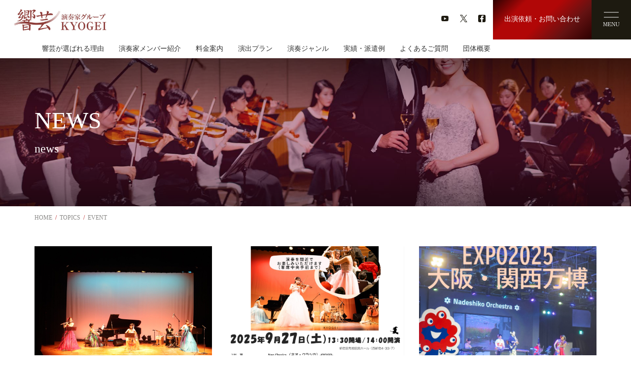

--- FILE ---
content_type: text/html; charset=UTF-8
request_url: https://musistar-world.com/topics/event/
body_size: 18610
content:
<!doctype html>
<html>
<head>
<meta charset="UTF-8">
<meta name="viewport" content="width=device-width, initial-scale=1">

<link rel="shortcut icon" href="https://musistar-world.com/cms/wp-content/themes/mu_res_new/images/icon/favicon.ico" type="image/vnd.microsoft.icon" />
<link rel="icon" href="https://musistar-world.com/cms/wp-content/themes/mu_res_new/images/icon/favicon.ico" type="image/vnd.microsoft.icon" />
<link rel="alternate" type="application/rss+xml" title="響芸" href="https://musistar-world.com/feed/" />

<link rel="stylesheet" href="https://musistar-world.com/cms/wp-content/themes/mu_res_new/css/bootstrap.css" />
<link rel="stylesheet" href="https://musistar-world.com/cms/wp-content/themes/mu_res_new/css/bootstrap-theme.css" />
<link rel="stylesheet" href="https://musistar-world.com/cms/wp-content/themes/mu_res_new/css/slick.css" />
<link rel="stylesheet" href="https://musistar-world.com/cms/wp-content/themes/mu_res_new/css/slick-theme.css" />
<link rel="stylesheet" href="https://musistar-world.com/cms/wp-content/themes/mu_res_new/css/mobile-menu.css" />
<link rel="stylesheet" href="https://musistar-world.com/cms/wp-content/themes/mu_res_new/css/swiper.min.css" />

<link rel="stylesheet" href="https://musistar-world.com/cms/wp-content/themes/mu_res_new/style.css?20251129-0103" />


<!--[if lt IE 9]>
<script src="https://musistar-world.com/cms/wp-content/themes/mu_res_new/js/respond.min.js" type="text/javascript"></script>
<script src="https://musistar-world.com/cms/wp-content/themes/mu_res_new/js/html5shiv-printshiv.js" type="text/javascript"></script>
<script src="https://musistar-world.com/cms/wp-content/themes/mu_res_new/js/selectivizr-min.js" type="text/javascript"></script>
<![endif]-->

	<style>img:is([sizes="auto" i], [sizes^="auto," i]) { contain-intrinsic-size: 3000px 1500px }</style>
	
		<!-- All in One SEO 4.9.0 - aioseo.com -->
		<title>EVENT</title>
	<meta name="robots" content="noindex, max-image-preview:large" />
	<link rel="canonical" href="https://musistar-world.com/topics/event/" />
	<link rel="next" href="https://musistar-world.com/topics/event/page/2/" />
	<meta name="generator" content="All in One SEO (AIOSEO) 4.9.0" />
		<script type="application/ld+json" class="aioseo-schema">
			{"@context":"https:\/\/schema.org","@graph":[{"@type":"BreadcrumbList","@id":"https:\/\/musistar-world.com\/topics\/event\/#breadcrumblist","itemListElement":[{"@type":"ListItem","@id":"https:\/\/musistar-world.com#listItem","position":1,"name":"\u30db\u30fc\u30e0","item":"https:\/\/musistar-world.com","nextItem":{"@type":"ListItem","@id":"https:\/\/musistar-world.com\/topics\/#listItem","name":"TOPICS"}},{"@type":"ListItem","@id":"https:\/\/musistar-world.com\/topics\/#listItem","position":2,"name":"TOPICS","item":"https:\/\/musistar-world.com\/topics\/","nextItem":{"@type":"ListItem","@id":"https:\/\/musistar-world.com\/topics\/event\/#listItem","name":"EVENT"},"previousItem":{"@type":"ListItem","@id":"https:\/\/musistar-world.com#listItem","name":"\u30db\u30fc\u30e0"}},{"@type":"ListItem","@id":"https:\/\/musistar-world.com\/topics\/event\/#listItem","position":3,"name":"EVENT","previousItem":{"@type":"ListItem","@id":"https:\/\/musistar-world.com\/topics\/#listItem","name":"TOPICS"}}]},{"@type":"CollectionPage","@id":"https:\/\/musistar-world.com\/topics\/event\/#collectionpage","url":"https:\/\/musistar-world.com\/topics\/event\/","name":"EVENT","inLanguage":"ja","isPartOf":{"@id":"https:\/\/musistar-world.com\/#website"},"breadcrumb":{"@id":"https:\/\/musistar-world.com\/topics\/event\/#breadcrumblist"}},{"@type":"Organization","@id":"https:\/\/musistar-world.com\/#organization","name":"\u97ff\u82b8","description":"\u6b63\u7d71\u6d3e\u30af\u30e9\u30b7\u30c3\u30af\u304b\u3089\u3001\u751f\u6f14\u594f\u306e\u5e38\u8b58\u3092\u8986\u3059\u30af\u30e9\u30b7\u30c3\u30af\u30a8\u30f3\u30bf\u30fc\u30c6\u30a4\u30e1\u30f3\u30c8\u307e\u3067\u3001\u30b3\u30f3\u30b5\u30fc\u30c8\u3084\u751f\u6f14\u594f\u306e\u3054\u4f9d\u983c\u306f\u304a\u4efb\u305b\u4e0b\u3055\u3044\u3002","url":"https:\/\/musistar-world.com\/"},{"@type":"WebSite","@id":"https:\/\/musistar-world.com\/#website","url":"https:\/\/musistar-world.com\/","name":"\u97ff\u82b8","description":"\u6b63\u7d71\u6d3e\u30af\u30e9\u30b7\u30c3\u30af\u304b\u3089\u3001\u751f\u6f14\u594f\u306e\u5e38\u8b58\u3092\u8986\u3059\u30af\u30e9\u30b7\u30c3\u30af\u30a8\u30f3\u30bf\u30fc\u30c6\u30a4\u30e1\u30f3\u30c8\u307e\u3067\u3001\u30b3\u30f3\u30b5\u30fc\u30c8\u3084\u751f\u6f14\u594f\u306e\u3054\u4f9d\u983c\u306f\u304a\u4efb\u305b\u4e0b\u3055\u3044\u3002","inLanguage":"ja","publisher":{"@id":"https:\/\/musistar-world.com\/#organization"}}]}
		</script>
		<!-- All in One SEO -->

<link rel='dns-prefetch' href='//static.addtoany.com' />
<script type="text/javascript">
/* <![CDATA[ */
window._wpemojiSettings = {"baseUrl":"https:\/\/s.w.org\/images\/core\/emoji\/16.0.1\/72x72\/","ext":".png","svgUrl":"https:\/\/s.w.org\/images\/core\/emoji\/16.0.1\/svg\/","svgExt":".svg","source":{"concatemoji":"https:\/\/musistar-world.com\/cms\/wp-includes\/js\/wp-emoji-release.min.js?ver=6.8.3"}};
/*! This file is auto-generated */
!function(s,n){var o,i,e;function c(e){try{var t={supportTests:e,timestamp:(new Date).valueOf()};sessionStorage.setItem(o,JSON.stringify(t))}catch(e){}}function p(e,t,n){e.clearRect(0,0,e.canvas.width,e.canvas.height),e.fillText(t,0,0);var t=new Uint32Array(e.getImageData(0,0,e.canvas.width,e.canvas.height).data),a=(e.clearRect(0,0,e.canvas.width,e.canvas.height),e.fillText(n,0,0),new Uint32Array(e.getImageData(0,0,e.canvas.width,e.canvas.height).data));return t.every(function(e,t){return e===a[t]})}function u(e,t){e.clearRect(0,0,e.canvas.width,e.canvas.height),e.fillText(t,0,0);for(var n=e.getImageData(16,16,1,1),a=0;a<n.data.length;a++)if(0!==n.data[a])return!1;return!0}function f(e,t,n,a){switch(t){case"flag":return n(e,"\ud83c\udff3\ufe0f\u200d\u26a7\ufe0f","\ud83c\udff3\ufe0f\u200b\u26a7\ufe0f")?!1:!n(e,"\ud83c\udde8\ud83c\uddf6","\ud83c\udde8\u200b\ud83c\uddf6")&&!n(e,"\ud83c\udff4\udb40\udc67\udb40\udc62\udb40\udc65\udb40\udc6e\udb40\udc67\udb40\udc7f","\ud83c\udff4\u200b\udb40\udc67\u200b\udb40\udc62\u200b\udb40\udc65\u200b\udb40\udc6e\u200b\udb40\udc67\u200b\udb40\udc7f");case"emoji":return!a(e,"\ud83e\udedf")}return!1}function g(e,t,n,a){var r="undefined"!=typeof WorkerGlobalScope&&self instanceof WorkerGlobalScope?new OffscreenCanvas(300,150):s.createElement("canvas"),o=r.getContext("2d",{willReadFrequently:!0}),i=(o.textBaseline="top",o.font="600 32px Arial",{});return e.forEach(function(e){i[e]=t(o,e,n,a)}),i}function t(e){var t=s.createElement("script");t.src=e,t.defer=!0,s.head.appendChild(t)}"undefined"!=typeof Promise&&(o="wpEmojiSettingsSupports",i=["flag","emoji"],n.supports={everything:!0,everythingExceptFlag:!0},e=new Promise(function(e){s.addEventListener("DOMContentLoaded",e,{once:!0})}),new Promise(function(t){var n=function(){try{var e=JSON.parse(sessionStorage.getItem(o));if("object"==typeof e&&"number"==typeof e.timestamp&&(new Date).valueOf()<e.timestamp+604800&&"object"==typeof e.supportTests)return e.supportTests}catch(e){}return null}();if(!n){if("undefined"!=typeof Worker&&"undefined"!=typeof OffscreenCanvas&&"undefined"!=typeof URL&&URL.createObjectURL&&"undefined"!=typeof Blob)try{var e="postMessage("+g.toString()+"("+[JSON.stringify(i),f.toString(),p.toString(),u.toString()].join(",")+"));",a=new Blob([e],{type:"text/javascript"}),r=new Worker(URL.createObjectURL(a),{name:"wpTestEmojiSupports"});return void(r.onmessage=function(e){c(n=e.data),r.terminate(),t(n)})}catch(e){}c(n=g(i,f,p,u))}t(n)}).then(function(e){for(var t in e)n.supports[t]=e[t],n.supports.everything=n.supports.everything&&n.supports[t],"flag"!==t&&(n.supports.everythingExceptFlag=n.supports.everythingExceptFlag&&n.supports[t]);n.supports.everythingExceptFlag=n.supports.everythingExceptFlag&&!n.supports.flag,n.DOMReady=!1,n.readyCallback=function(){n.DOMReady=!0}}).then(function(){return e}).then(function(){var e;n.supports.everything||(n.readyCallback(),(e=n.source||{}).concatemoji?t(e.concatemoji):e.wpemoji&&e.twemoji&&(t(e.twemoji),t(e.wpemoji)))}))}((window,document),window._wpemojiSettings);
/* ]]> */
</script>
<link rel='stylesheet' id='bootstrap-fa-icon-css' href='https://musistar-world.com/cms/wp-content/plugins/easy-bootstrap-shortcodes/styles/font-awesome.min.css?ver=6.8.3' type='text/css' media='all' />
<style id='wp-emoji-styles-inline-css' type='text/css'>

	img.wp-smiley, img.emoji {
		display: inline !important;
		border: none !important;
		box-shadow: none !important;
		height: 1em !important;
		width: 1em !important;
		margin: 0 0.07em !important;
		vertical-align: -0.1em !important;
		background: none !important;
		padding: 0 !important;
	}
</style>
<link rel='stylesheet' id='wp-block-library-css' href='https://musistar-world.com/cms/wp-includes/css/dist/block-library/style.min.css?ver=6.8.3' type='text/css' media='all' />
<style id='classic-theme-styles-inline-css' type='text/css'>
/*! This file is auto-generated */
.wp-block-button__link{color:#fff;background-color:#32373c;border-radius:9999px;box-shadow:none;text-decoration:none;padding:calc(.667em + 2px) calc(1.333em + 2px);font-size:1.125em}.wp-block-file__button{background:#32373c;color:#fff;text-decoration:none}
</style>
<link rel='stylesheet' id='aioseo/css/src/vue/standalone/blocks/table-of-contents/global.scss-css' href='https://musistar-world.com/cms/wp-content/plugins/all-in-one-seo-pack/dist/Lite/assets/css/table-of-contents/global.e90f6d47.css?ver=4.9.0' type='text/css' media='all' />
<style id='global-styles-inline-css' type='text/css'>
:root{--wp--preset--aspect-ratio--square: 1;--wp--preset--aspect-ratio--4-3: 4/3;--wp--preset--aspect-ratio--3-4: 3/4;--wp--preset--aspect-ratio--3-2: 3/2;--wp--preset--aspect-ratio--2-3: 2/3;--wp--preset--aspect-ratio--16-9: 16/9;--wp--preset--aspect-ratio--9-16: 9/16;--wp--preset--color--black: #000000;--wp--preset--color--cyan-bluish-gray: #abb8c3;--wp--preset--color--white: #ffffff;--wp--preset--color--pale-pink: #f78da7;--wp--preset--color--vivid-red: #cf2e2e;--wp--preset--color--luminous-vivid-orange: #ff6900;--wp--preset--color--luminous-vivid-amber: #fcb900;--wp--preset--color--light-green-cyan: #7bdcb5;--wp--preset--color--vivid-green-cyan: #00d084;--wp--preset--color--pale-cyan-blue: #8ed1fc;--wp--preset--color--vivid-cyan-blue: #0693e3;--wp--preset--color--vivid-purple: #9b51e0;--wp--preset--gradient--vivid-cyan-blue-to-vivid-purple: linear-gradient(135deg,rgba(6,147,227,1) 0%,rgb(155,81,224) 100%);--wp--preset--gradient--light-green-cyan-to-vivid-green-cyan: linear-gradient(135deg,rgb(122,220,180) 0%,rgb(0,208,130) 100%);--wp--preset--gradient--luminous-vivid-amber-to-luminous-vivid-orange: linear-gradient(135deg,rgba(252,185,0,1) 0%,rgba(255,105,0,1) 100%);--wp--preset--gradient--luminous-vivid-orange-to-vivid-red: linear-gradient(135deg,rgba(255,105,0,1) 0%,rgb(207,46,46) 100%);--wp--preset--gradient--very-light-gray-to-cyan-bluish-gray: linear-gradient(135deg,rgb(238,238,238) 0%,rgb(169,184,195) 100%);--wp--preset--gradient--cool-to-warm-spectrum: linear-gradient(135deg,rgb(74,234,220) 0%,rgb(151,120,209) 20%,rgb(207,42,186) 40%,rgb(238,44,130) 60%,rgb(251,105,98) 80%,rgb(254,248,76) 100%);--wp--preset--gradient--blush-light-purple: linear-gradient(135deg,rgb(255,206,236) 0%,rgb(152,150,240) 100%);--wp--preset--gradient--blush-bordeaux: linear-gradient(135deg,rgb(254,205,165) 0%,rgb(254,45,45) 50%,rgb(107,0,62) 100%);--wp--preset--gradient--luminous-dusk: linear-gradient(135deg,rgb(255,203,112) 0%,rgb(199,81,192) 50%,rgb(65,88,208) 100%);--wp--preset--gradient--pale-ocean: linear-gradient(135deg,rgb(255,245,203) 0%,rgb(182,227,212) 50%,rgb(51,167,181) 100%);--wp--preset--gradient--electric-grass: linear-gradient(135deg,rgb(202,248,128) 0%,rgb(113,206,126) 100%);--wp--preset--gradient--midnight: linear-gradient(135deg,rgb(2,3,129) 0%,rgb(40,116,252) 100%);--wp--preset--font-size--small: 13px;--wp--preset--font-size--medium: 20px;--wp--preset--font-size--large: 36px;--wp--preset--font-size--x-large: 42px;--wp--preset--spacing--20: 0.44rem;--wp--preset--spacing--30: 0.67rem;--wp--preset--spacing--40: 1rem;--wp--preset--spacing--50: 1.5rem;--wp--preset--spacing--60: 2.25rem;--wp--preset--spacing--70: 3.38rem;--wp--preset--spacing--80: 5.06rem;--wp--preset--shadow--natural: 6px 6px 9px rgba(0, 0, 0, 0.2);--wp--preset--shadow--deep: 12px 12px 50px rgba(0, 0, 0, 0.4);--wp--preset--shadow--sharp: 6px 6px 0px rgba(0, 0, 0, 0.2);--wp--preset--shadow--outlined: 6px 6px 0px -3px rgba(255, 255, 255, 1), 6px 6px rgba(0, 0, 0, 1);--wp--preset--shadow--crisp: 6px 6px 0px rgba(0, 0, 0, 1);}:where(.is-layout-flex){gap: 0.5em;}:where(.is-layout-grid){gap: 0.5em;}body .is-layout-flex{display: flex;}.is-layout-flex{flex-wrap: wrap;align-items: center;}.is-layout-flex > :is(*, div){margin: 0;}body .is-layout-grid{display: grid;}.is-layout-grid > :is(*, div){margin: 0;}:where(.wp-block-columns.is-layout-flex){gap: 2em;}:where(.wp-block-columns.is-layout-grid){gap: 2em;}:where(.wp-block-post-template.is-layout-flex){gap: 1.25em;}:where(.wp-block-post-template.is-layout-grid){gap: 1.25em;}.has-black-color{color: var(--wp--preset--color--black) !important;}.has-cyan-bluish-gray-color{color: var(--wp--preset--color--cyan-bluish-gray) !important;}.has-white-color{color: var(--wp--preset--color--white) !important;}.has-pale-pink-color{color: var(--wp--preset--color--pale-pink) !important;}.has-vivid-red-color{color: var(--wp--preset--color--vivid-red) !important;}.has-luminous-vivid-orange-color{color: var(--wp--preset--color--luminous-vivid-orange) !important;}.has-luminous-vivid-amber-color{color: var(--wp--preset--color--luminous-vivid-amber) !important;}.has-light-green-cyan-color{color: var(--wp--preset--color--light-green-cyan) !important;}.has-vivid-green-cyan-color{color: var(--wp--preset--color--vivid-green-cyan) !important;}.has-pale-cyan-blue-color{color: var(--wp--preset--color--pale-cyan-blue) !important;}.has-vivid-cyan-blue-color{color: var(--wp--preset--color--vivid-cyan-blue) !important;}.has-vivid-purple-color{color: var(--wp--preset--color--vivid-purple) !important;}.has-black-background-color{background-color: var(--wp--preset--color--black) !important;}.has-cyan-bluish-gray-background-color{background-color: var(--wp--preset--color--cyan-bluish-gray) !important;}.has-white-background-color{background-color: var(--wp--preset--color--white) !important;}.has-pale-pink-background-color{background-color: var(--wp--preset--color--pale-pink) !important;}.has-vivid-red-background-color{background-color: var(--wp--preset--color--vivid-red) !important;}.has-luminous-vivid-orange-background-color{background-color: var(--wp--preset--color--luminous-vivid-orange) !important;}.has-luminous-vivid-amber-background-color{background-color: var(--wp--preset--color--luminous-vivid-amber) !important;}.has-light-green-cyan-background-color{background-color: var(--wp--preset--color--light-green-cyan) !important;}.has-vivid-green-cyan-background-color{background-color: var(--wp--preset--color--vivid-green-cyan) !important;}.has-pale-cyan-blue-background-color{background-color: var(--wp--preset--color--pale-cyan-blue) !important;}.has-vivid-cyan-blue-background-color{background-color: var(--wp--preset--color--vivid-cyan-blue) !important;}.has-vivid-purple-background-color{background-color: var(--wp--preset--color--vivid-purple) !important;}.has-black-border-color{border-color: var(--wp--preset--color--black) !important;}.has-cyan-bluish-gray-border-color{border-color: var(--wp--preset--color--cyan-bluish-gray) !important;}.has-white-border-color{border-color: var(--wp--preset--color--white) !important;}.has-pale-pink-border-color{border-color: var(--wp--preset--color--pale-pink) !important;}.has-vivid-red-border-color{border-color: var(--wp--preset--color--vivid-red) !important;}.has-luminous-vivid-orange-border-color{border-color: var(--wp--preset--color--luminous-vivid-orange) !important;}.has-luminous-vivid-amber-border-color{border-color: var(--wp--preset--color--luminous-vivid-amber) !important;}.has-light-green-cyan-border-color{border-color: var(--wp--preset--color--light-green-cyan) !important;}.has-vivid-green-cyan-border-color{border-color: var(--wp--preset--color--vivid-green-cyan) !important;}.has-pale-cyan-blue-border-color{border-color: var(--wp--preset--color--pale-cyan-blue) !important;}.has-vivid-cyan-blue-border-color{border-color: var(--wp--preset--color--vivid-cyan-blue) !important;}.has-vivid-purple-border-color{border-color: var(--wp--preset--color--vivid-purple) !important;}.has-vivid-cyan-blue-to-vivid-purple-gradient-background{background: var(--wp--preset--gradient--vivid-cyan-blue-to-vivid-purple) !important;}.has-light-green-cyan-to-vivid-green-cyan-gradient-background{background: var(--wp--preset--gradient--light-green-cyan-to-vivid-green-cyan) !important;}.has-luminous-vivid-amber-to-luminous-vivid-orange-gradient-background{background: var(--wp--preset--gradient--luminous-vivid-amber-to-luminous-vivid-orange) !important;}.has-luminous-vivid-orange-to-vivid-red-gradient-background{background: var(--wp--preset--gradient--luminous-vivid-orange-to-vivid-red) !important;}.has-very-light-gray-to-cyan-bluish-gray-gradient-background{background: var(--wp--preset--gradient--very-light-gray-to-cyan-bluish-gray) !important;}.has-cool-to-warm-spectrum-gradient-background{background: var(--wp--preset--gradient--cool-to-warm-spectrum) !important;}.has-blush-light-purple-gradient-background{background: var(--wp--preset--gradient--blush-light-purple) !important;}.has-blush-bordeaux-gradient-background{background: var(--wp--preset--gradient--blush-bordeaux) !important;}.has-luminous-dusk-gradient-background{background: var(--wp--preset--gradient--luminous-dusk) !important;}.has-pale-ocean-gradient-background{background: var(--wp--preset--gradient--pale-ocean) !important;}.has-electric-grass-gradient-background{background: var(--wp--preset--gradient--electric-grass) !important;}.has-midnight-gradient-background{background: var(--wp--preset--gradient--midnight) !important;}.has-small-font-size{font-size: var(--wp--preset--font-size--small) !important;}.has-medium-font-size{font-size: var(--wp--preset--font-size--medium) !important;}.has-large-font-size{font-size: var(--wp--preset--font-size--large) !important;}.has-x-large-font-size{font-size: var(--wp--preset--font-size--x-large) !important;}
:where(.wp-block-post-template.is-layout-flex){gap: 1.25em;}:where(.wp-block-post-template.is-layout-grid){gap: 1.25em;}
:where(.wp-block-columns.is-layout-flex){gap: 2em;}:where(.wp-block-columns.is-layout-grid){gap: 2em;}
:root :where(.wp-block-pullquote){font-size: 1.5em;line-height: 1.6;}
</style>
<link rel='stylesheet' id='avatar-manager-css' href='https://musistar-world.com/cms/wp-content/plugins/avatar-manager/assets/css/avatar-manager.min.css?ver=1.2.1' type='text/css' media='all' />
<link rel='stylesheet' id='fancybox-css' href='https://musistar-world.com/cms/wp-content/plugins/easy-fancybox/fancybox/1.5.4/jquery.fancybox.min.css?ver=6.8.3' type='text/css' media='screen' />
<link rel='stylesheet' id='wp-pagenavi-css' href='https://musistar-world.com/cms/wp-content/plugins/wp-pagenavi/pagenavi-css.css?ver=2.70' type='text/css' media='all' />
<link rel='stylesheet' id='addtoany-css' href='https://musistar-world.com/cms/wp-content/plugins/add-to-any/addtoany.min.css?ver=1.16' type='text/css' media='all' />
<style id='addtoany-inline-css' type='text/css'>
.a2a_kit {
	display: flex;
}
</style>
<link rel='stylesheet' id='ebs_dynamic_css-css' href='https://musistar-world.com/cms/wp-content/plugins/easy-bootstrap-shortcodes/styles/ebs_dynamic_css.php?ver=6.8.3' type='text/css' media='all' />
<script type="text/javascript" src="https://musistar-world.com/cms/wp-includes/js/jquery/jquery.min.js?ver=3.7.1" id="jquery-core-js"></script>
<script type="text/javascript" src="https://musistar-world.com/cms/wp-includes/js/jquery/jquery-migrate.min.js?ver=3.4.1" id="jquery-migrate-js"></script>
<script type="text/javascript" src="https://musistar-world.com/cms/wp-content/themes/mu_res_new/js/slick.js?ver=1.0" id="slick-js"></script>
<script type="text/javascript" src="https://musistar-world.com/cms/wp-content/themes/mu_res_new/js/jquery.carouFredSel-6.0.4-packed.js?ver=6.0.4" id="carouFredSel-js"></script>
<script type="text/javascript" src="https://musistar-world.com/cms/wp-content/themes/mu_res_new/js/jquery.freetile.min.js?ver=1.0" id="freetile-js"></script>
<script type="text/javascript" src="https://musistar-world.com/cms/wp-content/themes/mu_res_new/js/jquery.mobile-menu.js?ver=0.5" id="mobile-menu-js"></script>
<script type="text/javascript" src="https://musistar-world.com/cms/wp-content/themes/mu_res_new/js/jquery.tile.js?ver=0.0.2" id="tile-js"></script>
<script type="text/javascript" src="https://musistar-world.com/cms/wp-content/themes/mu_res_new/js/common.js?ver=1.0" id="common-etc-js"></script>
<script type="text/javascript" src="https://musistar-world.com/cms/wp-content/themes/mu_res_new/js/swiper.min.js?ver=1.0" id="swiperJs-js"></script>
<script type="text/javascript" id="addtoany-core-js-before">
/* <![CDATA[ */
window.a2a_config=window.a2a_config||{};a2a_config.callbacks=[];a2a_config.overlays=[];a2a_config.templates={};a2a_localize = {
	Share: "共有",
	Save: "ブックマーク",
	Subscribe: "購読",
	Email: "メール",
	Bookmark: "ブックマーク",
	ShowAll: "すべて表示する",
	ShowLess: "小さく表示する",
	FindServices: "サービスを探す",
	FindAnyServiceToAddTo: "追加するサービスを今すぐ探す",
	PoweredBy: "Powered by",
	ShareViaEmail: "メールでシェアする",
	SubscribeViaEmail: "メールで購読する",
	BookmarkInYourBrowser: "ブラウザにブックマーク",
	BookmarkInstructions: "このページをブックマークするには、 Ctrl+D または \u2318+D を押下。",
	AddToYourFavorites: "お気に入りに追加",
	SendFromWebOrProgram: "任意のメールアドレスまたはメールプログラムから送信",
	EmailProgram: "メールプログラム",
	More: "詳細&#8230;",
	ThanksForSharing: "共有ありがとうございます !",
	ThanksForFollowing: "フォローありがとうございます !"
};
/* ]]> */
</script>
<script type="text/javascript" defer src="https://static.addtoany.com/menu/page.js" id="addtoany-core-js"></script>
<script type="text/javascript" defer src="https://musistar-world.com/cms/wp-content/plugins/add-to-any/addtoany.min.js?ver=1.1" id="addtoany-jquery-js"></script>
<script type="text/javascript" src="https://musistar-world.com/cms/wp-content/plugins/avatar-manager/assets/js/avatar-manager.min.js?ver=1.2.1" id="avatar-manager-js"></script>
<link rel="https://api.w.org/" href="https://musistar-world.com/wp-json/" /><link rel="alternate" title="JSON" type="application/json" href="https://musistar-world.com/wp-json/wp/v2/categories/2" />        <!-- Copyright protection script -->
        <meta http-equiv="imagetoolbar" content="no">
        <script>
            /*<![CDATA[*/
            document.oncontextmenu = function () {
                return false;
            };
            /*]]>*/
        </script>
        <script type="text/javascript">
            /*<![CDATA[*/
            document.onselectstart = function () {
                event = event || window.event;
                var custom_input = event.target || event.srcElement;

                if (custom_input.type !== "text" && custom_input.type !== "textarea" && custom_input.type !== "password") {
                    return false;
                } else {
                    return true;
                }

            };
            if (window.sidebar) {
                document.onmousedown = function (e) {
                    var obj = e.target;
                    if (obj.tagName.toUpperCase() === 'SELECT'
                        || obj.tagName.toUpperCase() === "INPUT"
                        || obj.tagName.toUpperCase() === "TEXTAREA"
                        || obj.tagName.toUpperCase() === "PASSWORD") {
                        return true;
                    } else {
                        return false;
                    }
                };
            }
            window.onload = function () {
                document.body.style.webkitTouchCallout = 'none';
                document.body.style.KhtmlUserSelect = 'none';
            }
            /*]]>*/
        </script>
        <script type="text/javascript">
            /*<![CDATA[*/
            if (parent.frames.length > 0) {
                top.location.replace(document.location);
            }
            /*]]>*/
        </script>
        <script type="text/javascript">
            /*<![CDATA[*/
            document.ondragstart = function () {
                return false;
            };
            /*]]>*/
        </script>
        <script type="text/javascript">

            document.addEventListener('DOMContentLoaded', () => {
                const overlay = document.createElement('div');
                overlay.id = 'overlay';

                Object.assign(overlay.style, {
                    position: 'fixed',
                    top: '0',
                    left: '0',
                    width: '100%',
                    height: '100%',
                    backgroundColor: 'rgba(255, 255, 255, 0.9)',
                    display: 'none',
                    zIndex: '9999'
                });

                document.body.appendChild(overlay);

                document.addEventListener('keydown', (event) => {
                    if (event.metaKey || event.ctrlKey) {
                        overlay.style.display = 'block';
                    }
                });

                document.addEventListener('keyup', (event) => {
                    if (!event.metaKey && !event.ctrlKey) {
                        overlay.style.display = 'none';
                    }
                });
            });
        </script>
        <style type="text/css">
            * {
                -webkit-touch-callout: none;
                -webkit-user-select: none;
                -moz-user-select: none;
                user-select: none;
            }

            img {
                -webkit-touch-callout: none;
                -webkit-user-select: none;
                -moz-user-select: none;
                user-select: none;
            }

            input,
            textarea,
            select {
                -webkit-user-select: auto;
            }
        </style>
        <!-- End Copyright protection script -->

        <!-- Source hidden -->

        <link rel="icon" type="image/x-icon" href="https://musistar-world.com/cms/wp-content/themes/mu_res_new/images/favicon.ico" />
<link rel="shortcut icon" type="image/x-icon" href="https://musistar-world.com/cms/wp-content/themes/mu_res_new/images/common/favicon.ico" />
<link rel="icon" href="https://musistar-world.com/cms/wp-content/uploads/2024/08/cropped-favicons-32x32.png" sizes="32x32" />
<link rel="icon" href="https://musistar-world.com/cms/wp-content/uploads/2024/08/cropped-favicons-192x192.png" sizes="192x192" />
<link rel="apple-touch-icon" href="https://musistar-world.com/cms/wp-content/uploads/2024/08/cropped-favicons-180x180.png" />
<meta name="msapplication-TileImage" content="https://musistar-world.com/cms/wp-content/uploads/2024/08/cropped-favicons-270x270.png" />
		<style type="text/css" id="wp-custom-css">
			#main_navi ul > li ul.sub-menu li{
width: 140%;
}		</style>
		<script src="https://ajaxzip3.github.io/ajaxzip3.js" charset="UTF-8"></script>
<script>
jQuery(function(){
 
    jQuery('input#zipcode').on('keyup',function(){
    AjaxZip3.zip2addr(this,'','pref','addr01');
    });
 
});
</script>

<!----Google のアカウント----2024/04/30--追加----------------->
<script async src="https://pagead2.googlesyndication.com/pagead/js/adsbygoogle.js?client=ca-pub-8937717378021585"
     crossorigin="anonymous"></script>	
<!-------------------------------------------------------->
	
</head>

<body class="archive category category-event category-2 wp-theme-mu_res_new drawer drawer--right">
	
<div id="fb-root"></div>
<script>(function(d, s, id) {
  var js, fjs = d.getElementsByTagName(s)[0];
  if (d.getElementById(id)) return;
  js = d.createElement(s); js.id = id;
  js.src = "//connect.facebook.net/ja_JP/sdk.js#xfbml=1&version=v2.5";
  fjs.parentNode.insertBefore(js, fjs);
}(document, 'script', 'facebook-jssdk'));</script>
<header id="header_new">
	<div class="logo_area">
		<h1 id="logo"><a href="https://musistar-world.com" title="響芸"><img src="https://musistar-world.com/cms/wp-content/themes/mu_res_new/images/common/headder_logo.jpg" width="303" height="70" alt="響芸"></a></h1>
	</div>
	<div class="info_area" style="width: auto;">
		<div class="sns_area">
			<ul>
				<li><a href="https://www.youtube.com/channel/UCoreZTuQuHVwESm1QsNMjPA" title="youtube" target="_blank" rel="nofollow" class="sns_yt"></a></li>
				<li><a href="https://twitter.com/musickyogei" title="twitter" target="_blank" rel="nofollow" class="sns_x"></a></li>
				<li><a href="https://www.facebook.com/kyogei1/" title="facebook" target="_blank" rel="nofollow" class="sns_f"></a></li>
			</ul>
		</div>
		<div class="tel_area" style="display: none;">
			<a href="tel:03674331111"><img src="https://musistar-world.com/cms/wp-content/themes/mu_res_new/images/common/tel.svg" alt="03674331111" width="144" height="42"></a>
		</div>
		<div class="contact_area">
			<a href="https://musistar-world.com/contact/"><span>出演依頼・お問い合わせ</span></a>
		</div>
		<div class="menu_area">
			
			<div id="drawerNaviWrap">
			<div class="drawerNaviBtnWrap">
					<div class="drawerNaviBtn">
						
					</div>
			</div>
			
			
			<nav class="drawer-nav notosans_font">
					<div class="drawerInner">
						<div class="drawerNavClose">
							<span>×</span>
						</div>
						<div class="drawer_content">
							<div class="drawer_Logo">
								<a href="https://musistar-world.com">
									<img src="https://musistar-world.com/cms/wp-content/themes/mu_res_new/images/common/drawer_logo.svg" alt="響芸" width="257" height="56">
								</a>
							</div>
							
							<div class="drawer_information">
								<!--<div class="drawer_tel">
								<a href="tel:0367433111">
									<img src="https://musistar-world.com/cms/wp-content/themes/mu_res_new/images/common/drawer_tel.svg" alt="0367433111" width="205" height="45">
								</a>
							</div>-->
							<!---tel--->
								
							<div class="drawer_sns">
								<div class="drawer_sns_box drawer_sns1"><a href="https://www.youtube.com/channel/UCoreZTuQuHVwESm1QsNMjPA" title="youtube" target="_blank" rel="nofollow"></a></div>
								<div class="drawer_sns_box drawer_sns2"><a href="https://twitter.com/musickyogei" title="twitter" target="_blank" rel="nofollow"></a></div>
								<div class="drawer_sns_box drawer_sns3"><a href="https://www.facebook.com/kyogei1/" title="facebook" target="_blank" rel="nofollow"></a></div>
							</div>
								
								
							<a href="https://musistar-world.com/contact/" class="r_btn">出演依頼・お問い合わせ</a>
								
							</div>
							
						</div>
						<ul><li id="menu-item-1571" class="menu-item menu-item-type-post_type menu-item-object-page menu-item-1571"><a href="https://musistar-world.com/concept/">響芸が選ばれる理由</a></li>
<li id="menu-item-1577" class="menu-item menu-item-type-post_type menu-item-object-page menu-item-1577"><a href="https://musistar-world.com/artist/">よくご依頼いただく演奏家</a></li>
<li id="menu-item-1572" class="menu-item menu-item-type-post_type menu-item-object-page menu-item-1572"><a href="https://musistar-world.com/price/">料金案内</a></li>
<li id="menu-item-1578" class="menu-item menu-item-type-post_type menu-item-object-page menu-item-1578"><a href="https://musistar-world.com/plan/">演出プラン</a></li>
<li id="menu-item-1579" class="menu-item menu-item-type-post_type menu-item-object-page menu-item-1579"><a href="https://musistar-world.com/genre/">演奏ジャンル</a></li>
<li id="menu-item-1580" class="menu-item menu-item-type-post_type menu-item-object-page menu-item-1580"><a href="https://musistar-world.com/records/">実績・派遣例</a></li>
<li id="menu-item-1581" class="menu-item menu-item-type-post_type menu-item-object-page menu-item-1581"><a href="https://musistar-world.com/qa/">よくあるご質問</a></li>
<li id="menu-item-1582" class="menu-item menu-item-type-post_type menu-item-object-page menu-item-1582"><a href="https://musistar-world.com/company/">団体概要</a></li>
<li id="menu-item-1583" class="menu-item menu-item-type-post_type menu-item-object-page menu-item-1583"><a href="https://musistar-world.com/saiyo/">演奏家メンバー募集</a></li>
<li id="menu-item-1584" class="menu-item menu-item-type-post_type menu-item-object-page menu-item-1584"><a href="https://musistar-world.com/privacy/">プライバシーポリシー</a></li>
<li id="menu-item-1585" class="menu-item menu-item-type-post_type menu-item-object-page menu-item-1585"><a href="https://musistar-world.com/tokutei/">特定商取引法に基づく表示</a></li>
<li id="menu-item-14324" class="menu-item menu-item-type-custom menu-item-object-custom menu-item-14324"><a href="https://musistar-world.com/kyogei/">メンバーブログ</a></li>
</ul>											</div>
				</nav>
				
				<div id="overlay"></div>
				
			</div>
			
			
		</div>
	</div>
</header>
	
<div class="header_top">
</div>
	
<style>
section #contents h2::after {
  content: "";
  width: 100%;
  height: 1px;
  background: #600303;
  position: absolute;
  bottom: 0;
  left: 0;
}
</style>

<style>
	@media (max-width: 1200px){
	#main_navi .container {
		width: 100%;
		padding-right: 0;
    	padding-left: 0;
	}
	}
</style>
<nav id="main_navi" class="hidden-xs">
    <div class="container">
        <div class="hidden-xs">
            <ul><li id="menu-item-60" class="menu-item menu-item-type-post_type menu-item-object-page menu-item-60"><a href="https://musistar-world.com/concept/" title="弊社が選ばれる理由">響芸が選ばれる理由</a></li>
<li id="menu-item-61" class="menu-item menu-item-type-post_type menu-item-object-page menu-item-has-children menu-item-61"><a href="https://musistar-world.com/artist/">演奏家メンバー紹介</a>
<ul class="sub-menu">
	<li id="menu-item-68" class="menu-item menu-item-type-post_type menu-item-object-page menu-item-68"><a href="https://musistar-world.com/artist/">演奏家について</a></li>
	<li id="menu-item-69" class="menu-item menu-item-type-custom menu-item-object-custom menu-item-69"><a href="https://musistar-world.com/artist/solo/">アーティスト一覧</a></li>
	<li id="menu-item-70" class="menu-item menu-item-type-custom menu-item-object-custom menu-item-70"><a href="https://musistar-world.com/artist/unit/">ユニット・編成一覧</a></li>
	<li id="menu-item-71" class="menu-item menu-item-type-custom menu-item-object-custom menu-item-71"><a href="https://musistar-world.com/artist/movie/">演奏動画</a></li>
</ul>
</li>
<li id="menu-item-62" class="menu-item menu-item-type-post_type menu-item-object-page menu-item-has-children menu-item-62"><a href="https://musistar-world.com/price/">料金案内</a>
<ul class="sub-menu">
	<li id="menu-item-1672" class="menu-item menu-item-type-post_type menu-item-object-page menu-item-1672"><a href="https://musistar-world.com/price/resonable/">リーズナブルプラン</a></li>
	<li id="menu-item-1673" class="menu-item menu-item-type-post_type menu-item-object-page menu-item-1673"><a href="https://musistar-world.com/price/bgm/">生演奏BGMプラン60</a></li>
	<li id="menu-item-15487" class="menu-item menu-item-type-post_type menu-item-object-page menu-item-15487"><a href="https://musistar-world.com/price/page-15440/">BGM&#038;ミニコンサート-生演奏プラン40-</a></li>
	<li id="menu-item-15488" class="menu-item menu-item-type-post_type menu-item-object-page menu-item-15488"><a href="https://musistar-world.com/price/page-15439/">生演奏ミニコンサートプラン30</a></li>
	<li id="menu-item-1674" class="menu-item menu-item-type-post_type menu-item-object-page menu-item-1674"><a href="https://musistar-world.com/price/stage/">生演奏ステージプラン</a></li>
	<li id="menu-item-1675" class="menu-item menu-item-type-post_type menu-item-object-page menu-item-1675"><a href="https://musistar-world.com/?page_id=9">エンターテイメントプラン</a></li>
</ul>
</li>
<li id="menu-item-63" class="menu-item menu-item-type-post_type menu-item-object-page menu-item-has-children menu-item-63"><a href="https://musistar-world.com/plan/">演出プラン</a>
<ul class="sub-menu">
	<li id="menu-item-1676" class="menu-item menu-item-type-post_type menu-item-object-page menu-item-1676"><a href="https://musistar-world.com/plan/kigyo/">企業パーティ・イベント</a></li>
	<li id="menu-item-1677" class="menu-item menu-item-type-post_type menu-item-object-page menu-item-1677"><a href="https://musistar-world.com/plan/event/">集客イベント・展示会</a></li>
	<li id="menu-item-1678" class="menu-item menu-item-type-post_type menu-item-object-page menu-item-1678"><a href="https://musistar-world.com/plan/kansougei/">式典・歓談・迎賓BGM</a></li>
	<li id="menu-item-1682" class="menu-item menu-item-type-custom menu-item-object-custom menu-item-1682"><a target="_blank" href="https://musistar-world.com/kyogei-bridal/">結婚式・披露宴</a></li>
	<li id="menu-item-1679" class="menu-item menu-item-type-post_type menu-item-object-page menu-item-1679"><a href="https://musistar-world.com/plan/family/">子供向け演奏</a></li>
	<li id="menu-item-1680" class="menu-item menu-item-type-post_type menu-item-object-page menu-item-1680"><a href="https://musistar-world.com/plan/flashmob/">フラッシュモブ・パレード演奏</a></li>
</ul>
</li>
<li id="menu-item-1287" class="menu-item menu-item-type-post_type menu-item-object-page menu-item-has-children menu-item-1287"><a href="https://musistar-world.com/genre/">演奏ジャンル</a>
<ul class="sub-menu">
	<li id="menu-item-1683" class="menu-item menu-item-type-post_type menu-item-object-page menu-item-1683"><a href="https://musistar-world.com/genre/classic_genre/">クラシック</a></li>
	<li id="menu-item-1684" class="menu-item menu-item-type-post_type menu-item-object-page menu-item-1684"><a href="https://musistar-world.com/genre/jazz_genre/">ジャズ</a></li>
	<li id="menu-item-1685" class="menu-item menu-item-type-post_type menu-item-object-page menu-item-1685"><a href="https://musistar-world.com/genre/traditional_genre/">和楽器・伝統楽器・和洋コラボ</a></li>
</ul>
</li>
<li id="menu-item-64" class="menu-item menu-item-type-post_type menu-item-object-page menu-item-64"><a href="https://musistar-world.com/records/">実績・派遣例</a></li>
<li id="menu-item-65" class="menu-item menu-item-type-post_type menu-item-object-page menu-item-65"><a href="https://musistar-world.com/qa/">よくあるご質問</a></li>
<li id="menu-item-67" class="menu-item menu-item-type-post_type menu-item-object-page menu-item-67"><a href="https://musistar-world.com/company/" title="会社概要">団体概要</a></li>
</ul>
        </div>
    </div>
</nav>

<div id="main_container">

<div class="page_mv page_mv_bg">
	<img class="bg_img" src="https://musistar-world.com/cms/wp-content/themes/mu_res_new/images/common/post_mv.jpg" width="0" height="0">
	<div class="container inner">
	
       <p id="page_title_en">news</p>
    
       <h1 id="page_title">news</h1>
	
     
	</div>
</div>

<div class="tmco-breadcrumbs_wrapper">
		<div class="container">
    		<nav class="tmc-breadcrumbs"><ol class="tmc-breadcrumbs__list" itemscope itemtype="http://schema.org/BreadcrumbList"><li class="tmc-breadcrumbs__item" itemprop="itemListElement" itemscope itemtype="http://schema.org/ListItem"><a class="tmc-breadcrumbs__link" href="https://musistar-world.com/" itemprop="item"><span itemprop="name">HOME</span></a><meta itemprop="position" content="1"></li><li class="tmc-breadcrumbs__item" itemprop="itemListElement" itemscope itemtype="http://schema.org/ListItem"><a class="tmc-breadcrumbs__link" href="https://musistar-world.com/topics/" itemprop="item"><span itemprop="name">TOPICS</span></a><meta itemprop="position" content="2"></li><li class="tmc-breadcrumbs__item" itemprop="itemListElement" itemscope itemtype="http://schema.org/ListItem"><a class="tmc-breadcrumbs__link" href="https://musistar-world.com/topics/event/" itemprop="item"><span itemprop="name">EVENT</span></a><meta itemprop="position" content="3"></li></ol></nav>		</div>
	</div>



<div class="container">
    <div class="row_">
        <div class="box_">
            <article id="_cat">

                <div id="main_contents" class="cf">
        
                    <section id="category_page">
                        
                        
                                                <div id="contents_">
        					<div class="column3Wrap">
                                                        
                                    <div class="columnBox">
										
									<div class="postlist_card">
										<a href="https://musistar-world.com/topics/post-15680/" title="【Neo Classica 五重奏】つのはずコンサート「お子さん向けファミリーコンサート」少し早めのハロウィンの音楽会" class="topics">
										<div class="img_box">
																					<img width="1365" height="2048" src="https://musistar-world.com/cms/wp-content/uploads/2025/09/IMG_9870.jpg" class="attachment-midium_large size-midium_large wp-post-image" alt="" decoding="async" fetchpriority="high" srcset="https://musistar-world.com/cms/wp-content/uploads/2025/09/IMG_9870.jpg 1365w, https://musistar-world.com/cms/wp-content/uploads/2025/09/IMG_9870-200x300.jpg 200w, https://musistar-world.com/cms/wp-content/uploads/2025/09/IMG_9870-683x1024.jpg 683w, https://musistar-world.com/cms/wp-content/uploads/2025/09/IMG_9870-1024x1536.jpg 1024w, https://musistar-world.com/cms/wp-content/uploads/2025/09/IMG_9870-140x210.jpg 140w, https://musistar-world.com/cms/wp-content/uploads/2025/09/IMG_9870-420x630.jpg 420w, https://musistar-world.com/cms/wp-content/uploads/2025/09/IMG_9870-400x600.jpg 400w, https://musistar-world.com/cms/wp-content/uploads/2025/09/IMG_9870-260x390.jpg 260w" sizes="(max-width: 1365px) 100vw, 1365px" />																				</div>
										</a>

										<time>2025.09.30</time>
										
										<a href="https://musistar-world.com/topics/post-15680/">
										<h2>【Neo Classica 五重奏】つのはずコンサート「お子さん向けファミリーコンサート」少し早めのハロウィンの音楽会</h2>
										</a>
										<ul class="post-categories">
	<li><a href="https://musistar-world.com/classic/" rel="category tag">クラシック</a></li>
	<li><a href="https://musistar-world.com/classic/classic5/" rel="category tag">クラシック5名</a></li>
	<li><a href="https://musistar-world.com/record/school/" rel="category tag">保育施設・高齢者向け施設・学校関係等</a></li>
	<li><a href="https://musistar-world.com/record/party/" rel="category tag">法人・企業 式典、パーティーやご宴会等</a></li>
	<li><a href="https://musistar-world.com/group/neoclassica/" rel="category tag">Neo Classica</a></li>
	<li><a href="https://musistar-world.com/topics/" rel="category tag">TOPICS</a></li>
	<li><a href="https://musistar-world.com/topics/event/halloween/" rel="category tag">Halloween</a></li>
	<li><a href="https://musistar-world.com/topics/works/wclassic/" rel="category tag">WORKS　CLASSIC</a></li></ul>


													
										</div>
                                    </div>
                                                        
                                    <div class="columnBox">
										
									<div class="postlist_card">
										<a href="https://musistar-world.com/topics/post-15670/" title="【無料公演】お子様の仮装観覧で楽しむファミリーコンサート/ つのばすコンサート" class="topics">
										<div class="img_box">
																					<img width="1184" height="1428" src="https://musistar-world.com/cms/wp-content/uploads/2025/09/643c15084a263c1697c39ea4f78794e0.png" class="attachment-midium_large size-midium_large wp-post-image" alt="" decoding="async" srcset="https://musistar-world.com/cms/wp-content/uploads/2025/09/643c15084a263c1697c39ea4f78794e0.png 1184w, https://musistar-world.com/cms/wp-content/uploads/2025/09/643c15084a263c1697c39ea4f78794e0-249x300.png 249w, https://musistar-world.com/cms/wp-content/uploads/2025/09/643c15084a263c1697c39ea4f78794e0-849x1024.png 849w, https://musistar-world.com/cms/wp-content/uploads/2025/09/643c15084a263c1697c39ea4f78794e0-140x169.png 140w, https://musistar-world.com/cms/wp-content/uploads/2025/09/643c15084a263c1697c39ea4f78794e0-420x507.png 420w, https://musistar-world.com/cms/wp-content/uploads/2025/09/643c15084a263c1697c39ea4f78794e0-400x482.png 400w, https://musistar-world.com/cms/wp-content/uploads/2025/09/643c15084a263c1697c39ea4f78794e0-260x314.png 260w" sizes="(max-width: 1184px) 100vw, 1184px" />																				</div>
										</a>

										<time>2025.09.16</time>
										
										<a href="https://musistar-world.com/topics/post-15670/">
										<h2>【無料公演】お子様の仮装観覧で楽しむファミリーコンサート/ つのばすコンサート</h2>
										</a>
										<ul class="post-categories">
	<li><a href="https://musistar-world.com/classic/" rel="category tag">クラシック</a></li>
	<li><a href="https://musistar-world.com/classic/classic5/" rel="category tag">クラシック5名</a></li>
	<li><a href="https://musistar-world.com/record/school/" rel="category tag">保育施設・高齢者向け施設・学校関係等</a></li>
	<li><a href="https://musistar-world.com/group/neoclassica/" rel="category tag">Neo Classica</a></li>
	<li><a href="https://musistar-world.com/group/family/" rel="category tag">ファミリア</a></li>
	<li><a href="https://musistar-world.com/topics/" rel="category tag">TOPICS</a></li>
	<li><a href="https://musistar-world.com/topics/event/concerts/" rel="category tag">Concerts</a></li>
	<li><a href="https://musistar-world.com/topics/event/halloween/" rel="category tag">Halloween</a></li>
	<li><a href="https://musistar-world.com/topics/works/wclassic/" rel="category tag">WORKS　CLASSIC</a></li></ul>


													
										</div>
                                    </div>
                                                        
                                    <div class="columnBox">
										
									<div class="postlist_card">
										<a href="https://musistar-world.com/topics/nadeshiko-orchestra-16/" title="【なでしこオーケストラ（尺八・お箏・ヴァイオリン・ピアノ・パーカッション）】大阪・関西万博・EXPO 2025　和洋コラボ生演奏" class="topics">
										<div class="img_box">
																					<img width="1680" height="1304" src="https://musistar-world.com/cms/wp-content/uploads/2025/06/IMG_6095.jpg" class="attachment-midium_large size-midium_large wp-post-image" alt="洋楽器と管楽器の音色をお楽しみいただきました" decoding="async" srcset="https://musistar-world.com/cms/wp-content/uploads/2025/06/IMG_6095.jpg 1680w, https://musistar-world.com/cms/wp-content/uploads/2025/06/IMG_6095-300x233.jpg 300w, https://musistar-world.com/cms/wp-content/uploads/2025/06/IMG_6095-1024x795.jpg 1024w, https://musistar-world.com/cms/wp-content/uploads/2025/06/IMG_6095-1536x1192.jpg 1536w, https://musistar-world.com/cms/wp-content/uploads/2025/06/IMG_6095-140x109.jpg 140w, https://musistar-world.com/cms/wp-content/uploads/2025/06/IMG_6095-420x326.jpg 420w, https://musistar-world.com/cms/wp-content/uploads/2025/06/IMG_6095-400x310.jpg 400w, https://musistar-world.com/cms/wp-content/uploads/2025/06/IMG_6095-260x202.jpg 260w" sizes="(max-width: 1680px) 100vw, 1680px" />																				</div>
										</a>

										<time>2025.06.15</time>
										
										<a href="https://musistar-world.com/topics/nadeshiko-orchestra-16/">
										<h2>【なでしこオーケストラ（尺八・お箏・ヴァイオリン・ピアノ・パーカッション）】大阪・関西万博・EXPO 2025　和洋コラボ生演奏</h2>
										</a>
										<ul class="post-categories">
	<li><a href="https://musistar-world.com/record/pr_event/" rel="category tag">PRイベント・百貨店・ショッピングモール等</a></li>
	<li><a href="https://musistar-world.com/group/nadeshiko/" rel="category tag">Nadeshiko</a></li>
	<li><a href="https://musistar-world.com/topics/" rel="category tag">TOPICS</a></li>
	<li><a href="https://musistar-world.com/topics/event/" rel="category tag">EVENT</a></li>
	<li><a href="https://musistar-world.com/topics/works/wwayo%e3%80%80/" rel="category tag">WORKS　WAYO</a></li></ul>


													
										</div>
                                    </div>
                                                        
                                    <div class="columnBox">
										
									<div class="postlist_card">
										<a href="https://musistar-world.com/topics/neo-classica-2/" title="【Neo Classica（フルート・ヴァイオリン・チェロ・ピアノ・パーカッション）】新小岩ファミリーコンサート・ＣＬＡＳＳＩＣコンサート　地域活性化・まちづくり企画" class="topics">
										<div class="img_box">
																					<img width="2048" height="1140" src="https://musistar-world.com/cms/wp-content/uploads/2025/03/adbfbfc6b0be61e642a2a3cf3b3392fa.png" class="attachment-midium_large size-midium_large wp-post-image" alt="美人演奏家の生演奏は人気があります" decoding="async" loading="lazy" srcset="https://musistar-world.com/cms/wp-content/uploads/2025/03/adbfbfc6b0be61e642a2a3cf3b3392fa.png 2048w, https://musistar-world.com/cms/wp-content/uploads/2025/03/adbfbfc6b0be61e642a2a3cf3b3392fa-300x167.png 300w, https://musistar-world.com/cms/wp-content/uploads/2025/03/adbfbfc6b0be61e642a2a3cf3b3392fa-1024x570.png 1024w, https://musistar-world.com/cms/wp-content/uploads/2025/03/adbfbfc6b0be61e642a2a3cf3b3392fa-1536x855.png 1536w, https://musistar-world.com/cms/wp-content/uploads/2025/03/adbfbfc6b0be61e642a2a3cf3b3392fa-140x78.png 140w, https://musistar-world.com/cms/wp-content/uploads/2025/03/adbfbfc6b0be61e642a2a3cf3b3392fa-420x234.png 420w, https://musistar-world.com/cms/wp-content/uploads/2025/03/adbfbfc6b0be61e642a2a3cf3b3392fa-400x223.png 400w, https://musistar-world.com/cms/wp-content/uploads/2025/03/adbfbfc6b0be61e642a2a3cf3b3392fa-260x145.png 260w" sizes="auto, (max-width: 2048px) 100vw, 2048px" />																				</div>
										</a>

										<time>2025.04.01</time>
										
										<a href="https://musistar-world.com/topics/neo-classica-2/">
										<h2>【Neo Classica（フルート・ヴァイオリン・チェロ・ピアノ・パーカッション）】新小岩ファミリーコンサート・ＣＬＡＳＳＩＣコンサート　地域活性化・まちづくり企画</h2>
										</a>
										<ul class="post-categories">
	<li><a href="https://musistar-world.com/classic/" rel="category tag">クラシック</a></li>
	<li><a href="https://musistar-world.com/classic/classic5/" rel="category tag">クラシック5名</a></li>
	<li><a href="https://musistar-world.com/record/pr_event/" rel="category tag">PRイベント・百貨店・ショッピングモール等</a></li>
	<li><a href="https://musistar-world.com/group/neoclassica/" rel="category tag">Neo Classica</a></li>
	<li><a href="https://musistar-world.com/topics/" rel="category tag">TOPICS</a></li>
	<li><a href="https://musistar-world.com/topics/event/" rel="category tag">EVENT</a></li>
	<li><a href="https://musistar-world.com/topics/works/wclassic/" rel="category tag">WORKS　CLASSIC</a></li></ul>


													
										</div>
                                    </div>
                                                        
                                    <div class="columnBox">
										
									<div class="postlist_card">
										<a href="https://musistar-world.com/topics/operage6/" title="満席御礼【OPERAGE 〜オペラージュ〜（テノール歌手男性１名・ソプラノ歌手女性１名・ヴァイオリン・チェロ・ピアノ・パーカッション）】つのばすコンサート  新宿区立角筈区民ホール　" class="topics">
										<div class="img_box">
																					<img width="2048" height="1365" src="https://musistar-world.com/cms/wp-content/uploads/2025/03/a4c812f2625a9bc3db3e4521578ba97a.jpg" class="attachment-midium_large size-midium_large wp-post-image" alt="ファミリーコンサートの御依頼を頂きました" decoding="async" loading="lazy" srcset="https://musistar-world.com/cms/wp-content/uploads/2025/03/a4c812f2625a9bc3db3e4521578ba97a.jpg 2048w, https://musistar-world.com/cms/wp-content/uploads/2025/03/a4c812f2625a9bc3db3e4521578ba97a-300x200.jpg 300w, https://musistar-world.com/cms/wp-content/uploads/2025/03/a4c812f2625a9bc3db3e4521578ba97a-1024x683.jpg 1024w, https://musistar-world.com/cms/wp-content/uploads/2025/03/a4c812f2625a9bc3db3e4521578ba97a-1536x1024.jpg 1536w, https://musistar-world.com/cms/wp-content/uploads/2025/03/a4c812f2625a9bc3db3e4521578ba97a-140x93.jpg 140w, https://musistar-world.com/cms/wp-content/uploads/2025/03/a4c812f2625a9bc3db3e4521578ba97a-420x280.jpg 420w, https://musistar-world.com/cms/wp-content/uploads/2025/03/a4c812f2625a9bc3db3e4521578ba97a-400x267.jpg 400w, https://musistar-world.com/cms/wp-content/uploads/2025/03/a4c812f2625a9bc3db3e4521578ba97a-260x173.jpg 260w" sizes="auto, (max-width: 2048px) 100vw, 2048px" />																				</div>
										</a>

										<time>2025.03.04</time>
										
										<a href="https://musistar-world.com/topics/operage6/">
										<h2>満席御礼【OPERAGE 〜オペラージュ〜（テノール歌手男性１名・ソプラノ歌手女性１名・ヴァイオリン・チェロ・ピアノ・パーカッション）】つのばすコンサート  新宿区立角筈区民ホール　</h2>
										</a>
										<ul class="post-categories">
	<li><a href="https://musistar-world.com/classic/" rel="category tag">クラシック</a></li>
	<li><a href="https://musistar-world.com/classic/%e3%82%af%e3%83%a9%e3%82%b7%e3%83%83%e3%82%af6%e5%90%8d/" rel="category tag">クラシック6名</a></li>
	<li><a href="https://musistar-world.com/group/opera/" rel="category tag">Opera</a></li>
	<li><a href="https://musistar-world.com/topics/" rel="category tag">TOPICS</a></li>
	<li><a href="https://musistar-world.com/topics/event/concerts/" rel="category tag">Concerts</a></li>
	<li><a href="https://musistar-world.com/topics/works/wclassic/" rel="category tag">WORKS　CLASSIC</a></li></ul>


													
										</div>
                                    </div>
                                                        
                                    <div class="columnBox">
										
									<div class="postlist_card">
										<a href="https://musistar-world.com/topics/classic3-12/" title="【クラシック三重奏（フルート・ヴァイオリン・チェロ）】クリスマススペシャルコンサート アピタテラス綱島" class="topics">
										<div class="img_box">
																					<img width="1038" height="1108" src="https://musistar-world.com/cms/wp-content/uploads/2024/12/IMG_6463.jpeg" class="attachment-midium_large size-midium_large wp-post-image" alt="クリスマスコンサートのご依頼をいただきました" decoding="async" loading="lazy" srcset="https://musistar-world.com/cms/wp-content/uploads/2024/12/IMG_6463.jpeg 1038w, https://musistar-world.com/cms/wp-content/uploads/2024/12/IMG_6463-281x300.jpeg 281w, https://musistar-world.com/cms/wp-content/uploads/2024/12/IMG_6463-959x1024.jpeg 959w, https://musistar-world.com/cms/wp-content/uploads/2024/12/IMG_6463-140x149.jpeg 140w, https://musistar-world.com/cms/wp-content/uploads/2024/12/IMG_6463-420x448.jpeg 420w, https://musistar-world.com/cms/wp-content/uploads/2024/12/IMG_6463-400x427.jpeg 400w, https://musistar-world.com/cms/wp-content/uploads/2024/12/IMG_6463-260x278.jpeg 260w" sizes="auto, (max-width: 1038px) 100vw, 1038px" />																				</div>
										</a>

										<time>2024.12.27</time>
										
										<a href="https://musistar-world.com/topics/classic3-12/">
										<h2>【クラシック三重奏（フルート・ヴァイオリン・チェロ）】クリスマススペシャルコンサート アピタテラス綱島</h2>
										</a>
										<ul class="post-categories">
	<li><a href="https://musistar-world.com/classic/" rel="category tag">クラシック</a></li>
	<li><a href="https://musistar-world.com/classic/classic3/" rel="category tag">クラシック3名</a></li>
	<li><a href="https://musistar-world.com/record/pr_event/" rel="category tag">PRイベント・百貨店・ショッピングモール等</a></li>
	<li><a href="https://musistar-world.com/group/fluteandviolinandcello/" rel="category tag">Flute &amp; Violin &amp; Cello</a></li>
	<li><a href="https://musistar-world.com/topics/" rel="category tag">TOPICS</a></li>
	<li><a href="https://musistar-world.com/topics/event/" rel="category tag">EVENT</a></li>
	<li><a href="https://musistar-world.com/topics/event/christmas/" rel="category tag">Christmas</a></li>
	<li><a href="https://musistar-world.com/topics/works/wclassic/" rel="category tag">WORKS　CLASSIC</a></li></ul>


													
										</div>
                                    </div>
                                                        
                                    <div class="columnBox">
										
									<div class="postlist_card">
										<a href="https://musistar-world.com/topics/japanese-instrumental-5/" title="【お箏２名】SNSで活躍する100名様の女性が集る会 アンダーズ東京" class="topics">
										<div class="img_box">
																					<img width="1108" height="1477" src="https://musistar-world.com/cms/wp-content/uploads/2024/12/IMG_6465.jpeg" class="attachment-midium_large size-midium_large wp-post-image" alt="和楽器二重奏の生演奏のご依頼をいただきました" decoding="async" loading="lazy" srcset="https://musistar-world.com/cms/wp-content/uploads/2024/12/IMG_6465.jpeg 1108w, https://musistar-world.com/cms/wp-content/uploads/2024/12/IMG_6465-225x300.jpeg 225w, https://musistar-world.com/cms/wp-content/uploads/2024/12/IMG_6465-768x1024.jpeg 768w, https://musistar-world.com/cms/wp-content/uploads/2024/12/IMG_6465-140x187.jpeg 140w, https://musistar-world.com/cms/wp-content/uploads/2024/12/IMG_6465-420x560.jpeg 420w, https://musistar-world.com/cms/wp-content/uploads/2024/12/IMG_6465-400x533.jpeg 400w, https://musistar-world.com/cms/wp-content/uploads/2024/12/IMG_6465-260x347.jpeg 260w" sizes="auto, (max-width: 1108px) 100vw, 1108px" />																				</div>
										</a>

										<time>2024.12.25</time>
										
										<a href="https://musistar-world.com/topics/japanese-instrumental-5/">
										<h2>【お箏２名】SNSで活躍する100名様の女性が集る会 アンダーズ東京</h2>
										</a>
										<ul class="post-categories">
	<li><a href="https://musistar-world.com/record/pr_event/" rel="category tag">PRイベント・百貨店・ショッピングモール等</a></li>
	<li><a href="https://musistar-world.com/topics/" rel="category tag">TOPICS</a></li>
	<li><a href="https://musistar-world.com/topics/event/" rel="category tag">EVENT</a></li>
	<li><a href="https://musistar-world.com/topics/works/works-japanese-instruments/" rel="category tag">WORKS Japanese Instruments</a></li></ul>


													
										</div>
                                    </div>
                                                        
                                    <div class="columnBox">
										
									<div class="postlist_card">
										<a href="https://musistar-world.com/topics/sax-guitar-3/" title="【サックス・ギター】ワインお披露目会 Wine Bar Lo’-ｄ" class="topics">
										<div class="img_box">
																					<img width="1107" height="1266" src="https://musistar-world.com/cms/wp-content/uploads/2024/12/IMG_6499.jpeg" class="attachment-midium_large size-midium_large wp-post-image" alt="サックスとギターの生演奏は人気があります" decoding="async" loading="lazy" srcset="https://musistar-world.com/cms/wp-content/uploads/2024/12/IMG_6499.jpeg 1107w, https://musistar-world.com/cms/wp-content/uploads/2024/12/IMG_6499-262x300.jpeg 262w, https://musistar-world.com/cms/wp-content/uploads/2024/12/IMG_6499-895x1024.jpeg 895w, https://musistar-world.com/cms/wp-content/uploads/2024/12/IMG_6499-140x160.jpeg 140w, https://musistar-world.com/cms/wp-content/uploads/2024/12/IMG_6499-420x480.jpeg 420w, https://musistar-world.com/cms/wp-content/uploads/2024/12/IMG_6499-400x457.jpeg 400w, https://musistar-world.com/cms/wp-content/uploads/2024/12/IMG_6499-260x297.jpeg 260w" sizes="auto, (max-width: 1107px) 100vw, 1107px" />																				</div>
										</a>

										<time>2024.12.25</time>
										
										<a href="https://musistar-world.com/topics/sax-guitar-3/">
										<h2>【サックス・ギター】ワインお披露目会 Wine Bar Lo’-ｄ</h2>
										</a>
										<ul class="post-categories">
	<li><a href="https://musistar-world.com/record/party/" rel="category tag">法人・企業 式典、パーティーやご宴会等</a></li>
	<li><a href="https://musistar-world.com/group/swingduo/" rel="category tag">Swing Duo</a></li>
	<li><a href="https://musistar-world.com/group/swingduo/swing-duo-saxgt/" rel="category tag">Swing Duo (Sax&amp;Gt)</a></li>
	<li><a href="https://musistar-world.com/topics/" rel="category tag">TOPICS</a></li>
	<li><a href="https://musistar-world.com/topics/event/christmas/" rel="category tag">Christmas</a></li>
	<li><a href="https://musistar-world.com/topics/works/wjazz/" rel="category tag">WORKS　JAZZ　</a></li></ul>


													
										</div>
                                    </div>
                                                        
                                    <div class="columnBox">
										
									<div class="postlist_card">
										<a href="https://musistar-world.com/topics/classic4-3/" title="【クラシック四重奏（フルート・ヴァイオリン・チェロ・ピアノ）】企業様クリスマス会ミニコンサート明治記念館" class="topics">
										<div class="img_box">
																					<img width="2048" height="1536" src="https://musistar-world.com/cms/wp-content/uploads/2024/12/IMG_5273.jpg" class="attachment-midium_large size-midium_large wp-post-image" alt="クリスマスコンサートでクラシック生演奏の御依頼を頂きました" decoding="async" loading="lazy" srcset="https://musistar-world.com/cms/wp-content/uploads/2024/12/IMG_5273.jpg 2048w, https://musistar-world.com/cms/wp-content/uploads/2024/12/IMG_5273-300x225.jpg 300w, https://musistar-world.com/cms/wp-content/uploads/2024/12/IMG_5273-1024x768.jpg 1024w, https://musistar-world.com/cms/wp-content/uploads/2024/12/IMG_5273-1536x1152.jpg 1536w, https://musistar-world.com/cms/wp-content/uploads/2024/12/IMG_5273-140x105.jpg 140w, https://musistar-world.com/cms/wp-content/uploads/2024/12/IMG_5273-420x315.jpg 420w, https://musistar-world.com/cms/wp-content/uploads/2024/12/IMG_5273-400x300.jpg 400w, https://musistar-world.com/cms/wp-content/uploads/2024/12/IMG_5273-260x195.jpg 260w" sizes="auto, (max-width: 2048px) 100vw, 2048px" />																				</div>
										</a>

										<time>2024.12.23</time>
										
										<a href="https://musistar-world.com/topics/classic4-3/">
										<h2>【クラシック四重奏（フルート・ヴァイオリン・チェロ・ピアノ）】企業様クリスマス会ミニコンサート明治記念館</h2>
										</a>
										<ul class="post-categories">
	<li><a href="https://musistar-world.com/classic/" rel="category tag">クラシック</a></li>
	<li><a href="https://musistar-world.com/classic/classic4/" rel="category tag">クラシック4名</a></li>
	<li><a href="https://musistar-world.com/record/party/" rel="category tag">法人・企業 式典、パーティーやご宴会等</a></li>
	<li><a href="https://musistar-world.com/group/fluteandviolinandcelloandpiano/" rel="category tag">Flute &amp; Violin &amp; Cello &amp; Piano</a></li>
	<li><a href="https://musistar-world.com/topics/" rel="category tag">TOPICS</a></li>
	<li><a href="https://musistar-world.com/topics/event/christmas/" rel="category tag">Christmas</a></li>
	<li><a href="https://musistar-world.com/topics/works/wclassic/" rel="category tag">WORKS　CLASSIC</a></li></ul>


													
										</div>
                                    </div>
                                                        
                                    <div class="columnBox">
										
									<div class="postlist_card">
										<a href="https://musistar-world.com/topics/nadeshiko-orchestra-15/" title="【なでしこオーケストラ（尺八・お箏・ヴァイオリン・ピアノ）】多世代交流クリスマスコンサート 高齢者総合サポートセンター「かがやきプラザ」" class="topics">
										<div class="img_box">
																					<img width="1477" height="803" src="https://musistar-world.com/cms/wp-content/uploads/2024/12/IMG_6391-e1744595696374.jpeg" class="attachment-midium_large size-midium_large wp-post-image" alt="なでしこオーケストラの生演奏は人気があります" decoding="async" loading="lazy" srcset="https://musistar-world.com/cms/wp-content/uploads/2024/12/IMG_6391-e1744595696374.jpeg 1477w, https://musistar-world.com/cms/wp-content/uploads/2024/12/IMG_6391-e1744595696374-300x163.jpeg 300w, https://musistar-world.com/cms/wp-content/uploads/2024/12/IMG_6391-e1744595696374-1024x557.jpeg 1024w, https://musistar-world.com/cms/wp-content/uploads/2024/12/IMG_6391-e1744595696374-140x76.jpeg 140w, https://musistar-world.com/cms/wp-content/uploads/2024/12/IMG_6391-e1744595696374-420x228.jpeg 420w, https://musistar-world.com/cms/wp-content/uploads/2024/12/IMG_6391-e1744595696374-400x217.jpeg 400w, https://musistar-world.com/cms/wp-content/uploads/2024/12/IMG_6391-e1744595696374-260x141.jpeg 260w" sizes="auto, (max-width: 1477px) 100vw, 1477px" />																				</div>
										</a>

										<time>2024.12.22</time>
										
										<a href="https://musistar-world.com/topics/nadeshiko-orchestra-15/">
										<h2>【なでしこオーケストラ（尺八・お箏・ヴァイオリン・ピアノ）】多世代交流クリスマスコンサート 高齢者総合サポートセンター「かがやきプラザ」</h2>
										</a>
										<ul class="post-categories">
	<li><a href="https://musistar-world.com/record/school/" rel="category tag">保育施設・高齢者向け施設・学校関係等</a></li>
	<li><a href="https://musistar-world.com/group/nadeshiko/" rel="category tag">Nadeshiko</a></li>
	<li><a href="https://musistar-world.com/topics/" rel="category tag">TOPICS</a></li>
	<li><a href="https://musistar-world.com/topics/event/concerts/" rel="category tag">Concerts</a></li>
	<li><a href="https://musistar-world.com/topics/works/wwayo%e3%80%80/" rel="category tag">WORKS　WAYO</a></li></ul>


													
										</div>
                                    </div>
                                                        
                                    <div class="columnBox">
										
									<div class="postlist_card">
										<a href="https://musistar-world.com/topics/swing-quintet/" title="【Swing Quintet（ボーカル・サックス・ピアノ・ウッドベース・ドラム）】町内会様クリスマス・ジャズライブ" class="topics">
										<div class="img_box">
																					<img width="1477" height="1108" src="https://musistar-world.com/cms/wp-content/uploads/2024/12/IMG_6511.jpeg" class="attachment-midium_large size-midium_large wp-post-image" alt="ジャズ生演奏の御依頼を頂きました" decoding="async" loading="lazy" srcset="https://musistar-world.com/cms/wp-content/uploads/2024/12/IMG_6511.jpeg 1477w, https://musistar-world.com/cms/wp-content/uploads/2024/12/IMG_6511-300x225.jpeg 300w, https://musistar-world.com/cms/wp-content/uploads/2024/12/IMG_6511-1024x768.jpeg 1024w, https://musistar-world.com/cms/wp-content/uploads/2024/12/IMG_6511-140x105.jpeg 140w, https://musistar-world.com/cms/wp-content/uploads/2024/12/IMG_6511-420x315.jpeg 420w, https://musistar-world.com/cms/wp-content/uploads/2024/12/IMG_6511-400x300.jpeg 400w, https://musistar-world.com/cms/wp-content/uploads/2024/12/IMG_6511-260x195.jpeg 260w" sizes="auto, (max-width: 1477px) 100vw, 1477px" />																				</div>
										</a>

										<time>2024.12.16</time>
										
										<a href="https://musistar-world.com/topics/swing-quintet/">
										<h2>【Swing Quintet（ボーカル・サックス・ピアノ・ウッドベース・ドラム）】町内会様クリスマス・ジャズライブ</h2>
										</a>
										<ul class="post-categories">
	<li><a href="https://musistar-world.com/record/pr_event/" rel="category tag">PRイベント・百貨店・ショッピングモール等</a></li>
	<li><a href="https://musistar-world.com/group/swing-quintet/" rel="category tag">Swing Quintet</a></li>
	<li><a href="https://musistar-world.com/topics/" rel="category tag">TOPICS</a></li>
	<li><a href="https://musistar-world.com/topics/event/christmas/" rel="category tag">Christmas</a></li>
	<li><a href="https://musistar-world.com/topics/works/wjazz/" rel="category tag">WORKS　JAZZ　</a></li></ul>


													
										</div>
                                    </div>
                                                        
                                    <div class="columnBox">
										
									<div class="postlist_card">
										<a href="https://musistar-world.com/topics/swing3-27/" title="【Swing Trio（サックス・ピアノ・ベース）】お寺の本堂　ミニコンサート" class="topics">
										<div class="img_box">
																					<img width="1400" height="1052" src="https://musistar-world.com/cms/wp-content/uploads/2024/11/IMG_5802.jpeg" class="attachment-midium_large size-midium_large wp-post-image" alt="ジャズの生演奏は人気があります" decoding="async" loading="lazy" srcset="https://musistar-world.com/cms/wp-content/uploads/2024/11/IMG_5802.jpeg 1400w, https://musistar-world.com/cms/wp-content/uploads/2024/11/IMG_5802-300x225.jpeg 300w, https://musistar-world.com/cms/wp-content/uploads/2024/11/IMG_5802-1024x769.jpeg 1024w, https://musistar-world.com/cms/wp-content/uploads/2024/11/IMG_5802-140x105.jpeg 140w, https://musistar-world.com/cms/wp-content/uploads/2024/11/IMG_5802-420x316.jpeg 420w, https://musistar-world.com/cms/wp-content/uploads/2024/11/IMG_5802-400x301.jpeg 400w, https://musistar-world.com/cms/wp-content/uploads/2024/11/IMG_5802-260x195.jpeg 260w" sizes="auto, (max-width: 1400px) 100vw, 1400px" />																				</div>
										</a>

										<time>2024.11.16</time>
										
										<a href="https://musistar-world.com/topics/swing3-27/">
										<h2>【Swing Trio（サックス・ピアノ・ベース）】お寺の本堂　ミニコンサート</h2>
										</a>
										<ul class="post-categories">
	<li><a href="https://musistar-world.com/record/party/" rel="category tag">法人・企業 式典、パーティーやご宴会等</a></li>
	<li><a href="https://musistar-world.com/group/swing3/" rel="category tag">Swing Trio</a></li>
	<li><a href="https://musistar-world.com/group/swing3/swing-trio%ef%bc%88saxpfba%ef%bc%89/" rel="category tag">Swing Trio（Sax&amp;Pf&amp;Ba）</a></li>
	<li><a href="https://musistar-world.com/topics/" rel="category tag">TOPICS</a></li>
	<li><a href="https://musistar-world.com/topics/event/concerts/" rel="category tag">Concerts</a></li>
	<li><a href="https://musistar-world.com/topics/works/wjazz/" rel="category tag">WORKS　JAZZ　</a></li></ul>


													
										</div>
                                    </div>
                                                        </div>
                        </div>
        
                        <div class='wp-pagenavi' role='navigation'>
<span aria-current='page' class='current'>1</span><a class="page larger" title="ページ 2" href="https://musistar-world.com/topics/event/page/2/">2</a><a class="page larger" title="ページ 3" href="https://musistar-world.com/topics/event/page/3/">3</a><a class="page larger" title="ページ 4" href="https://musistar-world.com/topics/event/page/4/">4</a><a class="page larger" title="ページ 5" href="https://musistar-world.com/topics/event/page/5/">5</a><span class='extend'>...</span><a class="larger page" title="ページ 10" href="https://musistar-world.com/topics/event/page/10/">10</a><span class='extend'>...</span><a class="nextpostslink" rel="next" aria-label="次のページ" href="https://musistar-world.com/topics/event/page/2/">Next</a><a class="last" aria-label="Last Page" href="https://musistar-world.com/topics/event/page/14/">最後 »</a>
</div>                                            </section>
                    
                </div><!-- / #main_contents -->
            </article>
        </div>
        
    </div>
</div><!-- / .container -->
    


<div class="contact_footer_btn">
	<a href="https://musistar-world.com/contact/">
		<div class="container_new">
			<h2>CONTACT</h2>
			<p>出演依頼・お問い合わせ</p>
			<!--<img src="https://musistar-world.com/cms/wp-content/themes/mu_res_new/images/common/tel_footer.svg" alt="03-6743-3111 9:00〜18:00土日祝休" width="253" height="64">-->
			<div class="btn_in"></div>
		</div>
	</a>
</div>



   
    
</div>
<!-- / main_container -->


<div id="footer_banner_area_new">
    <div class="inner">
    <div class="column_area">   
    
            <div class="column_box">
                <a href="https://musistar-world.com/kyogei-bridal/" title="Bridal Sound" target="_blank"><img src="https://musistar-world.com/cms/wp-content/uploads/2024/02/banner_bridal.png" alt="Bridal Sound" width="100%"></a>
            </div>
    
            <div class="column_box">
                <a href="https://musistar-world.com/mconcert/" title="ミステリーツアーコンサート" target="_blank"><img src="https://musistar-world.com/cms/wp-content/uploads/2024/02/mystery.jpg" alt="ミステリーツアーコンサート" width="100%"></a>
            </div>
    
            <div class="column_box">
                <a href="https://www.youtube.com/channel/UCoreZTuQuHVwESm1QsNMjPA" title="響芸 YouTube" target="_blank"><img src="https://musistar-world.com/cms/wp-content/uploads/2024/02/bnr_youtube.jpg" alt="響芸 YouTube" width="100%"></a>
            </div>
    
    </div>    
    </div>
</div>


        

<footer id="footer_new">
    <div class="container_new">
		<div id="PageTop_new">
			<p class="w_text"><span>大切な一瞬に、心に響く生演奏を</span></p>
			<a href="#header_new">
				<img src="https://musistar-world.com/cms/wp-content/themes/mu_res_new/images/common/pagetop_icon.svg" width="50" height="50" alt="ページトップへ">
				
			</a>
		</div>
		
		<div class="footer_menu_navi_area">
			<div class="footer_logo">
				<img src="https://musistar-world.com/cms/wp-content/themes/mu_res_new/images/common/footer_logo.svg" width="217" height="50.07" alt="響芸　演奏家グループ　KYOGEI">
				<p>響芸インターナショナル合同会社<br>
〒102-0074<br>
東京都千代田区九段南1丁目5-6<br>
りそな九段ビル5階<br>
<a href="tel:03-6743-3111" style="color:#fff;">Tel.03-6743-3111</a><br>
9:00〜18:00 土日祝休</p>
				<div class="footer_sns">
					<div class="footer_sns_box footer_sns1"><a href="https://www.youtube.com/channel/UCoreZTuQuHVwESm1QsNMjPA" title="youtube" target="_blank" rel="nofollow"></a></div>
					<div class="footer_sns_box footer_sns2"><a href="https://twitter.com/musickyogei" title="X" target="_blank" rel="nofollow"></a></div>
					<div class="footer_sns_box footer_sns3"><a href="https://www.facebook.com/kyogei1/" title="facebook" target="_blank" rel="nofollow"></a></div>
				</div>
			</div>
			<div class="footer_menu_navi">
				<div class="footer_menu_column">
					<div class="footer_menu_box">
						<ul><li id="menu-item-117" class="menu-item menu-item-type-taxonomy menu-item-object-category current-category-ancestor current-menu-ancestor current-menu-parent current-category-parent menu-item-has-children menu-item-117"><a href="https://musistar-world.com/topics/">TOPICS</a>
<ul class="sub-menu">
	<li id="menu-item-119" class="menu-item menu-item-type-taxonomy menu-item-object-category menu-item-119"><a href="https://musistar-world.com/topics/news/">ニュース</a></li>
	<li id="menu-item-118" class="menu-item menu-item-type-taxonomy menu-item-object-category current-menu-item menu-item-118"><a href="https://musistar-world.com/topics/event/" aria-current="page">イベント</a></li>
	<li id="menu-item-120" class="menu-item menu-item-type-taxonomy menu-item-object-category menu-item-120"><a href="https://musistar-world.com/topics/works/">実績・派遣例</a></li>
	<li id="menu-item-122" class="menu-item menu-item-type-taxonomy menu-item-object-category menu-item-122"><a href="https://musistar-world.com/topics/prize/">受賞</a></li>
	<li id="menu-item-123" class="menu-item menu-item-type-taxonomy menu-item-object-category menu-item-123"><a href="https://musistar-world.com/topics/artist/">アーティスト</a></li>
	<li id="menu-item-121" class="menu-item menu-item-type-taxonomy menu-item-object-category menu-item-121"><a href="https://musistar-world.com/topics/media/">メディア</a></li>
</ul>
</li>
</ul>
 
					</div>
					<div class="footer_menu_box">
						<ul><li id="menu-item-125" class="menu-item menu-item-type-post_type menu-item-object-page menu-item-has-children menu-item-125"><a href="https://musistar-world.com/artist/">Artist</a>
<ul class="sub-menu">
	<li id="menu-item-126" class="menu-item menu-item-type-custom menu-item-object-custom menu-item-126"><a href="https://musistar-world.com/artist/solo/">アーティスト一覧</a></li>
	<li id="menu-item-127" class="menu-item menu-item-type-custom menu-item-object-custom menu-item-127"><a href="https://musistar-world.com/artist/unit/">ユニット一覧</a></li>
	<li id="menu-item-128" class="menu-item menu-item-type-custom menu-item-object-custom menu-item-128"><a href="https://musistar-world.com/artist/movie/">演奏動画</a></li>
</ul>
</li>
</ul>
						<ul><li id="menu-item-1294" class="menu-item menu-item-type-post_type menu-item-object-page menu-item-has-children menu-item-1294"><a href="https://musistar-world.com/genre/">Genre</a>
<ul class="sub-menu">
	<li id="menu-item-1295" class="menu-item menu-item-type-post_type menu-item-object-page menu-item-1295"><a href="https://musistar-world.com/genre/classic_genre/">クラシック</a></li>
	<li id="menu-item-1296" class="menu-item menu-item-type-post_type menu-item-object-page menu-item-1296"><a href="https://musistar-world.com/genre/jazz_genre/">ジャズ</a></li>
	<li id="menu-item-1297" class="menu-item menu-item-type-post_type menu-item-object-page menu-item-1297"><a href="https://musistar-world.com/genre/traditional_genre/">和楽器・伝統楽器・和洋コラボ</a></li>
</ul>
</li>
</ul>
 
					</div>
					<div class="footer_menu_box">
						<ul><li id="menu-item-129" class="menu-item menu-item-type-post_type menu-item-object-page menu-item-has-children menu-item-129"><a href="https://musistar-world.com/price/">Price</a>
<ul class="sub-menu">
	<li id="menu-item-130" class="menu-item menu-item-type-post_type menu-item-object-page menu-item-130"><a href="https://musistar-world.com/price/resonable/">リーズナブルプラン</a></li>
	<li id="menu-item-131" class="menu-item menu-item-type-post_type menu-item-object-page menu-item-131"><a href="https://musistar-world.com/price/bgm/" title="生演奏BGMプラン">生演奏BGMプラン60</a></li>
	<li id="menu-item-132" class="menu-item menu-item-type-post_type menu-item-object-page menu-item-132"><a href="https://musistar-world.com/price/stage/">生演奏ステージプラン</a></li>
	<li id="menu-item-133" class="menu-item menu-item-type-post_type menu-item-object-page menu-item-133"><a href="https://musistar-world.com/?page_id=9">エンターテイメントプラン</a></li>
	<li id="menu-item-134" class="menu-item menu-item-type-post_type menu-item-object-page menu-item-134"><a href="https://musistar-world.com/contact/">本格クラシック演奏プラン</a></li>
</ul>
</li>
</ul>
 
					</div>
				</div>
				
				<div class="footer_menu_column">
					<div class="footer_menu_box">
						<ul><li id="menu-item-135" class="menu-item menu-item-type-post_type menu-item-object-page menu-item-has-children menu-item-135"><a href="https://musistar-world.com/plan/">Plan</a>
<ul class="sub-menu">
	<li id="menu-item-136" class="menu-item menu-item-type-post_type menu-item-object-page menu-item-136"><a href="https://musistar-world.com/plan/kigyo/">企業パーティ・イベント</a></li>
	<li id="menu-item-137" class="menu-item menu-item-type-post_type menu-item-object-page menu-item-137"><a href="https://musistar-world.com/plan/event/">集客イベント・展示会</a></li>
	<li id="menu-item-138" class="menu-item menu-item-type-post_type menu-item-object-page menu-item-138"><a href="https://musistar-world.com/plan/kansougei/">式典・歓談・迎賓BGM</a></li>
	<li id="menu-item-141" class="menu-item menu-item-type-custom menu-item-object-custom menu-item-141"><a target="_blank" href="https://musistar-world.com/kyogei-bridal/">結婚式・披露宴</a></li>
	<li id="menu-item-139" class="menu-item menu-item-type-post_type menu-item-object-page menu-item-139"><a href="https://musistar-world.com/plan/family/">子供向け演奏</a></li>
	<li id="menu-item-1760" class="menu-item menu-item-type-post_type menu-item-object-page menu-item-1760"><a href="https://musistar-world.com/plan/flashmob/">フラッシュモブ・パレード演奏</a></li>
</ul>
</li>
</ul>
 
					</div>
					<div class="footer_menu_box">
						 <ul><li id="menu-item-142" class="menu-item menu-item-type-custom menu-item-object-custom menu-item-has-children menu-item-142"><a href="#">Other</a>
<ul class="sub-menu">
	<li id="menu-item-143" class="menu-item menu-item-type-post_type menu-item-object-page menu-item-143"><a href="https://musistar-world.com/records/">実績・派遣例</a></li>
	<li id="menu-item-144" class="menu-item menu-item-type-post_type menu-item-object-page menu-item-144"><a href="https://musistar-world.com/qa/">よくあるご質問</a></li>
	<li id="menu-item-148" class="menu-item menu-item-type-custom menu-item-object-custom menu-item-148"><a href="https://musistar-world.com/customersvoice/">お客様の声</a></li>
	<li id="menu-item-146" class="menu-item menu-item-type-custom menu-item-object-custom menu-item-146"><a href="https://musistar-world.com/release/">CDリリース情報</a></li>
	<li id="menu-item-14328" class="menu-item menu-item-type-custom menu-item-object-custom menu-item-14328"><a href="https://musistar-world.com/kyogei/">メンバーブログアーカイブ</a></li>
</ul>
</li>
</ul>
 
					</div>
					<div class="footer_menu_box">
						<ul><li id="menu-item-149" class="menu-item menu-item-type-custom menu-item-object-custom menu-item-has-children menu-item-149"><a href="#">Company</a>
<ul class="sub-menu">
	<li id="menu-item-150" class="menu-item menu-item-type-post_type menu-item-object-page menu-item-150"><a href="https://musistar-world.com/concept/" title="弊社が選ばれる理由">響芸が選ばれる理由</a></li>
	<li id="menu-item-151" class="menu-item menu-item-type-post_type menu-item-object-page menu-item-151"><a href="https://musistar-world.com/price/" title="料金について">料金案内</a></li>
	<li id="menu-item-152" class="menu-item menu-item-type-post_type menu-item-object-page menu-item-152"><a href="https://musistar-world.com/saiyo/" title="演奏家募集">演奏家メンバー募集</a></li>
	<li id="menu-item-153" class="menu-item menu-item-type-post_type menu-item-object-page menu-item-153"><a href="https://musistar-world.com/privacy/">プライバシーポリシー</a></li>
	<li id="menu-item-154" class="menu-item menu-item-type-post_type menu-item-object-page menu-item-154"><a href="https://musistar-world.com/tokutei/">特定商取引法に基づく表示</a></li>
</ul>
</li>
</ul>
 
					</div>
				</div>
				
				
			</div>
		</div>
		
		
		
		
		
        
        
       
    </div>
	
	
	
    <div id="copyright_area">
     <p>&copy; 2023 KYO-GEI INTERNATIONAL</p>
    </div>
    
</footer><!-- /#footer -->

<div id="fixedBtnSpArea">
    <div id="fixedBtnSp">
        <ul>
            <li><a href="https://musistar-world.com/contact/" title="出演依頼・お問い合せ">出演依頼・お問い合せ</a></li>
            <!--<li><a href="tel:0367433111" title="電話をかける">電話をかける</a></li>-->
        </ul>
    </div>
</div>

<script type="speculationrules">
{"prefetch":[{"source":"document","where":{"and":[{"href_matches":"\/*"},{"not":{"href_matches":["\/cms\/wp-*.php","\/cms\/wp-admin\/*","\/cms\/wp-content\/uploads\/*","\/cms\/wp-content\/*","\/cms\/wp-content\/plugins\/*","\/cms\/wp-content\/themes\/mu_res_new\/*","\/*\\?(.+)"]}},{"not":{"selector_matches":"a[rel~=\"nofollow\"]"}},{"not":{"selector_matches":".no-prefetch, .no-prefetch a"}}]},"eagerness":"conservative"}]}
</script>
<script type="module"  src="https://musistar-world.com/cms/wp-content/plugins/all-in-one-seo-pack/dist/Lite/assets/table-of-contents.95d0dfce.js?ver=4.9.0" id="aioseo/js/src/vue/standalone/blocks/table-of-contents/frontend.js-js"></script>
<script type="text/javascript" src="https://musistar-world.com/cms/wp-content/plugins/easy-fancybox/vendor/purify.min.js?ver=6.8.3" id="fancybox-purify-js"></script>
<script type="text/javascript" id="jquery-fancybox-js-extra">
/* <![CDATA[ */
var efb_i18n = {"close":"Close","next":"Next","prev":"Previous","startSlideshow":"Start slideshow","toggleSize":"Toggle size"};
/* ]]> */
</script>
<script type="text/javascript" src="https://musistar-world.com/cms/wp-content/plugins/easy-fancybox/fancybox/1.5.4/jquery.fancybox.min.js?ver=6.8.3" id="jquery-fancybox-js"></script>
<script type="text/javascript" id="jquery-fancybox-js-after">
/* <![CDATA[ */
var fb_timeout, fb_opts={'autoScale':true,'showCloseButton':true,'margin':20,'pixelRatio':'false','centerOnScroll':true,'enableEscapeButton':true,'overlayShow':true,'hideOnOverlayClick':true,'minViewportWidth':320,'minVpHeight':320,'disableCoreLightbox':'true','enableBlockControls':'true','fancybox_openBlockControls':'true' };
if(typeof easy_fancybox_handler==='undefined'){
var easy_fancybox_handler=function(){
jQuery([".nolightbox","a.wp-block-file__button","a.pin-it-button","a[href*='pinterest.com\/pin\/create']","a[href*='facebook.com\/share']","a[href*='twitter.com\/share']"].join(',')).addClass('nofancybox');
jQuery('a.fancybox-close').on('click',function(e){e.preventDefault();jQuery.fancybox.close()});
/* IMG */
						var unlinkedImageBlocks=jQuery(".wp-block-image > img:not(.nofancybox,figure.nofancybox>img)");
						unlinkedImageBlocks.wrap(function() {
							var href = jQuery( this ).attr( "src" );
							return "<a href='" + href + "'></a>";
						});
var fb_IMG_select=jQuery('a[href*=".jpg" i]:not(.nofancybox,li.nofancybox>a,figure.nofancybox>a),area[href*=".jpg" i]:not(.nofancybox),a[href*=".jpeg" i]:not(.nofancybox,li.nofancybox>a,figure.nofancybox>a),area[href*=".jpeg" i]:not(.nofancybox),a[href*=".png" i]:not(.nofancybox,li.nofancybox>a,figure.nofancybox>a),area[href*=".png" i]:not(.nofancybox)');
fb_IMG_select.addClass('fancybox image');
var fb_IMG_sections=jQuery('.gallery,.wp-block-gallery,.tiled-gallery,.wp-block-jetpack-tiled-gallery,.ngg-galleryoverview,.ngg-imagebrowser,.nextgen_pro_blog_gallery,.nextgen_pro_film,.nextgen_pro_horizontal_filmstrip,.ngg-pro-masonry-wrapper,.ngg-pro-mosaic-container,.nextgen_pro_sidescroll,.nextgen_pro_slideshow,.nextgen_pro_thumbnail_grid,.tiled-gallery');
fb_IMG_sections.each(function(){jQuery(this).find(fb_IMG_select).attr('rel','gallery-'+fb_IMG_sections.index(this));});
jQuery('a.fancybox,area.fancybox,.fancybox>a').each(function(){jQuery(this).fancybox(jQuery.extend(true,{},fb_opts,{'transition':'elastic','transitionIn':'elastic','easingIn':'easeOutBack','transitionOut':'elastic','easingOut':'easeInBack','opacity':false,'hideOnContentClick':false,'titleShow':false,'titlePosition':'over','titleFromAlt':true,'showNavArrows':true,'enableKeyboardNav':true,'cyclic':false,'mouseWheel':'true'}))});
/* YouTube */
jQuery('a[href*="youtu.be/" i],area[href*="youtu.be/" i],a[href*="youtube.com/" i],area[href*="youtube.com/" i]' ).filter(function(){return this.href.match(/\/(?:youtu\.be|watch\?|embed\/)/);}).not('.nofancybox,li.nofancybox>a').addClass('fancybox-youtube');
jQuery('a.fancybox-youtube,area.fancybox-youtube,.fancybox-youtube>a').each(function(){jQuery(this).fancybox(jQuery.extend(true,{},fb_opts,{'type':'iframe','width':640,'height':360,'keepRatio':1,'aspectRatio':1,'titleShow':false,'titlePosition':'float','titleFromAlt':true,'onStart':function(a,i,o){var splitOn=a[i].href.indexOf("?");var urlParms=(splitOn>-1)?a[i].href.substring(splitOn):"";o.allowfullscreen=(urlParms.indexOf("fs=0")>-1)?false:true;o.href=a[i].href.replace(/https?:\/\/(?:www\.)?youtu(?:\.be\/([^\?]+)\??|be\.com\/watch\?(.*(?=v=))v=([^&]+))(.*)/gi,"https://www.youtube.com/embed/$1$3?$2$4&autoplay=1");}}))});
/* iFrame */
jQuery('a.fancybox-iframe,area.fancybox-iframe,.fancybox-iframe>a').each(function(){jQuery(this).fancybox(jQuery.extend(true,{},fb_opts,{'type':'iframe','width':'70%','height':'90%','titleShow':false,'titlePosition':'float','titleFromAlt':true,'allowfullscreen':false}))});
};};
jQuery(easy_fancybox_handler);jQuery(document).on('post-load',easy_fancybox_handler);
/* ]]> */
</script>
<script type="text/javascript" src="https://musistar-world.com/cms/wp-content/plugins/easy-fancybox/vendor/jquery.easing.min.js?ver=1.4.1" id="jquery-easing-js"></script>
<script type="text/javascript" src="https://musistar-world.com/cms/wp-content/plugins/easy-fancybox/vendor/jquery.mousewheel.min.js?ver=3.1.13" id="jquery-mousewheel-js"></script>

<script>
    (function($) {
  var $nav   = jQuery('#drawerNaviWrap');
  var $bodyclass   = jQuery('body');
  var $btn   = jQuery('.drawerNaviBtnWrap');
  var $btnclose   = jQuery('.drawerNavClose');
  var $overlay  = jQuery('#overlay');
  var open   = 'open'; // class
  var openSpNavi   = 'openSpNavi'; // class

  // menu open close
  $btn.on( 'click', function() {
    if ( ! $nav.hasClass( open ) ) {
      $nav.addClass( open );
      $bodyclass.addClass( openSpNavi );
    } else {
      $nav.removeClass( open );
      $bodyclass.addClass( openSpNavi );
    }
  });
  // mask close
  $overlay.on('click', function() {
    $nav.removeClass( open );
    $bodyclass.removeClass( openSpNavi );
  });
  $btnclose.on('click', function() {
    $nav.removeClass( open );
    $bodyclass.removeClass( openSpNavi );
  });
} )(jQuery);

</script>


<script>
	// new_mv_Swiper
	var sliderfv = new Swiper('.new_mv_Swiper', {
    loop: true,
    loopedSlides: 1000,
    slidesPerView: 1,
    slidesPerGroup: 1,
    autoplay:3000,
	speed: 3000,
	effect: 'fade',
    breakpoints: {
    },
	
	  pagination: { // 丸のページネーションを使うなら書く
		  el: ".swiper-pagination_info",
		   clickable: true //クリックを有効化する
	  },
		autoplay: {
        delay: 6000,
        stopOnLastSlide: false,
        disableOnInteraction: false,
        reverseDirection: false
    },
	
    
});
</script>

<script>
	// new_mv_Swiper
	var sliderfv = new Swiper('.new_mv_news_Swiper', {
    loop: true,
    loopedSlides: 1000,
    slidesPerView: 1,
    slidesPerGroup: 1,
	spaceBetween: 400,
    autoplay:3000,
	speed: 3000,
    breakpoints: {
    },
	
	  // Navigation arrows
  navigation: {
    nextEl: '.swiper-button-next_mv_news',
    prevEl: '.swiper-button-prev_mv_news',
  },
		autoplay: {
        delay: 6000,
        stopOnLastSlide: false,
        disableOnInteraction: false,
        reverseDirection: false
    },
	
    
});
</script>

<script>
	// new_mv_Swiper
	var sliderfv = new Swiper('.main_link_banner_Swiper', {
    loop: true,
    loopedSlides: 1000,
    slidesPerView: 3.3,
    slidesPerGroup: 1,
	spaceBetween: 20,
    autoplay:3000,
	speed: 3000,
    breakpoints: {
    },
	
	 pagination: { // 丸のページネーションを使うなら書く
		  el: ".swiper-pagination_main_link_banner",
		   clickable: true //クリックを有効化する
	  },
		autoplay: {
        delay: 6000,
        stopOnLastSlide: false,
        disableOnInteraction: false,
        reverseDirection: false
    },
	breakpoints: { // ブレークポイント
		1200: { // 画面幅600px以上で適用
		  slidesPerView: 2.1,
		},
		767: { // 画面幅600px以上で適用
		  slidesPerView: 1.1,
		}
		  
	  },
	
    
});
</script>

<script>
	// new_mv_Swiper
	var sliderfv = new Swiper('.yt_Swiper', {
    loop: true,
    loopedSlides: 1000,
    slidesPerView: 4,
    slidesPerGroup: 1,
	spaceBetween: 20,
    autoplay:3000,
	speed: 3000,
    breakpoints: {
    },
	
	 pagination: { // 丸のページネーションを使うなら書く
		  el: ".swiper-pagination_yt",
		   clickable: true //クリックを有効化する
	  },
		autoplay: {
        delay: 6000,
        stopOnLastSlide: false,
        disableOnInteraction: false,
        reverseDirection: false
    },
	breakpoints: { // ブレークポイント
		1200: { // 画面幅600px以上で適用
		  slidesPerView: 3,
		},
		767: { // 画面幅600px以上で適用
		  slidesPerView: 1.1,
		  centeredSlides: true,
		}
		  
	  },
	
    
});
</script>

<script>
	// situation
	var sliderfv = new Swiper('.situation_Swiper', {
    loop: false,
    slidesPerView: 1.2,
    slidesPerGroup: 1,
	spaceBetween: 80,
	speed: 500,
	//mousewheel: {
        //invert: false,
		//thresholdDelta: 100, 
    //},
    breakpoints: {
    },
	
	 pagination: { // 丸のページネーションを使うなら書く
		  el: ".swiper-pagination_situation",
		   clickable: true //クリックを有効化する
	},
		
	navigation: {
		nextEl: '.swiper-button-next_situation',
		prevEl: '.swiper-button-prev_situation',
	},
		
	breakpoints: { // ブレークポイント
		1200: { 
		  slidesPerView: 2,
		  spaceBetween: 12,
		},
		767: { 
		  slidesPerView: 1.1,
		  spaceBetween: 12,
		  centeredSlides: true,
		}
		  
	  },
	
    
});
</script>



</body>
</html>

--- FILE ---
content_type: text/html; charset=utf-8
request_url: https://www.google.com/recaptcha/api2/aframe
body_size: 252
content:
<!DOCTYPE HTML><html><head><meta http-equiv="content-type" content="text/html; charset=UTF-8"></head><body><script nonce="H7_N5-DDwq8QIkvN9VrJzw">/** Anti-fraud and anti-abuse applications only. See google.com/recaptcha */ try{var clients={'sodar':'https://pagead2.googlesyndication.com/pagead/sodar?'};window.addEventListener("message",function(a){try{if(a.source===window.parent){var b=JSON.parse(a.data);var c=clients[b['id']];if(c){var d=document.createElement('img');d.src=c+b['params']+'&rc='+(localStorage.getItem("rc::a")?sessionStorage.getItem("rc::b"):"");window.document.body.appendChild(d);sessionStorage.setItem("rc::e",parseInt(sessionStorage.getItem("rc::e")||0)+1);localStorage.setItem("rc::h",'1764378217121');}}}catch(b){}});window.parent.postMessage("_grecaptcha_ready", "*");}catch(b){}</script></body></html>

--- FILE ---
content_type: text/css
request_url: https://musistar-world.com/cms/wp-content/themes/mu_res_new/css/mobile-menu.css
body_size: 862
content:
#build-menu-page {
  left: 0;
  position: relative;

}

#build-menu {
	visibility: visible;
	z-index: 0;
	opacity: 1;
	-webkit-transform: none;
	display: none;
	width: 280px;
  padding: 0;
  position: static;
  z-index:9999;
  top: 0;
  height: 100%;
  overflow-y: auto;
  left: 0;
    float:right
}

.build-menu-animating #build-menu-page {
	position: fixed;
	overflow: hidden;
	width: 100%;
	top: 0;
	bottom: 0;
}

.build-menu-animating.build-menu-close #build-menu-page,
.build-menu-animating.build-menu-open #build-menu-page {
	-webkit-transition: -webkit-transform 250ms;
}

.build-menu-animating.build-menu-open #build-menu-page {
	-webkit-transform: translate3d(0, 0, 0);
}

.build-menu-animating #build-menu { display: block }

.build-menu-open #build-menu {
	display: block;
	-webkit-transition-delay: 0ms, 0ms, 0ms;
}

.build-menu-open #build-menu,
.build-menu-close #build-menu {
	-webkit-transition: -webkit-transform 250ms, opacity 250ms, visibility 0ms 250ms;
}

--- FILE ---
content_type: text/css
request_url: https://musistar-world.com/cms/wp-content/themes/mu_res_new/style.css?20251129-0103
body_size: 30733
content:
/*
Theme Name: 響芸リニューアル 2024Ver
Description: 響芸テーマ /　2024Ver
Author: TMC-OKINAWA
Version: 1.3

1.1	topics修正
1.2 アーティスト詳細・ユニット紹介修正
1.3 header、footer　トップページ、デザインルールをリニューアル
*/
html {
  font-size: 62.5%;
}
body {
  font-family: "ヒラギノ明朝 Pro W3", "Hiragino Mincho Pro", "HGS明朝E", "ＭＳ Ｐ明朝", serif;
  color: #333;
  line-height: 1.6 !important;
  font-size: 14px;
  font-size: 1.4rem;
  width: 100%;
}
* {
  box-sizing: border-box;
}
/* ----------------------------------- */
/* フォント設定 */
/* ----------------------------------- */
.font_serif {
  font-family: "ヒラギノ明朝 Pro W3", "Hiragino Mincho Pro", "HGS明朝E", "ＭＳ Ｐ明朝", serif;
}
/* チェック用 */
/* ----------------------------------- */
/* レイアウト */
/* ----------------------------------- */
#main_contents {
  padding: 20px 0 80px;
}
#side {
  padding: 20px 0 80px;
}
.home #main_contents {
  padding: 0 0 80px;
}
.home #side {
  padding: 0 0 80px;
}
#footer {
  clear: both;
}
/* ----------------------------------- */
/* 共通 */
/* ----------------------------------- */
/* フォントサイズ */
/* ----------------------------------- */
.fs10 {
  font-size: 10px !important;
}
.fs12 {
  font-size: 12px !important;
}
.fs14 {
  font-size: 14px !important;
}
.fs16 {
  font-size: 16px !important;
}
.fs18 {
  font-size: 18px !important;
}
.fs20 {
  font-size: 20px !important;
}
.fs22 {
  font-size: 22px !important;
}
.fs24 {
  font-size: 24px !important;
}
.fs26 {
  font-size: 26px !important;
}
.fs28 {
  font-size: 28px !important;
}
.fs30 {
  font-size: 30px !important;
}
.fs32 {
  font-size: 32px !important;
}
/* 余白 */
/* ----------------------------------- */
.full_width {
  width: 100% !important;
}
.w140 {
  width: 140px !important;
}
.w240 {
  width: 240px !important;
}
.w270 {
  width: 270px !important;
}
.w280 {
  width: 280px !important;
}
.w300 {
  width: 300px !important;
}
.w320 {
  width: 270px !important;
}
.w340 {
  width: 340px !important;
}
.w420 {
  width: 420px !important;
}
.w530 {
  width: 530px !important;
}
.w540 {
  width: 540px !important;
}
.w640 {
  width: 640px !important;
}
.w690 {
  width: 690px !important;
}
.w100p {
  width: 100% !important;
}
.w80p {
  width: 80% !important;
}
.w50p {
  width: 50% !important;
}
.mb5 {
  margin-bottom: 5px !important;
}
.mb10 {
  margin-bottom: 10px !important;
}
.mb15 {
  margin-bottom: 15px !important;
}
.mb20 {
  margin-bottom: 20px !important;
}
.mb25 {
  margin-bottom: 25px !important;
}
.mb30 {
  margin-bottom: 30px !important;
}
.mb100 {
  margin-bottom: 100px !important;
}
.fmc {
  color: #B10707;
}
/* 見出し */
/* ----------------------------------- */
h1,
h2,
h3,
h4,
h5,
h6 {
  line-height: 1.6;
  font-weight: normal;
}
h1 img,
h2 img,
h3 img,
h4 img,
h5 img,
h6 img {
  margin-bottom: 0;
}
#contents h1 {
  font-family: "ヒラギノ明朝 Pro W3", "Hiragino Mincho Pro", "HGS明朝E", "ＭＳ Ｐ明朝", serif;
}
#contents h2 {
  color: #333;
  font-size: 16px;
  font-size: 1.6rem;
  margin: 15px 0;
}
#contents h3 {
  font-weight: 500;
  color: #510019;
  font-size: 24px;
  margin: 30px 0 30px;
  display: flex;
  align-items: center;
  font-family: "ヒラギノ明朝 Pro W3", "Hiragino Mincho Pro", "HGS明朝E", "ＭＳ Ｐ明朝", serif;
}
#contents h3:after {
  content: "";
  height: 1px;
  flex-grow: 1;
  background-color: #E6E6E6;
  margin-left: 1rem;
}
#contents h4 {
  font-weight: 500;
  color: #1D1A10;
  font-size: 22px;
  margin: 35px 0 35px;
  font-family: "ヒラギノ明朝 Pro W3", "Hiragino Mincho Pro", "HGS明朝E", "ＭＳ Ｐ明朝", serif;
}
#contents h5 {
  font-weight: 500;
  color: #1D1A10;
  font-size: 20px;
  margin: 30px 0 30px;
  font-family: "ヒラギノ明朝 Pro W3", "Hiragino Mincho Pro", "HGS明朝E", "ＭＳ Ｐ明朝", serif;
}
#contents h6 {
  font-weight: 500;
  color: #1D1A10;
  font-size: 18px;
  margin: 22px 0 22px;
  font-family: "ヒラギノ明朝 Pro W3", "Hiragino Mincho Pro", "HGS明朝E", "ＭＳ Ｐ明朝", serif;
}
#contents p {
  font-size: 16px;
  font-weight: 500;
  color: #1D1A10;
  font-family: "ヒラギノ明朝 Pro", "Hiragino Mincho Pro", "HGS明朝E", "ＭＳ Ｐ明朝", serif;
}
@media screen and (max-width: 767px) {
  #contents h3 {
    font-size: 20px;
  }
  #contents h4 {
    font-size: 18px;
  }
  #contents h5 {
    font-size: 16px;
  }
}
#contents .col-md-1,
#contents .col-md-2,
#contents .col-md-3,
#contents .col-md-4,
#contents .col-md-5,
#contents .col-md-6,
#contents .col-md-7,
#contents .col-md-8,
#contents .col-md-9 {
  margin-bottom: 30px;
}
#contents .col-md-1 h3:first-child,
#contents .col-md-2 h3:first-child,
#contents .col-md-3 h3:first-child,
#contents .col-md-4 h3:first-child,
#contents .col-md-5 h3:first-child,
#contents .col-md-6 h3:first-child,
#contents .col-md-7 h3:first-child,
#contents .col-md-8 h3:first-child,
#contents .col-md-9 h3:first-child {
  margin-top: 0;
}
#contents .col-md-1 img,
#contents .col-md-2 img,
#contents .col-md-3 img,
#contents .col-md-4 img,
#contents .col-md-5 img,
#contents .col-md-6 img,
#contents .col-md-7 img,
#contents .col-md-8 img,
#contents .col-md-9 img {
  margin-bottom: 5px;
}
#contents img {
  display: block;
  max-width: 100%;
  height: auto;
  margin-bottom: 30px;
}
#contents iframe {
  display: block;
  margin-bottom: 10px;
}
#contents ul.type2 {
  padding-left: 0;
  padding-bottom: 20px;
}
#contents ul.type2 li {
  padding-left: 12px;
  border-bottom: 1px solid #510019;
  position: relative;
  list-style: none;
  padding: 5px 0 5px 10px;
  font-family: "ヒラギノ明朝 Pro W3", "Hiragino Mincho Pro", "HGS明朝E", "ＭＳ Ｐ明朝", serif;
  font-size: 16px;
  color: #222222;
}
#contents ul.type2 li::after {
  content: "";
  width: 5px;
  height: 5px;
  border-radius: 5px;
  background: #600303;
  position: absolute;
  top: 19px;
  left: 0;
  margin-top: -2.5px;
}
#contents ol {
  padding-left: 30px;
  padding-bottom: 20px;
}
#contents ol li {
  padding-left: 0;
  position: relative;
  list-style: decimal-leading-zero;
  padding: 5px 0 5px 10px;
  font-family: "ヒラギノ明朝 Pro W3", "Hiragino Mincho Pro", "HGS明朝E", "ＭＳ Ｐ明朝", serif;
  font-size: 16px;
  color: #222222;
}
#contents ol li::after {
  position: absolute;
  content: "";
  left: -30px;
  bottom: 0;
  width: 100%;
  height: 1px;
  border-bottom: 1px solid #510019;
}
#contents ol li::marker {
  margin-right: -30px;
  color: #600303;
}
p {
  margin: 0 0 1.5em 0;
}
ul,
ol {
  margin: 0;
  padding: 0;
}
ul {
  list-style: disc;
}
ol {
  list-style-type: decimal;
}
ol ol {
  list-style: upper-alpha;
}
ol ol ol {
  list-style: lower-roman;
}
ol ol ol ol {
  list-style: lower-alpha;
}
ul ul,
ol ol,
ul ol,
ol ul {
  margin-bottom: 0;
}
dl {
  margin: 0 1em;
}
dt {
  font-weight: bold;
}
dd {
  margin-bottom: 1em;
}
strong {
  font-weight: bold;
}
cite,
em,
i {
  font-style: italic;
}
blockquote {
  font-weight: bold;
  margin: 0 3em;
  font-style: italic;
}
blockquote em,
blockquote i,
blockquote cite {
  font-style: normal;
}
blockquote cite {
  color: #666;
  font-size: 12px;
  font-size: 1.2rem;
  font-weight: 300;
  letter-spacing: 0.05em;
  text-transform: uppercase;
}
pre {
  background: #f4f4f4;
  font: 13px;
  line-height: 1.5;
  margin-bottom: 1em;
  overflow: auto;
  padding: 0.75em 1em;
}
code,
kbd,
samp,
var {
  font: 13px;
}
abbr,
acronym,
dfn {
  border-bottom: 1px dotted #666;
  cursor: help;
}
address {
  display: block;
  margin: 0 0 1em;
}
ins {
  background: #fff9c0;
  text-decoration: none;
}
sup,
sub {
  font-size: 10px;
  font-size: 1rem;
  height: 0;
  line-height: 1;
  position: relative;
  vertical-align: baseline;
}
sup {
  bottom: 1ex;
}
sub {
  top: 0.5ex;
}
small {
  font-size: smaller;
}
hr {
  height: 0;
  line-height: 1;
  border: none;
  border-bottom: 1px solid #000;
}
hr.dotted {
  border: none;
  border-bottom: 1px dotted #ccc !important;
  height: 0;
  margin: 15px 0;
  padding: 0;
}
/* テーブル */
/* ----------------------------------- */
table {
  width: 100%;
  margin-bottom: 30px;
}
table tr:nth-child(odd) {
  background: #FDFBF5;
}
table th,
table td {
  padding: 10px 34px 10px 34px;
  font-family: "ヒラギノ明朝 Pro W3", "Hiragino Mincho Pro", "HGS明朝E", "ＭＳ Ｐ明朝", serif;
  font-size: 16px;
  color: #1E1A11;
}
table th {
  vertical-align: top;
  text-align: left;
  font-weight: normal;
  color: #1E1A11;
}
table {
  width: 100% !important;
  height: auto !important;
  max-width: 100% !important;
}
table td, table th {
  width: auto !important;
  height: auto !important;
  max-width: 100% !important;
}
/* リンク */
/* ----------------------------------- */
section a {
  color: #333;
  text-decoration: none;
}
section a:hover {
  color: #8e3c38;
  text-decoration: none;
  -webkit-transition: 0.3s ease-in-out;
  -moz-transition: 0.3s ease-in-out;
  -o-transition: 0.3s ease-in-out;
  transition: 0.3s ease-in-out;
}
#page_nav_bottom {
  margin-top: 20px;
  margin-bottom: 20px;
}
#page_nav_bottom .prevlink {
  text-align: left;
}
#page_nav_bottom .prevlink a {
  padding-left: 20px;
  background: url("images/common/arrow_prev.png") no-repeat;
  background-position: center left;
  background-size: 6px;
  display: block;
}
#page_nav_bottom .nextlink {
  text-align: right;
}
#page_nav_bottom .nextlink a {
  padding-right: 20px;
  background: url("images/common/arrow1.png") no-repeat;
  background-position: center right;
  background-size: 6px;
  display: block;
}
/* リンク付き画像 */
/* ----------------------------------- */
a img:hover {
  -moz-opacity: 0.8 !important;
  opacity: 0.8 !important;
  /* 透明度 */
}
a:active {
  text-decoration: none;
}
.entry-meta .edit-link a,
.commentlist .edit-link a {
  background: #eee;
  -moz-border-radius: 3px;
  border-radius: 3px;
  color: #666;
  float: right;
  font-size: 12px;
  line-height: 1.5em;
  font-weight: 300;
  text-decoration: none;
  padding: 0 8px;
}
.entry-content .edit-link {
  clear: both;
  display: block;
}
/* 配置 */
/* ----------------------------------- */
.alignnone {
  max-width: 100%;
}
.alignleft {
  display: inline;
  float: left;
}
.alignright {
  display: inline;
  float: right;
}
.aligncenter {
  display: block;
  margin-right: auto;
  margin-left: auto;
}
blockquote.alignleft,
.wp-caption.alignleft,
img.alignleft {
  margin: 0 20px 20px 0;
}
blockquote.alignright,
.wp-caption.alignright,
img.alignright {
  margin: 0 0 20px 20px;
}
blockquote.aligncenter,
.wp-caption.aligncenter,
img.aligncenter {
  clear: both;
  margin-top: 0.4em;
  margin-bottom: 1.6em;
}
.wp-caption.alignleft,
.wp-caption.alignright,
.wp-caption.aligncenter {
  margin-bottom: 1.2em;
}
/* イメージ */
/* ----------------------------------- */
img {
  vertical-align: bottom;
}
.entry-content img,
.comment-content img,
.widget img {
  max-width: 100%;
}
img[class*="align"],
img[class*="wp-image-"],
img[class*="attachment-"] {
  height: auto;
}
img.size-full,
img.size-large {
  max-width: 100%;
  height: auto;
  /* Make sure images with WordPress-added height and width attributes are scaled correctly */
}
.entry-content img.wp-smiley {
  border: none;
  margin-bottom: 0;
  margin-top: 0;
  padding: 0;
}
img.alignleft,
img.alignright,
img.aligncenter {
  margin-bottom: 20px;
}
img.alignleft {
  /* 左寄せ */
  display: inline;
  float: left;
  margin-right: 20px;
}
img.alignright {
  /* 右寄せ */
  display: inline;
  float: right;
  margin-left: 20px;
}
img.aligncenter {
  /* 中央 */
  clear: both;
  display: block;
  margin-left: auto;
  margin-right: auto;
}
#content .gallery {
  margin: 0 auto 1em;
}
#content .gallery a img {
  border: none;
}
img#wpstats {
  display: block;
  margin: 0 auto 1em;
}
/* ギャラリー */
/* ----------------------------------- */
.gallery {
  margin-bottom: 1.6em;
}
.gallery dl {
  margin: 0;
}
.gallery-item {
  display: inline-block;
  padding: 1.79104477%;
  text-align: center;
  vertical-align: top;
  width: 100%;
}
.gallery-columns-2 .gallery-item {
  max-width: 50%;
}
.gallery-columns-3 .gallery-item {
  max-width: 33.33%;
}
.gallery-columns-4 .gallery-item {
  max-width: 25%;
}
.gallery-columns-5 .gallery-item {
  max-width: 20%;
}
.gallery-columns-6 .gallery-item {
  max-width: 16.66%;
}
.gallery-columns-7 .gallery-item {
  max-width: 14.28%;
}
.gallery-columns-8 .gallery-item {
  max-width: 12.5%;
}
.gallery-columns-9 .gallery-item {
  max-width: 11.11%;
}
.gallery-icon img {
  margin: 0 auto;
}
.gallery-caption {
  color: #707070;
  color: rgba(51, 51, 51, 0.7);
  display: block;
  font-family: "Noto Sans", sans-serif;
  font-size: 12px;
  font-size: 1.2rem;
  line-height: 1.5;
  padding: 0.5em 0;
}
.gallery-columns-6 .gallery-caption,
.gallery-columns-7 .gallery-caption,
.gallery-columns-8 .gallery-caption,
.gallery-columns-9 .gallery-caption {
  display: none;
}
.button {
  background: none repeat scroll 0 0 #fff;
  border: 1px solid #777;
  border-radius: 3px;
  color: #333;
  cursor: pointer;
  display: inline-block;
  font-weight: bold;
  line-height: normal;
  margin-bottom: 20px;
  padding: 6px 12px;
  text-decoration: none;
}
/* Image borders */
img[class*="align"],
img[class*="wp-image-"],
#content .gallery .gallery-icon img {
  /* Add fancy borders to all WordPress-added images but not things like badges and icons and the like */
}
.wp-caption img {
  border-color: #eee;
}
/* Make sure videos and embeds fit their containers */
embed,
iframe,
object {
  max-width: 100%;
}
/* フォーム */
/* ----------------------------------- */
button,
input,
select,
textarea {
  background-color: #f7f7f7;
  border-radius: 0;
  font-size: 16px;
  font-size: 1.6rem;
  line-height: 1.5;
  margin: 0;
  max-width: 100%;
  vertical-align: baseline;
}
button,
input {
  line-height: normal;
}
input,
textarea {
  background-image: -webkit-linear-gradient(rgba(255, 255, 255, 0), rgba(255, 255, 255, 0));
  /* Removing the inner shadow on iOS inputs */
  border: 1px solid #eaeaea;
  border: 1px solid rgba(51, 51, 51, 0.1);
  color: #707070;
  color: rgba(51, 51, 51, 0.7);
}
input:focus,
textarea:focus {
  background-color: #fff;
  border: 1px solid #c1c1c1;
  border: 1px solid rgba(51, 51, 51, 0.3);
  color: #333;
}
input:focus,
select:focus {
  outline: 2px solid #c1c1c1;
  outline: 2px solid rgba(51, 51, 51, 0.3);
}
button[disabled],
input[disabled],
select[disabled],
textarea[disabled] {
  cursor: default;
  opacity: 0.5;
}
button,
input[type="button"],
input[type="reset"],
input[type="submit"] {
  display: block;
  -webkit-appearance: button;
  background-color: #fff;
  border: 1px solid #b99847;
  color: #b99847;
  cursor: pointer;
  font-size: 16px;
  font-size: 1.6rem;
  font-weight: 100;
  padding: 5px 10px;
  width: 200px;
  text-transform: uppercase;
  margin: 40px auto 30px !important;
  text-align: center;
  -webkit-transition: 0.2s;
  -moz-transition: 0.2s;
  -ms-transition: 0.2s;
  -o-transition: 0.2s;
  transition: 0.2s;
}
button:hover,
input[type="button"]:hover,
input[type="reset"]:hover,
input[type="submit"]:hover,
button:focus,
input[type="button"]:focus,
input[type="reset"]:focus,
input[type="submit"]:focus {
  background-color: #8D3B38;
  border: 1px solid #8D3B38;
  color: #fff;
  outline: 0;
  -webkit-transition: 0.2s;
  -moz-transition: 0.2s;
  -ms-transition: 0.2s;
  -o-transition: 0.2s;
  transition: 0.2s;
}
input[type="search"] {
  -webkit-appearance: textfield;
}
input[type="search"]::-webkit-search-cancel-button,
input[type="search"]::-webkit-search-decoration {
  -webkit-appearance: none;
}
button::-moz-focus-inner,
input::-moz-focus-inner {
  border: 0;
  padding: 0;
}
input[type="text"],
input[type="tel"],
input[type="email"],
input[type="url"],
input[type="password"],
input[type="search"],
input[type="date"] textarea {
  padding: 0.375em;
  width: 100%;
}
textarea {
  overflow: auto;
  vertical-align: top;
}
input[type="text"]:focus,
input[type="email"]:focus,
input[type="url"]:focus,
input[type="password"]:focus,
input[type="search"]:focus,
input[type="tel"],
input[type="date"] textarea:focus {
  outline: 0;
}
.post-password-form {
  position: relative;
}
.post-password-form label {
  color: #707070;
  color: rgba(51, 51, 51, 0.7);
  display: block;
  font-family: "Noto Sans", sans-serif;
  font-size: 12px;
  font-size: 1.2rem;
  font-weight: 700;
  letter-spacing: 0.04em;
  line-height: 1.5;
  text-transform: uppercase;
}
.post-password-form input[type="submit"] {
  padding: 0.7917em;
  position: absolute;
  right: 0;
  bottom: 0;
}
input[type="checkbox"],
input[type="radio"] {
  padding: 0;
}
.search-form input[type="submit"],
.widget .search-form input[type="submit"] {
  padding: 0;
}
/* ボタン */
/* ----------------------------------- */
.btn {
  display: inline-block;
  padding: 12px 35px;
  margin-bottom: 0;
  font-size: 14px;
  font-weight: normal;
  line-height: 1.42857143;
  text-align: center;
  white-space: nowrap;
  vertical-align: middle;
  -ms-touch-action: manipulation;
  touch-action: manipulation;
  cursor: pointer;
  -webkit-user-select: none;
  -moz-user-select: none;
  -ms-user-select: none;
  user-select: none;
  border: 1px solid transparent;
  border-radius: 0px;
  color: #1D1A10 !important;
  font-family: "ヒラギノ明朝 Pro W3", "Hiragino Mincho Pro", "HGS明朝E", "ＭＳ Ｐ明朝", serif;
  background: url("images/common/btn_a_b.svg") no-repeat;
  background-position: center right 15px;
  background-size: 10px;
  border: 1px solid #1D1A10;
  transition: 0.3s ease-in-out;
}

.btn.aligncenter {
  display: table;
  margin: 0 auto;
}
.btn:hover {
  opacity: 0.6;
}
.btn-main {
  display: block;
  color: #600303 !important;
}
.btn-main:hover {
  opacity: 0.6;
}
.btn-sub {
  display: block;
}
.btn-sub:hover {
  opacity: 0.6;
}
.box_left {
  float: left !important;
}
.box_right {
  float: right !important;
}
.box_center {
  float: left !important;
}
.small,
.small a {
  font-size: 98% !important;
}
.cat_link {
  clear: both;
  width: 220px;
  height: 38px;
  text-align: center;
  display: block;
  border: 1px solid #b99847;
  font-size: 18px;
  font-family: "ヒラギノ明朝 Pro W3", "Hiragino Mincho Pro", "HGS明朝E", "ＭＳ Ｐ明朝", serif;
  padding-top: 4px;
  color: #b99847;
}
.cat_link a {
  width: 100%;
}
.cat_link:hover {
  color: #fff;
  background: #8d3b38;
  border-color: #8d3b38;
}
.btn_banner {
  max-width: 290px;
  width: 100%;
  text-align: center;
  margin: 20px auto 5px;
  font-family: "ヒラギノ明朝 Pro W3", "Hiragino Mincho Pro", "HGS明朝E", "ＭＳ Ｐ明朝", serif;
  color: #fff;
  display: block;
  font-size: 18px;
  padding: 10px 0px 10px 35px;
  background: url(images/common/side_arrow.png) 16px center no-repeat #b99847;
  text-indent: -30px;
}
.btn_banner:hover {
  background-color: #8d3b38;
  color: #fff;
  text-decoration: none;
}
/* clearfix */
/* ----------------------------------- */
.cf:before,
.cf:after {
  content: " ";
  display: table;
}
.cf:after {
  clear: both;
}
.cf {
  *zoom: 1;
}
.clear {
  clear: both;
}
/* ----------------------------------- */
/* ページナビ */
/* ----------------------------------- */
.wp-pagenavi {
  position: relative;
  text-align: center;
  padding: 15px 0 15px 100px;
  margin: 20px auto;
  display: table;
}
.wp-pagenavi a,
.wp-pagenavi span {
  padding: 4px 2px !important;
  margin: 2px 5px 0 !important;
  font-size: 16px;
  color: #333333;
  border: none !important;
  font-family: "ヒラギノ明朝 Pro W3", "Hiragino Mincho Pro", "HGS明朝E", "ＭＳ Ｐ明朝", serif;
}
@media screen and (max-width: 767px) {
  .wp-pagenavi a,
  .wp-pagenavi span {
    padding: 4px 0px !important;
    margin: 2px 5px 0 !important;
    font-size: 12px;
    color: #333333;
    border: none !important;
    font-family: "ヒラギノ明朝 Pro W3", "Hiragino Mincho Pro", "HGS明朝E", "ＭＳ Ｐ明朝", serif;
  }
}
.wp-pagenavi span.current {
  color: #890326;
}
.wp-pagenavi a.nextpostslink {
  position: absolute;
  top: 8px;
  right: auto;
  left: 39px;
  width: 40px;
  height: 40px;
  background: url(images/common/arrow_next.png) no-repeat;
  background-size: 6px;
  background-position: center;
  margin: 0 !important;
  padding: 38px 0 0 0 !important;
  border: 1px solid #333333 !important;
  overflow: hidden;
}
.wp-pagenavi a.previouspostslink {
  position: absolute;
  top: 8px;
  left: 0;
  width: 40px;
  height: 40px;
  border: 1px solid #333333 !important;
  background: url(images/common/arrow_prev.png) no-repeat;
  background-size: 6px;
  background-position: center;
  margin: 0 !important;
  padding: 38px 0 0 0 !important;
  overflow: hidden;
}
/* ----------------------------------- */
/* パンくず */
/* ----------------------------------- */
.breadcrumbs {
  clear: both;
  background: #fff;
  padding: 10px 0;
  margin: 0;
  font-size: 10px;
}
.breadcrumbs a {
  font-size: 12px;
  text-decoration: none;
  font-family: "ヒラギノ明朝 Pro W3", "Hiragino Mincho Pro", "HGS明朝E", "ＭＳ Ｐ明朝", serif;
  color: #898886;
}
.breadcrumbs a:hover {
  color: #B10707;
}
.breadcrumbs span {
  font-size: 12px;
  font-family: "ヒラギノ明朝 Pro W3", "Hiragino Mincho Pro", "HGS明朝E", "ＭＳ Ｐ明朝", serif;
  color: #898886;
}
/* ---------------------------------------------------------------- */
/* パンくず */
/* ---------------------------------------------------------------- */
.tmco-breadcrumbs_wrapper {
  background: #fff;
  padding: 15px 0 30px;
}
.home .tmco-breadcrumbs_wrapper {
  padding: 0;
}
.tmc-breadcrumbs {
  margin: 0;
}
.tmc-breadcrumbs__list {
  width: 100%;
  display: flex;
  flex-wrap: wrap;
  margin: 0 auto;
  font-size: 12px;
  line-height: 1.4em;
  list-style: none;
  margin: 0 0 0 !important;
  padding: 0 !important;
}
.tmc-breadcrumbs__list li {
  list-style: none !important;
}
.tmc-breadcrumbs__item {
  list-style: none !important;
}
.tmc-breadcrumbs__item:not(:last-child)::after {
  content: "/";
  padding: 0 6px;
  color: #B10707;
}
.tmc-breadcrumbs__link {
  color: #898886 !important;
  text-decoration: none !important;
}
.tmc-breadcrumbs__link:hover {
  color: #898886 !important;
}
/* ----------------------------------- */
/* ヘッダー */
/* ----------------------------------- */
#header {
  padding: 0 0 20px;
  background: #fff;
}
#header h1#logo {
  margin: 10px 0;
}
#header #sns_link {
  display: block;
  float: right;
  margin: 8px 0 10px 0;
}
#header #sns_link li {
  list-style: none;
  display: block;
  float: left;
  width: 30px;
  margin-left: 10px;
}
#header .header_tel {
  margin-bottom: 7px;
}
#header .header_contact {
  text-align: right;
}
#header #site_description,
#header #page_description {
  font-size: 12px;
  font-size: 1.2rem;
  line-height: 1 !important;
  margin: 10px 0 25px;
}
/* ----------------------------------- */
/* フッター */
/* ----------------------------------- */
#tel_footer_banner {
  margin-top: 50px;
}
#footer {
  background: #323232;
}
#footer #footer_navi_wrap {
  padding: 20px 0;
}
#footer .footer_navi ul {
  margin-bottom: 35px;
}
#footer .footer_navi ul li {
  list-style: none;
}
#footer .footer_navi ul li a {
  color: #fff;
  font-size: 14px;
  font-family: "ヒラギノ明朝 Pro W3", "Hiragino Mincho Pro", "HGS明朝E", "ＭＳ Ｐ明朝", serif;
}
#footer .footer_navi ul li a:hover {
  color: #8d3b38;
}
#footer .footer_navi ul li ul {
  margin-top: 10px;
}
#footer .footer_navi ul li ul li {
  margin-bottom: 5px;
}
#footer .footer_navi ul li ul li a {
  font-size: 13px;
  color: #999999;
  font-family: inherit;
}
#footer #footer_sns_link {
  clear: both;
  display: block;
  float: right;
  margin: 0 0 10px;
}
#footer #footer_sns_link li {
  list-style: none;
  display: block;
  float: left;
  width: 30px;
  margin-left: 10px;
}
#footer #footer_content {
  clear: both;
  margin: 0 0 20px;
}
#footer #footer_content .footer_tel,
#footer #footer_content .footer_contact {
  width: auto;
  display: block;
  text-align: right;
}
#copyright_area {
  clear: both;
  padding: 10px 0 ;
}
#copyright_area p {
  font-size: 14px;
  margin: 0 ;
  text-align: center;
  color: #fff;
  font-family: "ヒラギノ明朝 Pro W3", "Hiragino Mincho Pro", "HGS明朝E", "ＭＳ Ｐ明朝", serif;
}
#PageTop {
  position: fixed;
  bottom: 40px;
  right: 30px;
  z-index: 20;
}
/* ----------------------------------- */
/* サイドバー  */
/* ----------------------------------- */
#side .widget_sp_image {
  margin-bottom: 10px;
}
#side .widget_sp_image h3 {
  display: none;
}
#side .widget-title {
  font-size: 32px;
  color: #8d3b38;
  font-weight: normal;
  font-family: "ヒラギノ明朝 Pro W3", "Hiragino Mincho Pro", "HGS明朝E", "ＭＳ Ｐ明朝", serif;
  line-height: 1 !important;
  margin: 0;
  padding: 0 0 10px;
}
#side .textwidget {
  font-size: 12px;
  color: #666666;
  margin-bottom: 20px;
}
#side .widget_nav_menu {
  margin: 0 0;
}
#side .widget_nav_menu h3 {
  display: none;
}
#side .widget_nav_menu ul {
  margin-bottom: 15px;
}
#side .widget_nav_menu ul li {
  list-style: none;
  margin-bottom: 10px;
}
#side .widget_nav_menu ul li.link_ptn1 {
  text-align: center;
}
#side .widget_nav_menu ul li.link_ptn1 a {
  font-family: "ヒラギノ明朝 Pro W3", "Hiragino Mincho Pro", "HGS明朝E", "ＭＳ Ｐ明朝", serif;
  color: #b99847;
  display: block;
  width: 100%;
  font-size: 18px;
  padding: 4px 0 4px;
  background: #fff;
  border: 1px solid #b99847;
}
#side .widget_nav_menu ul li.link_ptn1 a:hover {
  border: 1px solid #8d3b38;
  background: #8d3b38;
  color: #FFFFFF;
  text-decoration: none;
}
#side .widget_nav_menu ul li.link_ptn2 a {
  font-family: "ヒラギノ明朝 Pro W3", "Hiragino Mincho Pro", "HGS明朝E", "ＭＳ Ｐ明朝", serif;
  color: #fff;
  display: block;
  font-size: 18px;
  padding: 10px 0 10px 55px;
  background: url(images/common/side_arrow.png) 16px center no-repeat #b99847;
}
#side .widget_nav_menu ul li.link_ptn2 a:hover {
  background-color: #8d3b38;
  color: #fff;
  text-decoration: none;
}
#side .widget_nav_menu ul#menu-side_musistar {
  border: 1px solid #eee;
  padding: 10px;
}
#side .widget_nav_menu ul#menu-side_musistar li {
  display: block;
  margin: 0;
}
#side .widget_nav_menu ul#menu-side_musistar li a {
  display: block;
  font-size: 14px;
  color: #333333;
  padding: 7px 5px 6px 35px;
}
#side .widget_nav_menu ul#menu-side_musistar li a:hover {
  color: #8d3b38;
}
#side .widget_nav_menu ul#menu-side_musistar li:nth-child(odd) {
  background: url(images/common/arrow1.png) 18px center no-repeat #f9f5ed;
}
#side .widget_nav_menu ul#menu-side_musistar li:nth-child(even) {
  background: url(images/common/arrow1.png) 18px center no-repeat #EEEEEE;
}
#side .side_list {
  margin-bottom: 40px;
}
#side .side_list h3 {
  background: #B10707;
  color: #fff;
  text-align: center;
  font-family: "ヒラギノ明朝 Pro W3", "Hiragino Mincho Pro", "HGS明朝E", "ＭＳ Ｐ明朝", serif;
  font-size: 14px;
  font-size: 1.4rem;
  margin: 0 0 20px;
  padding: 2px 0 0 3px;
}
#side .side_list ul {
  margin: 0 0 10px;
  padding: 0;
}
#side .side_list ul li {
  list-style: none;
  margin-bottom: 5px;
}
#side .side_list ul li li {
  margin: 5px 0 10px 10px;
}
#side .side_list ul li a {
  font-size: 14px;
  font-size: 1.4rem;
  color: #B10707;
}
#side #side_fb_area {
  overflow: auto;
  width: 100%;
}
#side #side_fb_area .fb-page {
  width: auto;
  margin: 0 auto;
  display: block;
  text-align: center;
}
/* ----------------------------------- */
/* メインナビ */
/* ----------------------------------- */
#main_navi {
  clear: both;
  width: 100%;
  background: #fff;
}
#main_navi.fixed {
  position: fixed;
  top: 0;
  left: 0;
  width: 100%;
  z-index: 100;
}
#main_navi ul {
  margin: 0 auto !important;
  display: block;
  position: relative;
}
#main_navi ul > li {
  float: left;
  list-style: none;
  position: relative;
  display: block;
  padding-left: 15px;
  padding-right: 15px;
}
#main_navi ul > li:last-child {
  padding-right: 0;
}
#main_navi ul > li a {
  display: block;
  width: 100%;
  height: 38px;
  font-size: 14px;
  font-size: 1.4rem;
  color: #333;
  text-align: center;
  line-height: 38px;
  font-family: "ヒラギノ明朝 Pro W3", "Hiragino Mincho Pro", "HGS明朝E", "ＭＳ Ｐ明朝", serif;
  vertical-align: middle;
}
#main_navi ul > li a:hover {
  color: #8d3b38 !important;
  text-decoration: none;
}
#main_navi ul > li ul.sub-menu {
  display: none;
  position: absolute;
  padding: 0;
  margin: 0;
  z-index: 10;
  top: 99%;
  left: -45px;
  width: 200px;
}
#main_navi ul > li ul.sub-menu li {
  padding: 0;
  width: 100%;
  border-bottom: 1px solid #fff;
}
#main_navi ul > li ul.sub-menu li:last-child {
  border: none;
}
#main_navi ul > li ul.sub-menu li a {
  background: #B10707;
  color: #fff;
}
#main_navi ul > li ul.sub-menu li a:hover {
  background: #fff;
  color: #B10707;
  box-shadow: 2px 2px 10px #ccc;
}
#main_navi ul > li.navi_home {
  width: 38px;
  margin-right: 5px;
  display: block;
  padding: 0;
}
#main_navi ul > li.navi_home a {
  padding: 38px 0 0 0;
  height: 0;
  width: 38px;
  display: block;
  background: url(images/common/off_menu_btn_home.jpg) no-repeat;
  overflow: hidden;
}
#main_navi ul > li.navi_home a:hover {
  background: url(images/common/on_menu_btn_home.jpg) no-repeat;
}
#main_navi ul > li.navi_home img {
  vertical-align: top;
}
#main_navi ul > li.current-menu-item > a {
  color: #8d3b38 !important;
}
#main_navi ul > li.current-menu-item > a ul.sub-menu > a {
  color: #8d3b38 !important;
  background: #fff;
}
#main_navi ul > li.current-menu-item > a ul.sub-menu > a:hover {
  color: #fff !important;
}
#main_navi ul > li.current-menu-parent > ul li.current-menu-item a {
  color: #8d3b38 !important;
  background: #fff;
  box-shadow: 2px 2px 10px #ccc;
}
#sp_menu_btn {
  display: block;
  margin: 0;
  position: relative;
}
#sp_menu_btn img {
  margin-left: auto;
  display: block;
}
#sp_menu {
  display: none;
}
#build-menu {
  background: #333;
  padding: 15px 0;
}
#build-menu #site_description {
  color: #fff;
  margin: 0 0 20px;
  padding: 0 15px;
  font-size: 14px;
  font-weight: normal;
}
#build-menu .btn-sp-menu {
  color: #fff;
  border: 1px solid #fff;
  background: none;
  text-align: center;
  display: block;
  padding: 0.5em;
  font-size: 16px;
  margin-bottom: 1rem;
}
#build-menu .btn-sp-menu:hover {
  color: #fff;
  background: #B10707;
  text-decoration: none;
}
#build-menu #sp_navi {
  clear: both;
  margin: 0 0 20px;
}
#build-menu #sp_navi h3 {
  clear: both;
  color: #fff;
  padding-left: 15px;
  font-size: 14px;
  font-weight: normal;
  margin: 0 0 5px;
  padding-top: 20px;
}
#build-menu #sp_navi ul {
  margin: 0;
  border-bottom: #fff 1px solid;
}
#build-menu #sp_navi ul li {
  list-style: none;
  width: 100%;
  display: block;
  border-top: 1px solid #fff;
  padding: 0;
  text-indent: 1rem;
  position: relative;
}
#build-menu #sp_navi ul li a {
  font-size: 1.3rem;
  display: block;
  color: #fff;
  padding: 1rem;
}
#build-menu #sp_navi ul li a:hover {
  color: #fff;
  background: #B10707;
  text-decoration: none;
}
#build-menu #sp_navi ul li a::after {
  border-right: 2px solid #fff;
  border-top: 2px solid #fff;
  border-radius: 2px;
  content: "";
  height: 10px;
  right: 5%;
  position: absolute;
  transform: rotate(45deg);
  -webkit-transform: rotate(45deg);
  top: 39%;
  width: 10px;
}
#build-menu #sp_navi ul li .children li {
  text-indent: 2rem;
  text-align: right;
  border-top: 1px solid #B10707;
}
#build-menu #sp_navi ul li .children li a {
  padding-right: 4rem;
  background: #fff;
  color: #B10707;
}
#build-menu #sp_navi ul li .children li a::after {
  border-right: 2px solid #B10707;
  border-top: 2px solid #B10707;
}
#build-menu #sns_link {
  margin: 0 0 0 10px;
  padding: 0;
}
#build-menu #sns_link li {
  list-style: none;
  display: inline-block;
  margin: 0 4px 0 0;
}
#build-menu #sns_link img {
  width: inherit !important;
}
/* fadeIn */
@keyframes fadeIn {
  0% {
    opacity: 0;
  }
  100% {
    opacity: 1;
  }
}
@-webkit-keyframes fadeIn {
  0% {
    opacity: 0;
  }
  100% {
    opacity: 1;
  }
}
/* ----------------------------------- */
/* HOME  */
/* ----------------------------------- */
/* メインスライダー  */
/* ----------------------------------- */
#slider_area {
  clear: both;
  max-height: 490px;
  overflow: hidden;
}
#slider_area #slider_carousel.slick-slider,
#slider_area #slider_carousel_sp.slick-slider {
  margin-bottom: 0 !important;
}
#slider_area #slider_carousel img,
#slider_area #slider_carousel_sp img {
  height: auto;
  width: 100%;
  opacity: 1;
}
#slider_area #slider_carousel .slick-slide,
#slider_area #slider_carousel_sp .slick-slide {
  -webkit-transition: all 0.25s ease-in-out;
  transition: all 0.25s ease-in-out;
}
#slider_area #slider_carousel .slick-slide:not(.slick-center),
#slider_area #slider_carousel_sp .slick-slide:not(.slick-center) {
  opacity: 0.8;
}
#slider_area #slider_carousel .slick-slide:not(.slick-center):hover,
#slider_area #slider_carousel_sp .slick-slide:not(.slick-center):hover {
  opacity: 1;
}
#slider_area #slider_carousel .slick-center,
#slider_area #slider_carousel_sp .slick-center {
  background: #ccc !important;
  opacity: 1;
}
#slider_area #slider_carousel .slick-dots,
#slider_area #slider_carousel_sp .slick-dots {
  position: relative;
  bottom: -6px !important;
  list-style: none;
  display: block;
  text-align: center;
  padding: 0;
  width: 100%;
  height: 30px;
}
#slider_area #slider_carousel .slick-dots li button:before,
#slider_area #slider_carousel_sp .slick-dots li button:before {
  font-size: 10px;
  color: #AD3739;
}
#slider_area #slider_carousel_sp .slick-slide:not(.slick-center) {
  opacity: 1;
}
#slider_area #slider_carousel_sp .slick-slide:not(.slick-center):hover {
  opacity: 1;
}
/* ----------------------------------- */
/* No.1バナー */
/* ----------------------------------- */
.no1BnrArea {
  position: relative;
}
.no1BnrArea .container {
  position: relative;
}
.no1BnrArea .no1BnrInner {
  position: absolute;
  top: -100px;
  right: 0;
  max-width: 225px;
  width: 100%;
}
.no1BnrArea img {
  width: 100%;
}
@media print, screen and (max-width: 991px) {
  .no1BnrArea {
    margin: 30px 0;
  }
  .no1BnrArea .no1BnrInner {
    position: static;
    max-width: 250px;
    margin: 0 auto;
  }
}
/* ----------------------------------- */
/* ポイント */
/* ----------------------------------- */
#points_area {
  margin: 15px 0 15px;
}
#points_area h2 {
  text-align: center;
  font-family: "ヒラギノ明朝 Pro W3", "Hiragino Mincho Pro", "HGS明朝E", "ＭＳ Ｐ明朝", serif;
  color: #8d3b38;
  font-size: 32px;
  font-weight: normal;
  margin: 0 0 10px;
  padding: 0;
}
#points_area h2 + p {
  text-align: center;
  color: #333;
  font-size: 18px;
  margin: 0 0 30px;
}
#points_area ul {
  display: flex;
  list-style: none;
  margin: 0;
  padding: 0;
  justify-content: center;
  align-items: center;
}
#points_area ul li {
  margin: 0;
  padding: 0;
  flex-basis: 180px;
  max-width: 180px;
}
#points_area ul li + li {
  margin-left: 30px;
}
#points_area ul li a img {
  display: block;
  width: 100%;
  height: auto;
}
@media print, screen and (max-width: 767px) {
  #points_area ul {
    display: flex;
    flex-wrap: wrap;
    list-style: none;
    margin: 0;
    padding: 0;
    justify-content: center;
    align-items: center;
  }
  #points_area ul li {
    margin: 0;
    padding: 0;
    flex-basis: 100%;
    max-width: 100%;
  }
  #points_area ul li + li {
    margin-left: 0;
    margin-top: 30px;
  }
  #points_area ul li a img {
    display: block;
    width: 100%;
    margin: 0 auto;
    max-width: 220px;
    height: auto;
  }
}
/* ----------------------------------- */
/* トピックス */
/* ----------------------------------- */
#topics_area {
  clear: both;
  padding: 0 0 90px;
}
#topics_area h2 {
  text-align: center;
  font-family: "ヒラギノ明朝 Pro W3", "Hiragino Mincho Pro", "HGS明朝E", "ＭＳ Ｐ明朝", serif;
  color: #8d3b38;
  font-size: 32px;
  font-weight: normal;
  margin: 0 0 10px;
  padding: 0;
}
#topics_area h2 + p {
  text-align: center;
  color: #333;
  font-size: 14px;
  margin: 0 0 25px;
}
#topics_area #topics_wrap {
  display: block;
  margin-bottom: 30px;
}
#topics_area .topics_post {
  margin-bottom: 5px;
  display: flex;
  flex-wrap: wrap;
  align-items: flex-start;
  /*
		.post-thumb_wrap {
			
			.topics_thumb {
				display: flex;
				height: 240px;
				width: 160px;
				overflow: hidden;
				justify-content: center;
				align-items: center;
				
				img {
					height: 100%;
					width: auto;					
				}
			}
		}*/
}
#topics_area .topics_post + .topics_post {
  border-top: 1px solid #efefef;
  padding-top: 5px;
}
#topics_area .topics_post .time {
  flex-basis: 80px;
  max-width: 80px;
  font-family: "ヒラギノ明朝 Pro W3", "Hiragino Mincho Pro", "HGS明朝E", "ＭＳ Ｐ明朝", serif;
  font-size: 12px;
  color: #333;
  line-height: 1.2;
  margin: 0;
  padding: 5px 0 0 0;
}
#topics_area .topics_post .topics_catname {
  margin: 0;
  padding: 0;
}
#topics_area .topics_post .topics_catname a {
  color: #8d3b38;
  font-size: 12px;
  font-family: "ヒラギノ明朝 Pro W3", "Hiragino Mincho Pro", "HGS明朝E", "ＭＳ Ｐ明朝", serif;
  line-height: 1.2;
  margin: 0;
}
#topics_area .topics_post .topics_catname a:hover {
  text-decoration: underline;
}
#topics_area .topics_post .topics_title {
  flex-basis: 100%;
  max-width: 100%;
  font-size: 14px;
  margin-top: 2px;
}
/* ----------------------------------- */
/* アーティストスライダー */
/* ----------------------------------- */
#artists_area {
  padding: 0 0 50px;
}
#artists_area h2 {
  text-align: center;
  font-family: "ヒラギノ明朝 Pro W3", "Hiragino Mincho Pro", "HGS明朝E", "ＭＳ Ｐ明朝", serif;
  color: #8d3b38;
  font-size: 32px;
  font-weight: normal;
  margin: 0 0 10px;
  padding: 0;
  line-height: 1 !important;
}
#artists_area h2 + p {
  text-align: center;
  color: #333;
  font-size: 14px;
  margin: 0 0 30px;
}
#artists_area #artists_wrap {
  position: relative;
  width: 92%;
  margin: 0 auto;
  min-height: 210px;
}
#artists_area #artists_wrap #artists_carousel {
  margin: 0 !important;
  padding: 0;
}
#artists_area #artists_wrap .artist_box a img {
  max-width: 160px;
  height: auto;
  padding: 2%;
}
#artists_area #artists_wrap #artists_pager {
  text-align: center;
  margin-top: 20px;
  color: #666;
}
#artists_area #artists_wrap #artists_pager a {
  border: 1px solid #fff;
  border-radius: 10px;
  display: inline-block;
  width: 10px;
  height: 10px;
  margin: 0 10px 0 10px;
  background-color: #ccc;
}
#artists_area #artists_wrap #artists_pager a span {
  display: none;
}
#artists_area #artists_wrap #artists_pager a:hover {
  background-color: #cfcfcf;
}
#artists_area #artists_wrap #artists_pager a.selected {
  background-color: #8d3b38;
}
#artists_area #artists_wrap .slick-dots {
  position: relative;
  bottom: -8px !important;
  list-style: none;
  display: block;
  text-align: center;
  padding: 0;
  width: 100%;
  height: 30px;
}
#artists_area #artists_wrap .slick-dots li button:before {
  font-size: 10px;
  color: #AD3739;
}
#artists_area #artists_wrap #artists_prev,
#artists_area #artists_wrap #artists_next {
  display: block;
  width: 26px;
  height: 48px;
  margin-top: -55px;
  position: absolute;
  top: 50%;
  z-index: 2;
}
#artists_area #artists_wrap #artists_prev {
  background: url(images/common/ui-prev.png ) no-repeat;
  left: 0;
}
#artists_area #artists_wrap #artists_next {
  background: url(images/common/ui-next.png ) no-repeat;
  right: 0%;
}
#artists_area .artists_link_list {
  margin: 25px 0 0;
  padding: 0;
}
#artists_area .artists_link_list a {
  margin-bottom: 15px;
}
/* ----------------------------------- */
/* 演奏動画エリア */
/* ----------------------------------- */
#movie_area {
  padding: 0 0 40px;
  margin-bottom: 30px;
}
#movie_area #movie_wrap .movie_post .movie_comment {
  padding-top: 6px;
  display: block;
  min-height: 80px;
}
#movie_area .cat_link {
  clear: both;
  width: 270px;
  margin: 20px auto 0;
}
/* ----------------------------------- */
/* 演出プランエリア */
/* ----------------------------------- */
#plan_area {
  margin-bottom: 30px;
}
#plan_area h2 {
  text-align: center;
  font-family: "ヒラギノ明朝 Pro W3", "Hiragino Mincho Pro", "HGS明朝E", "ＭＳ Ｐ明朝", serif;
  color: #8d3b38;
  font-size: 32px;
  font-weight: normal;
  margin: 0 0 3px;
  padding: 0;
}
#plan_area h2 + p {
  text-align: center;
  color: #333;
  font-size: 14px;
  margin: 0 0 25px;
}
#plan_wrap .plan_post {
  margin-bottom: 20px;
}
#plan_wrap .plan_post .plan_over {
  position: relative;
  overflow: hidden;
}
#plan_wrap .plan_post .plan_over img {
  width: 100%;
  height: auto;
  margin-bottom: 0;
}
#plan_wrap .plan_post .plan_over .over_text {
  position: absolute;
  top: -100%;
  left: -100%;
  width: 100%;
  height: 100%;
  color: #fff;
  background: rgba(139, 139, 139, 0.8);
  margin: 0 auto;
  text-align: center;
  padding-top: 10px;
}
#plan_wrap .plan_post .plan_over .over_text span {
  display: inline-block;
  text-align: center;
  height: 100%;
  top: 50%;
  -webkit-transform: translateY(50%);
  -ms-transform: translateY(50%);
  transform: translateY(30%);
}
#plan_wrap .plan_post .plan_over:hover .over_text {
  top: 0;
  left: 0;
  z-index: 2;
  cursor: pointer;
  -webkit-transition: 0.3s ease-in-out;
  -moz-transition: 0.3s ease-in-out;
  -o-transition: 0.3s ease-in-out;
  transition: 0.3s ease-in-out;
}
/* ----------------------------------- */
/* フッターバナー */
/* ----------------------------------- */
#footer_banner_area {
  clear: both;
  background: #373737;
  padding: 30px 0 20px;
}
#footer_banner_area div > a {
  display: block;
  margin-bottom: 10px;
}
/* ---------------------------------------------------------------------- */
/* 以下サブページ */
/* ---------------------------------------------------------------------- */
/* サブページ共通 */
/* ----------------------------------- */
.page #contents ul {
  list-style-position: inside;
  margin-bottom: 30px;
}
section > #page_title {
  font-size: 32px;
  font-size: 3.2rem;
  font-family: "ヒラギノ明朝 Pro W3", "Hiragino Mincho Pro", "HGS明朝E", "ＭＳ Ｐ明朝", serif;
  color: #8e3c38;
  margin: 0 0 30px;
  line-height: 1;
}
section > #contents h2 {
  font-size: 28px;
  margin: 50px 0 50px;
  font-family: "ヒラギノ明朝 Pro W3", "Hiragino Mincho Pro", "HGS明朝E", "ＭＳ Ｐ明朝", serif;
  font-weight: 500;
  padding-bottom: 5px;
  position: relative;
}
section > #contents h2::after {
  content: "";
  width: 100%;
  height: 1px;
  background: #600303;
  position: absolute;
  bottom: 0;
  left: 0;
}
@media screen and (max-width: 767px) {
  section > #contents h2 {
    font-size: 22px;
  }
}
section > #contents .box {
  margin-bottom: 50px;
}
section > #contents p.att {
  color: #8e3c38;
  font-size: 12px;
}
section #concept_read,
section #artist_read,
section #price_read,
section #plan_read,
section #records_read,
section #company_read {
  width: 100%;
  padding: 0 25px 30px;
  margin: 50px 0 50px;
  border: #8A3C38 8px solid;
}
section #concept_read h2,
section #artist_read h2,
section #price_read h2,
section #plan_read h2,
section #records_read h2,
section #company_read h2 {
  text-align: center;
  margin: -23px 0 30px;
  border: none;
}
section #concept_read h2 img,
section #artist_read h2 img,
section #price_read h2 img,
section #plan_read h2 img,
section #records_read h2 img,
section #company_read h2 img {
  display: initial;
}
section #concept_read h2::after,
section #artist_read h2::after,
section #price_read h2::after,
section #plan_read h2::after,
section #records_read h2::after,
section #company_read h2::after {
  content: none;
}
section #concept_read h3,
section #artist_read h3,
section #price_read h3,
section #plan_read h3,
section #records_read h3,
section #company_read h3 {
  text-align: center;
  font-family: "ヒラギノ明朝 Pro W3", "Hiragino Mincho Pro", "HGS明朝E", "ＭＳ Ｐ明朝", serif;
  font-size: 32px;
  font-size: 3.2rem;
  border: none;
  margin-bottom: 40px;
  color: #000;
  display: inherit;
}
section #concept_read h3::after,
section #artist_read h3::after,
section #price_read h3::after,
section #plan_read h3::after,
section #records_read h3::after,
section #company_read h3::after {
  display: none;
}
section #concept_read p,
section #artist_read p,
section #price_read p,
section #plan_read p,
section #records_read p,
section #company_read p {
  color: #666666;
  font-size: 16px;
  font-size: 1.6rem;
  text-align: center;
  margin-bottom: 30px;
}
#contents p a {
  color: #B10707;
  text-decoration: underline;
}
#contents a.btn {
  text-decoration: none !important;
}

/* ----------------------------------- */
/* トピックス・ブログ投稿リンクカラー */
/* ----------------------------------- */
#TopicsSingle_page #contents a,
#BlogSingle_page #contents a {
  color: #0033cc;
  text-decoration: underline;
}
#TopicsSingle_page #contents a:hover,
#BlogSingle_page #contents a:hover {
  text-decoration: none;
}
#TopicsSingle_page #contents a:visited,
#BlogSingle_page #contents a:visited {
  color: #666;
}
/* ----------------------------------- */
/* トピックス一覧 */
/* ----------------------------------- */
#category_page #topics_box {
  padding-bottom: 25px;
  margin-bottom: 25px;
  border-bottom: 1px solid #000;
}
#category_page #topics_box:last-child {
  border: none;
}
#category_page #topics_box img {
  margin-bottom: 1em;
}
#category_page #topics_box time {
  font-size: 18px;
  font-size: 1.8rem;
  font-weight: bold;
  color: #B10707;
  display: inline-block;
  margin-right: 15px;
}
#category_page #topics_box .post-categories {
  padding-bottom: 20px;
}
#category_page #topics_box .post-categories li {
  display: inline-block;
  margin-bottom: 10px;
  margin-right: 10px;
  border: none !important;
}
#category_page #topics_box .post-categories li::after {
  display: none !important;
}
#category_page #topics_box .post-categories a {
  display: inline-block;
  border: 1px solid #600303;
  padding: 5px 10px 2px;
  font-size: 10px;
  font-weight: 400;
  font-family: "ヒラギノ明朝 Pro W3", "Hiragino Mincho Pro", "HGS明朝E", "ＭＳ Ｐ明朝", serif;
  color: #600303;
  text-decoration: none;
}
@media screen and (min-width: 768px) {
  #category_page #topics_box .post-categories a:hover {
    opacity: 0.6;
  }
}
#category_page #topics_box h2 {
  border-bottom: none;
  font-size: 22px;
  font-size: 2.2rem;
  font-weight: 100;
  margin: 10px 0 50px 0;
}
/* ----------------------------------- */
/* トピックスシングル */
/* ----------------------------------- */
#TopicsSingle_page #contents {
  margin-bottom: 50px;
}
#TopicsSingle_page #contents _h2 {
  border-bottom: none;
  font-size: 22px;
  font-size: 2.2rem;
  font-weight: 100;
  margin: 10px 0 50px 0;
}
#TopicsSingle_page #contents time {
  font-size: 18px;
  font-size: 1.8rem;
  font-weight: bold;
  color: #510019;
  display: block;
  margin-right: 15px;
  margin-bottom: 15px;
  font-family: "ヒラギノ明朝 Pro W3", "Hiragino Mincho Pro", "HGS明朝E", "ＭＳ Ｐ明朝", serif;
}
#TopicsSingle_page #contents .post-categories {
  padding-bottom: 20px;
}
#TopicsSingle_page #contents .post-categories li {
  display: inline-block;
  margin-bottom: 10px;
  margin-right: 10px;
  border: none !important;
  padding: 0 !important;
}
#TopicsSingle_page #contents .post-categories li::after {
  display: none !important;
}
#TopicsSingle_page #contents .post-categories a {
  display: inline-block;
  border: 1px solid #600303;
  padding: 5px 10px 2px;
  font-size: 10px;
  font-weight: 400;
  font-family: "ヒラギノ明朝 Pro W3", "Hiragino Mincho Pro", "HGS明朝E", "ＭＳ Ｐ明朝", serif;
  color: #600303;
  text-decoration: none;
}
@media screen and (min-width: 768px) {
  #TopicsSingle_page #contents .post-categories a:hover {
    opacity: 0.6;
  }
}
#TopicsSingle_page #contents img {
  max-width: 500px;
  height: auto;
}
/* ----------------------------------- */
/* 弊社が選ばれる理由 */
/* ----------------------------------- */
#concept_page #concept_read {
  background: url(images/concept/background_concept.png) center center no-repeat;
  background-size: auto;
}
#concept_page #concept_read h4 {
  color: #333;
  font-size: 18px;
  font-size: 1.8rem;
  text-align: center;
  margin-bottom: 40px;
  font-weight: normal;
}
#concept_page #concept_read p {
  margin-bottom: 40px;
}
#concept_page #concept_read ul {
  margin: 0;
  padding: 0;
  width: 100%;
}
#concept_page #concept_read ul li {
  list-style: none;
  float: left;
  width: 20%;
}
#concept_page #concept_read ul li img {
  display: block;
  margin: 0 auto;
}
/* ---------------------------------------------------------------------- */
/* 演奏家紹介 演奏家について */
/* ---------------------------------------------------------------------- */
#artist_page #artist_read .read1 {
  font-size: 32px;
  font-size: 3.2rem;
  font-family: "ヒラギノ明朝 Pro W3", "Hiragino Mincho Pro", "HGS明朝E", "ＭＳ Ｐ明朝", serif;
  text-align: center;
  margin: 0 0 25px 0;
  line-height: 1.8;
}
#artist_page #artist_read .read2 {
  font-size: 16px;
  font-size: 1.6rem;
  text-align: center;
  margin: 0 0 35px 0;
}
/* ----------------------------------- */
/* 演奏家紹介 サブページ共通 */
/* ----------------------------------- */
#SoloList_page .artist_pagelink a,
#soloCatList_page .artist_pagelink a,
#SoloSingle_page .artist_pagelink a,
#UnitList_page .artist_pagelink a,
#UnitCatList_page .artist_pagelink a,
#UnitSingle_page .artist_pagelink a {
  margin-bottom: 10px;
}
#SoloList_page .solo_catlist,
#soloCatList_page .solo_catlist,
#SoloSingle_page .solo_catlist,
#UnitList_page .solo_catlist,
#UnitCatList_page .solo_catlist,
#UnitSingle_page .solo_catlist,
#SoloList_page .unit_catlist,
#soloCatList_page .unit_catlist,
#SoloSingle_page .unit_catlist,
#UnitList_page .unit_catlist,
#UnitCatList_page .unit_catlist,
#UnitSingle_page .unit_catlist {
  display: block;
  clear: both;
  margin: 25px auto 25px;
  width: 100%;
}
#SoloList_page .solo_catlist p.term_title,
#soloCatList_page .solo_catlist p.term_title,
#SoloSingle_page .solo_catlist p.term_title,
#UnitList_page .solo_catlist p.term_title,
#UnitCatList_page .solo_catlist p.term_title,
#UnitSingle_page .solo_catlist p.term_title,
#SoloList_page .unit_catlist p.term_title,
#soloCatList_page .unit_catlist p.term_title,
#SoloSingle_page .unit_catlist p.term_title,
#UnitList_page .unit_catlist p.term_title,
#UnitCatList_page .unit_catlist p.term_title,
#UnitSingle_page .unit_catlist p.term_title {
  width: 15%;
  display: inline-block;
  text-align: right;
  font-weight: bold;
  padding: 0;
  margin: 0;
  float: left;
  line-height: 1;
  clear: both;
}
#SoloList_page .solo_catlist ul,
#soloCatList_page .solo_catlist ul,
#SoloSingle_page .solo_catlist ul,
#UnitList_page .solo_catlist ul,
#UnitCatList_page .solo_catlist ul,
#UnitSingle_page .solo_catlist ul,
#SoloList_page .unit_catlist ul,
#soloCatList_page .unit_catlist ul,
#SoloSingle_page .unit_catlist ul,
#UnitList_page .unit_catlist ul,
#UnitCatList_page .unit_catlist ul,
#UnitSingle_page .unit_catlist ul {
  width: 85%;
  float: left;
  margin: 0 0 10px 0;
}
#SoloList_page .solo_catlist ul li,
#soloCatList_page .solo_catlist ul li,
#SoloSingle_page .solo_catlist ul li,
#UnitList_page .solo_catlist ul li,
#UnitCatList_page .solo_catlist ul li,
#UnitSingle_page .solo_catlist ul li,
#SoloList_page .unit_catlist ul li,
#soloCatList_page .unit_catlist ul li,
#SoloSingle_page .unit_catlist ul li,
#UnitList_page .unit_catlist ul li,
#UnitCatList_page .unit_catlist ul li,
#UnitSingle_page .unit_catlist ul li {
  padding: 0 15px;
  margin-bottom: 10px;
  display: block;
  float: left;
  line-height: 1;
  list-style: none;
  border-right: 1px solid #000;
}
#SoloList_page .solo_catlist ul li:last-child,
#soloCatList_page .solo_catlist ul li:last-child,
#SoloSingle_page .solo_catlist ul li:last-child,
#UnitList_page .solo_catlist ul li:last-child,
#UnitCatList_page .solo_catlist ul li:last-child,
#UnitSingle_page .solo_catlist ul li:last-child,
#SoloList_page .unit_catlist ul li:last-child,
#soloCatList_page .unit_catlist ul li:last-child,
#SoloSingle_page .unit_catlist ul li:last-child,
#UnitList_page .unit_catlist ul li:last-child,
#UnitCatList_page .unit_catlist ul li:last-child,
#UnitSingle_page .unit_catlist ul li:last-child {
  border: none !important;
}
#SoloList_page .solo_catlist ul li a,
#soloCatList_page .solo_catlist ul li a,
#SoloSingle_page .solo_catlist ul li a,
#UnitList_page .solo_catlist ul li a,
#UnitCatList_page .solo_catlist ul li a,
#UnitSingle_page .solo_catlist ul li a,
#SoloList_page .unit_catlist ul li a,
#soloCatList_page .unit_catlist ul li a,
#SoloSingle_page .unit_catlist ul li a,
#UnitList_page .unit_catlist ul li a,
#UnitCatList_page .unit_catlist ul li a,
#UnitSingle_page .unit_catlist ul li a {
  font-size: 12px;
}
#SoloList_page .solo_catlist ul li.current-cat a,
#soloCatList_page .solo_catlist ul li.current-cat a,
#SoloSingle_page .solo_catlist ul li.current-cat a,
#UnitList_page .solo_catlist ul li.current-cat a,
#UnitCatList_page .solo_catlist ul li.current-cat a,
#UnitSingle_page .solo_catlist ul li.current-cat a,
#SoloList_page .unit_catlist ul li.current-cat a,
#soloCatList_page .unit_catlist ul li.current-cat a,
#SoloSingle_page .unit_catlist ul li.current-cat a,
#UnitList_page .unit_catlist ul li.current-cat a,
#UnitCatList_page .unit_catlist ul li.current-cat a,
#UnitSingle_page .unit_catlist ul li.current-cat a {
  color: #964342;
  text-decoration: underline;
}
#SoloList_page .artist_list,
#soloCatList_page .artist_list,
#SoloSingle_page .artist_list,
#UnitList_page .artist_list,
#UnitCatList_page .artist_list,
#UnitSingle_page .artist_list {
  clear: both;
}
#SoloList_page .artist_list > .row,
#soloCatList_page .artist_list > .row,
#SoloSingle_page .artist_list > .row,
#UnitList_page .artist_list > .row,
#UnitCatList_page .artist_list > .row,
#UnitSingle_page .artist_list > .row {
  display: flex;
  flex-wrap: wrap;
}
#SoloList_page .artist_list .artist_thumb,
#soloCatList_page .artist_list .artist_thumb,
#SoloSingle_page .artist_list .artist_thumb,
#UnitList_page .artist_list .artist_thumb,
#UnitCatList_page .artist_list .artist_thumb,
#UnitSingle_page .artist_list .artist_thumb {
  display: block;
  margin: 0 auto;
  margin-bottom: 35px;
}
#SoloList_page .artist_list .artist_thumb img,
#soloCatList_page .artist_list .artist_thumb img,
#SoloSingle_page .artist_list .artist_thumb img,
#UnitList_page .artist_list .artist_thumb img,
#UnitCatList_page .artist_list .artist_thumb img,
#UnitSingle_page .artist_list .artist_thumb img {
  width: 100%;
  height: auto;
  min-height: 210px;
  border: 1px solid #ccc;
  overflow: hidden;
}
/* ---------------------------------------------------------------------- */
/* 演奏家紹介 アーティスト 一覧 */
/* ---------------------------------------------------------------------- */
.flexListSolo {
  display: flex;
  flex-wrap: wrap;
  justify-content: space-between;
}
.flexListSolo .flexBox {
  flex-basis: 48%;
  max-width: 48%;
}
@media (min-width: 768px) {
  .flexListSolo:before {
    content: "";
    display: block;
    width: 23%;
    order: 1;
  }
  .flexListSolo:after {
    content: "";
    display: block;
    width: 23%;
  }
  .flexListSolo .flexBox {
    flex-basis: 23%;
    max-width: 23%;
  }
}
/* ----------------------------------- */
/* 演奏家紹介 アーティスト シングル */
/* ----------------------------------- */
#SoloSingle_page #page_title {
  text-align: center;
}
#SoloSingle_page #artist_single {
  margin-bottom: 70px;
}
#SoloSingle_page #artist_single #solo_images_area {
  margin-bottom: 30px;
}
#SoloSingle_page #artist_single #solo_images_area img {
  width: 100%;
  height: auto;
}
#SoloSingle_page #artist_single #solo_images_area #solo_main_image {
  margin: 0 0 10px;
}
#SoloSingle_page #artist_single #solo_images_area #solo_sub_images {
  margin-left: -5px;
  margin-right: -5px;
}
#SoloSingle_page #artist_single #solo_images_area #solo_sub_images div {
  padding: 0 5px;
}
#SoloSingle_page #artist_single #solo_sns {
  display: block;
  float: right;
  margin: 8px 0 10 0;
}
#SoloSingle_page #artist_single #solo_sns li {
  list-style: none;
  display: block;
  float: left;
  width: 30px;
  margin-left: 10px;
}
#SoloSingle_page #artist_single hr {
  margin-bottom: 20px;
}
#SoloSingle_page #artist_single h2#artist_name {
  clear: both;
  border: none;
  line-height: 1;
}
#SoloSingle_page #artist_single h3 {
  font-weight: normal;
  font-size: 14px;
  font-size: 1.4rem;
  font-family: "ヒラギノ明朝 Pro W3", "Hiragino Mincho Pro", "HGS明朝E", "ＭＳ Ｐ明朝", serif;
  line-height: 1;
  margin: 0 0 15px;
  color: #333;
}
#SoloSingle_page #artist_single .instrument {
  display: block;
  font-size: 14px;
  font-size: 1.4rem;
  font-family: "ヒラギノ明朝 Pro W3", "Hiragino Mincho Pro", "HGS明朝E", "ＭＳ Ｐ明朝", serif;
}
#SoloSingle_page #artist_single .solo_des {
  display: block;
  margin-bottom: 20px;
  padding-bottom: 20px;
  border-bottom: 1px solid #333;
}
#SoloSingle_page #artist_single #solo_news_area .news_list {
  margin: 0 0 30px;
}
#SoloSingle_page #artist_single #solo_news_area .news_list li {
  display: flex;
  flex-wrap: wrap;
  justify-content: space-between;
  flex-basis: 100%;
  list-style: none;
  margin-bottom: 5px;
}
#SoloSingle_page #artist_single #solo_news_area .news_list li time {
  flex-basis: 130px;
}
#SoloSingle_page #artist_single #solo_news_area .news_list li a {
  flex-basis: calc(100% - 130px);
  color: #883b38;
  font-size: 13px;
  text-decoration: underline;
}
#SoloSingle_page #artist_single #solo_news_area .news_list li a:hover {
  text-decoration: none;
}
#SoloSingle_page #artist_single #solo_unit_area {
  width: 100%;
  display: block;
  margin-bottom: 30px;
}
#SoloSingle_page #artist_single #solo_unit_area #unit_box {
  clear: both;
  position: relative;
}
#SoloSingle_page #artist_single #solo_unit_area #unit_box ul {
  clear: both;
  margin: 0 25px;
  padding: 0;
}
#SoloSingle_page #artist_single #solo_unit_area #unit_box ul li {
  margin: 0 5px;
}
#SoloSingle_page #artist_single #solo_unit_area #unit_box .slick-prev,
#SoloSingle_page #artist_single #solo_unit_area #unit_box .slick-next {
  position: absolute;
  display: block;
  height: 100%;
  max-height: 127px;
  top: 50%;
}
#SoloSingle_page #artist_single #solo_unit_area #unit_box button {
  margin: 0 !important;
  padding: 0;
}
#SoloSingle_page #artist_single #solo_movie_area .movie_box {
  margin-bottom: 15px;
}
#SoloSingle_page #artist_single #solo_movie_area .movie_post {
  position: relative;
  width: 100%;
  padding-top: 56.25%;
  margin-bottom: 10px;
}
#SoloSingle_page #artist_single #solo_movie_area iframe {
  position: absolute;
  top: 0;
  right: 0;
  width: 100% !important;
  height: 100% !important;
}
#SoloSingle_page #solo_request_area {
  clear: both;
}
/* ----------------------------------- */
/* 演奏家紹介 ユニット・編成一覧 */
/* ----------------------------------- */
#UnitList_page #unit_box_wrap .flexListUnit,
#UnitCatList_page #unit_box_wrap .flexListUnit,
#UnitSingle_page #unit_box_wrap .flexListUnit {
  display: flex;
  flex-wrap: wrap;
  justify-content: space-between;
}
#UnitList_page #unit_box_wrap .flexListUnit .flexBox,
#UnitCatList_page #unit_box_wrap .flexListUnit .flexBox,
#UnitSingle_page #unit_box_wrap .flexListUnit .flexBox {
  flex-basis: 48%;
  max-width: 48%;
}
@media (min-width: 768px) {
  #UnitList_page #unit_box_wrap .flexListUnit:after,
  #UnitCatList_page #unit_box_wrap .flexListUnit:after,
  #UnitSingle_page #unit_box_wrap .flexListUnit:after {
    content: "";
    display: block;
    width: 30%;
  }
  #UnitList_page #unit_box_wrap .flexListUnit .flexBox,
  #UnitCatList_page #unit_box_wrap .flexListUnit .flexBox,
  #UnitSingle_page #unit_box_wrap .flexListUnit .flexBox {
    flex-basis: 32%;
    max-width: 32%;
  }
  #UnitList_page #unit_box_wrap .flexListUnit .flexBox{
    padding-bottom: 50px;
  }
}
/*#UnitList_page #unit_box_wrap .unit_box,*/
#UnitCatList_page #unit_box_wrap .unit_box,
#UnitSingle_page #unit_box_wrap .unit_box {
  min-height: 340px !important;
  display: block;
}
#UnitList_page #unit_box_wrap .unit_box img,
#UnitCatList_page #unit_box_wrap .unit_box img,
#UnitSingle_page #unit_box_wrap .unit_box img {
  display: block;
  margin: 0 auto;
}
#UnitList_page #unit_box_wrap .unit_box a,
#UnitCatList_page #unit_box_wrap .unit_box a,
#UnitSingle_page #unit_box_wrap .unit_box a {
  text-decoration: none;
  color: #333;
  text-align: center;
  display: block;
  margin: 5px 0 0 0;
}
#UnitList_page #unit_box_wrap .unit_box a:hover,
#UnitCatList_page #unit_box_wrap .unit_box a:hover,
#UnitSingle_page #unit_box_wrap .unit_box a:hover {
  color: #B10707;
}

/* ----------------------------------- */
/* 演奏家紹介 ユニット・編成 シングル */
/* ----------------------------------- */
#UnitSingle_page #page_title {
  text-align: center;
}
#UnitSingle_page h2 {
  border: none;
  font-size: 32px;
  font-size: 3.2rem;
  font-weight: "ヒラギノ明朝 Pro W3", "Hiragino Mincho Pro", "HGS明朝E", "ＭＳ Ｐ明朝", serif;
  margin: 20px 0 50px;
}
#UnitSingle_page .unit_image {
  margin-bottom: 10px;
  width: 100%;
  height: auto;
}
#UnitSingle_page .unit_text {
  font-size: 13px;
  font-size: 1.3rem;
  margin: 0 0 50px;
}
#UnitSingle_page #unit_sns {
  display: block;
  margin: 8px 0 15px 0;
}
#UnitSingle_page #unit_sns li {
  list-style: none;
  display: block;
  float: left;
  width: 30px;
  margin-left: 10px;
}
#UnitSingle_page #unit_twitter_area {
  height: 200px;
  overflow: auto;
  width: 100%;
  margin-bottom: 30px;
}
#UnitSingle_page #unit_movie_area {
  clear: both;
}
#UnitSingle_page #unit_movie_area h3 {
  font-size: 18px;
  font-size: 1.8rem;
  font-family: "ヒラギノ明朝 Pro W3", "Hiragino Mincho Pro", "HGS明朝E", "ＭＳ Ｐ明朝", serif;
  margin: 0 0 5px;
}
#UnitSingle_page #unit_movie_area p {
  font-size: 13px;
  font-size: 1.3rem;
}
#UnitSingle_page #unit_movie_area .movie_post {
  position: relative;
  width: 100%;
  padding-top: 56.25%;
  margin-bottom: 10px;
}
#UnitSingle_page #unit_movie_area iframe {
  position: absolute;
  top: 0;
  right: 0;
  width: 100% !important;
  height: 100% !important;
}
#UnitSingle_page #unit_under_area {
  clear: both;
}
#UnitSingle_page #unit_under_area h3 {
  font-size: 18px;
  font-size: 1.8rem;
  font-family: "ヒラギノ明朝 Pro W3", "Hiragino Mincho Pro", "HGS明朝E", "ＭＳ Ｐ明朝", serif;
  width: 100%;
  display: block;
  margin: 15px 0 15px;
}
#UnitSingle_page #unit_under_area div img {
  width: 100%;
  height: auto;
}
#unit_box_wrap.cf {
  max-width: 900px;
  margin: 0 auto;
}


/* ----------------------------------- */
/* インクルードブログ */
/* ----------------------------------- */
#SoloSingle_page #inc_blog_area,
#UnitSingle_page #inc_blog_area {
  margin-top: 30px;
}
#SoloSingle_page #inc_blog_area #blog_wrap,
#UnitSingle_page #inc_blog_area #blog_wrap {
  background: #f8f4ec;
  padding: 15px;
  position: relative;
  width: 100%;
}
#SoloSingle_page #inc_blog_area #blog_wrap .blog_box,
#UnitSingle_page #inc_blog_area #blog_wrap .blog_box {
  width: 24%;
  padding: 1%;
  margin: 0 0 30px;
  display: block;
  box-sizing: border-box;
  -webkit-transition: 0.2s;
  -moz-transition: 0.2s;
  -ms-transition: 0.2s;
  -o-transition: 0.2s;
  transition: 0.2s;
}
#SoloSingle_page #inc_blog_area #blog_wrap .blog_box .box_inner,
#UnitSingle_page #inc_blog_area #blog_wrap .blog_box .box_inner {
  width: 100%;
  padding: 15px;
  background: #fff;
  margin: 0 auto !important;
}
#SoloSingle_page #inc_blog_area #blog_wrap .blog_box .box_inner h2,
#UnitSingle_page #inc_blog_area #blog_wrap .blog_box .box_inner h2 {
  font-size: 2.2rem;
  font-family: "ヒラギノ明朝 Pro W3", "Hiragino Mincho Pro", "HGS明朝E", "ＭＳ Ｐ明朝", serif;
  clear: both;
  margin: 0px 0px 20px;
  border-bottom: 1px solid #333333;
}
#SoloSingle_page #inc_blog_area #blog_wrap .blog_box img,
#UnitSingle_page #inc_blog_area #blog_wrap .blog_box img {
  margin: 0 auto;
  display: block;
  width: 100%;
  height: auto;
}
#SoloSingle_page #inc_blog_area #blog_wrap .read_more,
#UnitSingle_page #inc_blog_area #blog_wrap .read_more {
  display: block;
  text-align: center;
  width: 80% !important;
  margin: 20px auto 0 !important;
  padding: 0 !important;
  height: auto !important;
}
#SoloSingle_page #inc_blog_area #blog_wrap .metabox,
#UnitSingle_page #inc_blog_area #blog_wrap .metabox {
  margin: 15px 0 0 0;
  border-top: 1px solid #ccc;
}
#SoloSingle_page #inc_blog_area #blog_wrap .metabox li,
#UnitSingle_page #inc_blog_area #blog_wrap .metabox li {
  list-style: none;
  font-size: 13px;
  color: #bbb;
  text-align: right;
}
/* ----------------------------------- */
/* 演奏家紹介 演奏動画 */
/* ----------------------------------- */
#MovieList_page .artist_pagelink a {
  margin-bottom: 10px;
}
#MovieList_page #movie_box_wrap {
  margin: 40px 0;
}
#MovieList_page #movie_box_wrap .row {
  display: flex;
  flex-wrap: wrap;
  justify-content: space-between;
}
#MovieList_page #movie_box_wrap .movie_box {
  min-height: 350px;
  margin-bottom: 40px;
}
#MovieList_page #movie_box_wrap .movie_box h2 {
  border: none;
  font-size: 18px;
  font-size: 1.8rem;
  font-family: "ヒラギノ明朝 Pro W3", "Hiragino Mincho Pro", "HGS明朝E", "ＭＳ Ｐ明朝", serif;
  line-height: 1.4;
  margin: 0 0 15px;
}
/* ---------------------------------------------------------------------- */
/* 料金案内 */
/* ---------------------------------------------------------------------- */
#price_page #price_read .artist_pagelink p.btn {
  color: #fff;
  margin-bottom: 10px;
  background: #fff;
  white-space: normal;
}
#price_page #price_read .artist_pagelink p.btn:hover {
  opacity: 1 !important;
  cursor: inherit;
}
#price_page #contents .box img {
  width: 100%;
}
#price_page .plan_link a > img {
  margin-bottom: 15px;
}
/* ----------------------------------- */
/* 料金案内サブ共通 */
/* ----------------------------------- */
#price_sub_read {
  margin-bottom: 50px;
}
#price_sub_read img {
  width: 100%;
}
#price_sub_read p.price_title {
  background: #B10707;
  color: #fff;
  font-size: 22px;
  font-size: 2.2rem;
  font-family: "ヒラギノ明朝 Pro W3", "Hiragino Mincho Pro", "HGS明朝E", "ＭＳ Ｐ明朝", serif;
  font-weight: normal;
  padding: 3px 0 2px 20px;
  margin: 0 0 10px;
}
#price_sub_read p.price_title span {
  display: inline-block;
  border-right: 1px solid #fff;
  line-height: 1em;
  margin-right: 1rem;
  padding-right: 1rem;
}
#price_sub_read h2 {
  text-align: left !important;
  font-family: "ヒラギノ明朝 Pro W3", "Hiragino Mincho Pro", "HGS明朝E", "ＭＳ Ｐ明朝", serif !important;
  font-size: 32px !important;
  font-size: 3.2rem !important;
  margin-bottom: 10px !important;
  line-height: 1.2 !important;
  border: none !important;
}
.organization_area h4 {
  clear: both;
  font-size: 14px;
  font-size: 1.4rem;
  color: #333 !important;
}
.organization_area ul {
  margin-bottom: 30px;
  padding-left: 0;
  padding-bottom: 20px;
}
.organization_area ul li {
  padding-left: 12px;
  border-bottom: 1px solid #510019;
  position: relative;
  list-style: none;
  padding: 5px 0 5px 10px;
  font-family: "ヒラギノ明朝 Pro W3", "Hiragino Mincho Pro", "HGS明朝E", "ＭＳ Ｐ明朝", serif;
  font-size: 16px;
  color: #222222;
}
.organization_area ul li::after {
  content: "";
  width: 5px;
  height: 5px;
  border-radius: 5px;
  background: #600303;
  position: absolute;
  top: 19px;
  left: 0;
  margin-top: -2.5px;
}
.organization_area ul li {
  width: 48%;
  display: block;
  float: left;
}
.organization_area ul li:nth-child(odd) {
  float: left;
}
.organization_area ul li:nth-child(even) {
  float: right;
}
.contact_link {
  margin: 0 auto;
}
/* ----------------------------------- */
/* 料金案内 リーズナブルプラン */
/* ----------------------------------- */
/* ----------------------------------- */
/* 料金案内 エンターテイメントプラン */
/* ----------------------------------- */
#entertainment_page .enter_plan h4 {
  clear: both;
  font-size: 18px;
  font-size: 1.8rem;
  color: #B10707;
  background: #F8F4EC;
  padding: 3px 0 3px 15px;
}
#entertainment_page .enter_plan iframe {
  margin-bottom: 30px;
}
/* ----------------------------------- */
/* 料金案内 ステージプラン */
/* ----------------------------------- */
#stage_page .stage_plan h4 {
  clear: both;
  font-size: 18px;
  font-size: 1.8rem;
  color: #B10707;
  background: #F8F4EC;
  padding: 3px 0 3px 15px;
}
#stage_page .stage_plan iframe {
  margin-bottom: 30px;
}
/* ---------------------------------------------------------------------- */
/* 演出プラン　*/
/* ---------------------------------------------------------------------- */
#plan_page #plan_read p {
  margin-bottom: 10px;
}
#plan_wrap h3 {
  display: block;
  margin: 0 ;
  padding: 3px 0 0 0 ;
  font-size: 14px;
  text-align: center;
  border: 1px solid #cfcfcf;
  min-height: 30px;
  line-height: 1.6;
  font-weight: normal;
}
#plan_wrap h3 a {
  width: 100%;
  display: block;
}
#plan_wrap h3 a:hover {
  text-decoration: none;
}
#plan_wrap h3 a:before {
  content: url(images/common/arrow1.png);
  margin-right: 10px;
  height: 10px;
  width: 6px;
  display: inline-block;
}
/* ----------------------------------- */
/* 演出プランサブ共通 */
/* ----------------------------------- */
#plan_sub_read {
  margin-bottom: 50px;
}
#plan_sub_read img {
  width: 100%;
}
#plan_sub_read p.plan_title {
  background: #B10707;
  color: #fff;
  font-size: 22px;
  font-size: 2.2rem;
  font-family: "ヒラギノ明朝 Pro W3", "Hiragino Mincho Pro", "HGS明朝E", "ＭＳ Ｐ明朝", serif;
  font-weight: normal;
  padding: 3px 0 2px 20px;
  margin: 0 0 10px;
}
#plan_sub_read h2 {
  text-align: left !important;
  font-family: "ヒラギノ明朝 Pro W3", "Hiragino Mincho Pro", "HGS明朝E", "ＭＳ Ｐ明朝", serif !important;
  font-size: 32px !important;
  font-size: 3.2rem !important;
  border: none !important;
  line-height: 1.2 !important;
}
.plan_list_scene {
  margin-bottom: 30px;
}
.plan_list_scene li {
  width: 49%;
  display: block;
  float: left;
  padding: 6px 0 4px;
  border-bottom: 1px dotted #383838;
}
.plan_list_scene li:nth-child(odd) {
  float: left;
}
.plan_list_scene li:nth-child(even) {
  float: right;
}
ul.plan_list_scene {
  padding-left: 0;
  padding-bottom: 20px;
}
ul.plan_list_scene li {
  padding-left: 12px;
  border-bottom: 1px solid #510019;
  position: relative;
  list-style: none;
  padding: 5px 0 5px 10px;
  font-family: "ヒラギノ明朝 Pro W3", "Hiragino Mincho Pro", "HGS明朝E", "ＭＳ Ｐ明朝", serif;
  font-size: 16px;
  color: #222222;
}
ul.plan_list_scene li::after {
  content: "";
  width: 5px;
  height: 5px;
  border-radius: 5px;
  background: #600303;
  position: absolute;
  top: 19px;
  left: 0;
  margin-top: -2.5px;
}
/* ----------------------------------- */
/* 演出プラン 集客イベント・展示会 */
/* ----------------------------------- */
#event_page .plan_list_scene li:nth-child(even) {
  float: left;
}
#event_page .plan_list_scene li:nth-child(odd) {
  float: right;
}
#event_page .plan_box {
  margin-bottom: 30px;
}
#event_page .plan_box h3 {
  margin: 0 0 5px;
  padding: 0;
  font-size: 14px;
}
#event_page .plan_box > p {
  margin-bottom: 7px;
}
#event_page .plan_box p {
  font-size: 13px;
}
#event_page .plan_box > iframe > p {
  margin-bottom: 0;
}
/* ----------------------------------- */
/* 演出プラン ファミリープラン */
/* ----------------------------------- */
#family_page .box img {
  width: 100%;
}
#family_page #pg_wrap {
  /*iframe {
            float:left;
            width: 300px;
            margin-right: 10px;
            margin-bottom: 20px;
        }*/
}
#family_page #pg_wrap h3 {
  background: #F8F4EC;
  color: #B10707;
  font-size: 18px;
  font-size: 1.8rem;
  font-family: "ヒラギノ角ゴ Pro W3", "Hiragino Kaku Gothic Pro", "メイリオ", Meiryo, Osaka, "ＭＳ Ｐゴシック", "MS PGothic", sans-serif;
  padding-left: 15px;
}
#family_page #pg_wrap .alignleft {
  margin-right: 15px;
}
/* ----------------------------------- */
/* 演出プラン 歓送迎 */
/* ----------------------------------- */
#kansougei_page .box img {
  width: 100%;
}
#kansougei_page .box_wrap .plan_box {
  float: left;
  margin-bottom: 30px;
}
#kansougei_page .box_wrap .plan_box h3 {
  margin: 0 0 5px;
  padding: 0;
  font-size: 14px;
}
#kansougei_page .box_wrap .plan_box > p {
  margin-bottom: 7px;
}
#kansougei_page .box_wrap .plan_box p {
  font-size: 13px;
}
#kansougei_page .box_wrap .plan_box:nth-child(2) {
  margin: 0 10px;
}
#kansougei_page .box_wrap .plan_box > iframe > p {
  margin-bottom: 0;
}
/* ----------------------------------- */
/* 演出プラン企業 */
/* ----------------------------------- */
#kigyo_page .box img {
  width: 100%;
}
#kigyo_page .box_wrap .plan_box {
  float: left;
  margin-bottom: 30px;
}
#kigyo_page .box_wrap .plan_box h4 {
  margin: 0 0 5px;
  padding: 0;
  font-size: 14px;
}
#kigyo_page .box_wrap .plan_box > p {
  margin-bottom: 7px;
}
#kigyo_page .box_wrap .plan_box p {
  font-size: 13px;
}
#kigyo_page .box_wrap .plan_box:nth-child(2) {
  margin: 0 10px;
}
#kigyo_page .box_wrap .plan_box > iframe > p {
  margin-bottom: 0;
}
/* ----------------------------------- */
/* 演出プラン フラッシュモブ */
/* ----------------------------------- */
#flashmob_page .box img {
  width: 100%;
}
#flashmob_page .plan_list_scene li:nth-child(even) {
  float: left;
}
#flashmob_page .plan_list_scene li:nth-child(odd) {
  float: right;
}
#flashmob_page .plan_box {
  margin-bottom: 30px;
}
#flashmob_page .plan_box h3 {
  margin: 0 0 5px;
  padding: 0;
  font-size: 14px;
}
#flashmob_page .plan_box > p {
  margin-bottom: 7px;
}
#flashmob_page .plan_box p {
  font-size: 13px;
}
#flashmob_page .plan_box > iframe > p {
  margin-bottom: 0;
}
/* ---------------------------------------------------------------------- */
/* 演奏ジャンル */
/* ---------------------------------------------------------------------- */
#genre_page #contents {
  display: flex;
  flex-wrap: wrap;
  justify-content: space-between;
}
#genre_page #contents h2 {
  width: 100%;
}
#genre_page #contents p {
  width: calc((100% - (30px * (2 - 1))) / 2);
}
@media screen and (max-width: 1000px) {
  #genre_page #contents p {
    width: 100%;
    margin-bottom: 0;
  }
}
#classic_genre_page,
#jazz_genre_page,
#traditional_genre_page {
  /*iframe {
        width: 280px;
        display: inline;
        float: left;
        margin-right: 20px;
    }*/
}
#classic_genre_page #genre_sub_read,
#jazz_genre_page #genre_sub_read,
#traditional_genre_page #genre_sub_read {
  margin-bottom: 50px;
}
#classic_genre_page #genre_sub_read p.genre_title,
#jazz_genre_page #genre_sub_read p.genre_title,
#traditional_genre_page #genre_sub_read p.genre_title {
  background: #B10707;
  color: #fff;
  font-size: 22px;
  font-size: 2.2rem;
  font-family: "ヒラギノ明朝 Pro W3", "Hiragino Mincho Pro", "HGS明朝E", "ＭＳ Ｐ明朝", serif;
  font-weight: normal;
  padding: 3px 0 2px 20px;
  margin: 0 0 10px;
}
#classic_genre_page #genre_sub_read h2,
#jazz_genre_page #genre_sub_read h2,
#traditional_genre_page #genre_sub_read h2 {
  text-align: left;
  font-family: "ヒラギノ明朝 Pro W3", "Hiragino Mincho Pro", "HGS明朝E", "ＭＳ Ｐ明朝", serif;
  font-size: 32px;
  font-size: 3.2rem;
  /*margin-bottom: 10px;*/
  line-height: 1.2;
  border: none;
}
#classic_genre_page #genre_sub_read img,
#jazz_genre_page #genre_sub_read img,
#traditional_genre_page #genre_sub_read img {
  margin-bottom: 10px;
  width: 100%;
}
#classic_genre_page h3,
#jazz_genre_page h3,
#traditional_genre_page h3 {
  clear: both;
}
#classic_genre_page .box,
#jazz_genre_page .box,
#traditional_genre_page .box {
  margin-bottom: 30px;
}
#classic_genre_page .box img,
#jazz_genre_page .box img,
#traditional_genre_page .box img {
  width: 100%;
}
#classic_genre_page #genre_concept_area p,
#jazz_genre_page #genre_concept_area p,
#traditional_genre_page #genre_concept_area p {
  font-size: 16px;
  font-size: 1.6rem;
}
#classic_genre_page #genre_situation_area .row,
#jazz_genre_page #genre_situation_area .row,
#traditional_genre_page #genre_situation_area .row {
  margin-bottom: 20px;
}
#classic_genre_page #genre_situation_area p,
#jazz_genre_page #genre_situation_area p,
#traditional_genre_page #genre_situation_area p {
  font-size: 16px;
  font-size: 1.6rem;
  margin-bottom: 0;
}
#classic_genre_page #organization_area img,
#jazz_genre_page #organization_area img,
#traditional_genre_page #organization_area img {
  margin: 0;
}
#classic_genre_page #organization_area h3,
#jazz_genre_page #organization_area h3,
#traditional_genre_page #organization_area h3 {
  font-size: 14px;
  font-size: 1.4rem;
  font-weight: bold;
  margin: 0 0 5px;
}
#classic_genre_page .cassic_artists {
  width: 100%;
  display: block;
}
#classic_genre_page .cassic_artists li {
  list-style: none;
  width: 100%/8;
  float: left;
  margin: 0 0 30px 0;
}
#classic_genre_page .cassic_artists li img {
  width: 100%;
  height: auto;
}
/* ---------------------------------------------------------------------- */
/* 実績・派遣例 */
/* ---------------------------------------------------------------------- */
#records_page .company_list div img {
  margin-bottom: 15px;
}
#records_page .recordSliderUnit {
  margin-bottom: 30px;
}
#records_page .recordSliderUnit .slider-container {
  display: none;
  position: relative;
}
#records_page .recordSliderUnit .slider-container.initialized {
  display: block;
}
#records_page .recordSliderUnit .recordListWrap {
  margin: 0;
  overflow: hidden;
}
#records_page .recordSliderUnit .slick-list {
  margin-right: -30px;
  /* ガター分ネガティブマージン */
}
#records_page .recordSliderUnit .record_thumb {
  margin-bottom: 5px;
  justify-content: center;
  align-items: center;
  display: block;
  width: 100%;
  padding-bottom: 66%;
  background: #eee;
  position: relative;
  overflow: hidden;
  transition: all ease 0.3s;
}
#records_page .recordSliderUnit .record_thumb img {
  height: 210px;
  width: auto;
  max-width: none;
  position: absolute;
  width: 100%;
  height: 100%;
  object-fit: cover;
  font-family: 'object-fit: cover;' !important;
  transition: all ease 0.3s;
}
#records_page .recordSliderUnit .record_title {
  line-height: 1.2;
  font-size: 14px;
}
#records_page .recordSliderUnit .slick-arrow {
  position: absolute;
  top: 30%;
  height: 36px;
  margin-top: 0;
  line-height: 36px;
  font-size: 28px;
  cursor: pointer;
  z-index: 10;
  color: transparent;
}
#records_page .recordSliderUnit .slick-prev {
  left: 0 !important;
  background: none;
  background: url(images/common/record_prev.png) no-repeat;
}
#records_page .recordSliderUnit .slick-next {
  right: 0 !important;
  background: url(images/common/record_next.png) no-repeat;
}
#records_page .recordSliderUnit .slick-prev:hover,
#records_page .recordSliderUnit .slick-next:hover {
  border: none;
}
#records_page .recordSliderUnit .slick-prev:before,
#records_page .recordSliderUnit .slick-next:before {
  display: none;
}
#records_page .recordSliderUnit .slick-slide {
  margin-right: 30px;
  /* ガター */
}
#records_page .recordSliderUnit .slick-slide {
  padding: 0 0 30px;
  color: #fff;
  text-align: center;
  font-size: 1.1em;
  outline: 0;
}
#records_page .recordSliderUnit .slick-dots {
  position: absolute;
  bottom: -70px;
}
#records_page #recordSelectList {
  display: flex;
  flex-wrap: wrap;
  justify-content: space-between;
}
#records_page #recordSelectList::after{
	content: "";
    display: block;
    width: calc( ( 100% - ( 30px * ( 3 - 1) ) ) / 3 );
}
#records_page #recordSelectList .recordSelectBox {
  width: calc( ( 100% - ( 30px * ( 3 - 1) ) ) / 3 );
	margin-bottom: 20px;
}
#records_page #recordSelectList .thumbnailWrap a {
  display: block;
  justify-content: center;
  margin-bottom: 5px;
  flex-basis: 146px;
  height: 0;
  width: 100%;
  padding-bottom: 66%;
  background: #eee;
  position: relative;
  overflow: hidden;
  transition: all ease 0.3s;
}
#records_page #recordSelectList .thumbnailWrap a img {
  height: 210px;
  width: auto;
  max-width: none;
  position: absolute;
  width: 100%;
  height: 100%;
  object-fit: cover;
  font-family: 'object-fit: cover;' !important;
  transition: all ease 0.3s;
}
/* ---------------------------------------------------------------------- */
/* リクエスト */
/* ---------------------------------------------------------------------- */
#riquest_page h2 a {
  color: #B10707;
}
/* ---------------------------------------------------------------------- */
/* お客様の声 */
/* ---------------------------------------------------------------------- */
#VoiceList_page .voice_box {
  margin-bottom: 50px;
}
#VoiceList_page .voice_box p.voice_name {
  color: #8e3c38;
  font-size: 18px;
  font-size: 1.8rem;
  font-weight: bold;
  margin-bottom: 5px;
}
#VoiceList_page .voice_box p.voice_plan {
  color: #8e3c38;
  font-size: 12px;
  font-size: 1.2rem;
}
/* ---------------------------------------------------------------------- */
/* よくあるご質問 */
/* ---------------------------------------------------------------------- */
#qa_page dl {
  margin: 0 0 25px;
  padding: 0 ;
  border-bottom: 1px solid #510019;
  /*dt,dd {
            padding: 0 10px;
            margin: 0 0 20px;
			font-family: @f_c;
        }*/
}
#qa_page dl dt {
  display: flex;
  justify-content: space-between;
  align-items: center;
  position: relative;
  padding: 1em 2em 1em 3em;
  color: #333333;
  font-weight: 600;
  cursor: pointer;
}
#qa_page dl dt::before,
#qa_page dl dd::before {
  position: absolute;
  left: 1em;
  font-weight: 600;
  font-size: 1.3em;
}
#qa_page dl dt::before {
  color: #75bbff;
  content: "Q";
}
#qa_page dl dt::after {
  transform: translateY(-25%) rotate(45deg);
  width: 7px;
  height: 7px;
  margin-left: 10px;
  border-bottom: 3px solid #333333b3;
  border-right: 3px solid #333333b3;
  content: '';
  transition: transform 0.5s;
}
#qa_page dl dd {
  font-size: 16px;
  position: relative;
  transform: translateY(-10px);
  opacity: 0;
  margin: 0;
  padding: 0.3em 3em 1.5em;
  color: #333;
  transition: transform 0.5s, opacity 0.5s;
}
#qa_page dl dd::before {
  color: #ff8d8d;
  line-height: 1.2;
  content: "A";
}
#qa_page dl .fsmall {
  font-size: 18px;
  font-size: 1.8rem;
  display: block;
  color: #600303;
}
#qa_page dl ul {
  /* リストの頭ぞろえ　2017.08.17追加 */
}
#qa_page dl ul.list_chousei li {
  text-indent: -1.4em;
  padding-left: 1.4em;
}
#qa_page dl[open] dd {
  transform: none;
  opacity: 1;
}
#qa_page dl[open] dt::after {
  transform: rotate(225deg);
}
.qa-6 {
  margin-bottom: 5px;
  border-bottom: 1px solid #510019;
}
.qa-6 summary {
  display: flex;
  justify-content: space-between;
  align-items: center;
  position: relative;
  padding: 1em 2em 1em 30px;
  color: #333333;
  font-weight: 600;
  cursor: pointer;
  font-size: 16px;
}
.qa-6 summary::before,
.qa-6 .a_text::before {
  position: absolute;
  left: 0;
  font-weight: 600;
  font-size: 1.3em;
}
.qa-6 summary::before {
  color: #600303;
  content: "Q";
}
.qa-6 summary::after {
  transform: translateY(-25%) rotate(45deg);
  width: 7px;
  height: 7px;
  margin-left: 10px;
  border-bottom: 3px solid #333333b3;
  border-right: 3px solid #333333b3;
  content: '';
  transition: transform 0.5s;
}
.qa-6[open] summary::after {
  transform: rotate(225deg);
}
.qa-6 .a_text {
  position: relative;
  transform: translateY(-10px);
  opacity: 0;
  margin: 0;
  padding: 0.3em 3em 1.5em 30px;
  color: #333;
  transition: transform 0.5s, opacity 0.5s;
}
.qa-6 .a_text p {
  font-size: 16px;
}
.qa-6 .a_text .fsmall {
  font-size: 18px;
  font-size: 1.8rem;
  display: block;
  color: #600303;
}
.qa-6 .a_text ul {
  /* リストの頭ぞろえ　2017.08.17追加 */
}
.qa-6 .a_text ul.list_chousei li {
  text-indent: -1.4em;
  padding-left: 1.4em;
}
.qa-6[open] .a_text {
  transform: none;
  opacity: 1;
}
.qa-6 .a_text::before {
  color: #600303;
  line-height: 1.2;
  content: "A";
}
/* ---------------------------------------------------------------------- */
/* 会社概要 */
/* ---------------------------------------------------------------------- */
#company_page #company_read .pre_name {
  text-align: right;
  font-size: 18px;
  font-size: 1.8rem;
  font-family: "ヒラギノ明朝 Pro W3", "Hiragino Mincho Pro", "HGS明朝E", "ＭＳ Ｐ明朝", serif;
}
/* ---------------------------------------------------------------------- */
/* CD情報（リリース情報）一覧 */
/* ---------------------------------------------------------------------- */
#ReleaseList_page .release_box {
  border-bottom: 1px solid #333;
  margin-bottom: 40px;
  padding-bottom: 40px;
  position: relative;
}
#ReleaseList_page .release_box h2 {
  border: none;
  font-size: 22px;
  font-size: 2.2rem;
  margin-bottom: 5px;
}
#ReleaseList_page .release_box p.release_time {
  font-size: 18px;
  font-size: 1.8rem;
  font-weight: bold;
  margin-bottom: 5px;
  color: #8e3c38;
}
#ReleaseList_page .release_box p.release_price {
  font-size: 12px;
  font-size: 1.2rem;
  color: #8e3c38;
}
/* ----------------------------------- */
/* CD情報 シングル */
/* ----------------------------------- */
#ReleaseSingle_page .release_img {
  margin-bottom: 10px;
  height: auto;
  width: 100%;
}
#ReleaseSingle_page p.release_time {
  font-size: 18px;
  font-size: 1.8rem;
  font-weight: bold;
  margin-bottom: 0;
  color: #8e3c38;
}
#ReleaseSingle_page p.release_price {
  font-size: 12px;
  font-size: 1.2rem;
  color: #8e3c38;
}
#ReleaseSingle_page .release_text {
  margin-bottom: 30px;
}
#ReleaseSingle_page .release_text ul,
#ReleaseSingle_page .release_text ol {
  margin-left: 25px;
}
#ReleaseSingle_page #release_buy_area {
  margin: 0 0 50px;
  clear: both;
}
#ReleaseSingle_page #release_buy_area h3 {
  background: #f5f1e9;
  font-size: 18px;
  font-size: 1.8rem;
  font-weight: bold;
  color: #8e3c38;
  padding: 5px 0 4px 10px;
  margin-bottom: 10px;
}
#ReleaseSingle_page #release_buy_area h4 {
  color: #B10707;
  font-size: 15px;
}
#ReleaseSingle_page a.cat_link {
  margin: 20px auto;
}
/* ---------------------------------------------------------------------- */
/* メンバーブログ一覧 カテゴリ等 */
/* ---------------------------------------------------------------------- */
#BlogList_page #blog_area {
  clear: both;
  width: 100%;
}
#BlogList_page #blog_area h4 {
  font-size: 32px;
  font-size: 3.2rem;
  font-family: "ヒラギノ明朝 Pro W3", "Hiragino Mincho Pro", "HGS明朝E", "ＭＳ Ｐ明朝", serif;
  font-weight: normal;
  color: #883b38;
  text-align: center;
  margin: 0 0 10px;
}
#BlogList_page #blog_wrap {
  background: #f8f4ec;
  padding: 15px 2% 15px 2%;
  position: relative;
  width: 100%;
}
#BlogList_page #blog_wrap .blog_box {
  width: 32%;
  padding: 1%;
  margin: 0 0 30px;
  display: block;
  box-sizing: border-box;
  -webkit-transition: 0.2s;
  -moz-transition: 0.2s;
  -ms-transition: 0.2s;
  -o-transition: 0.2s;
  transition: 0.2s;
}
#BlogList_page #blog_wrap .blog_box .box_inner {
  width: 100%;
  padding: 15px;
  background: #fff;
  margin: 0 auto !important;
}
#BlogList_page #blog_wrap .blog_box img {
  margin: 0 auto;
  display: block;
  width: 100%;
  height: auto;
}
#BlogList_page #blog_wrap .read_more {
  display: block;
  text-align: center;
  width: 80% !important;
  margin: 20px auto 0 !important;
  padding: 0 !important;
  height: auto !important;
}
#BlogList_page #blog_wrap .metabox {
  margin: 15px 0 0 0;
  border-top: 1px solid #ccc;
}
#BlogList_page #blog_wrap .metabox li {
  list-style: none;
  font-size: 13px;
  color: #bbb;
  text-align: right;
}
/* ----------------------------------- */
/* メンバーブログ　シングル */
/* ----------------------------------- */
#BlogSingle_page #contents {
  margin-bottom: 30px;
}
#BlogSingle_page #contents img {
  max-width: 300px;
  height: auto;
}
#BlogSingle_page .metabox {
  margin-bottom: 20px;
}
#BlogSingle_page .metabox li {
  list-style: none;
  font-size: 13px;
  color: #bbb;
  text-align: right;
}
/* ---------------------------------------------------------------------- */
/* メールマガジン会員登録 */
/* ---------------------------------------------------------------------- */
#kaiintouroku_page form {
  margin: 30px 0 20px 0;
  background: #eee;
  padding: 10px 20px 20px;
}
#kaiintouroku_page form label {
  width: 100%;
}
#kaiintouroku_page form input[type="text"] {
  margin-bottom: 20px;
}
#kaiintouroku_page form input[type="button"] {
  margin: 0 auto !important;
}
/* ----------------------------------- */
/* お問い合わせ・出演依頼 */
/* ----------------------------------- */
/* フォームナビ */
/* ---------------------------- */
ul.formFlow {
  display: flex;
  height: 40px;
  align-items: center;
  justify-content: center;
  margin: 0 0 30px;
  padding: 0;
}
ul.formFlow li {
  display: inline-flex;
  justify-content: center;
  flex: 1 0 33.333%;
  background: #f7f7f7;
  color: #333;
  list-style: none;
  padding: 0;
  margin: 0 !important;
  height: 100%;
  font-size: 16px;
  font-weight: bold;
  align-items: center;
  position: relative;
}
ul.formFlow li:before {
  display: none;
}
ul.formFlow li.visited {
  background: #B10707;
  color: #fff;
}
ul.formFlow li.active {
  background: #B10707;
  color: #fff;
  position: relative;
}
ul.formFlow li.active:after {
  position: absolute;
  content: '';
  right: -40px;
  top: 0;
  z-index: 1;
  width: 0;
  height: 0;
  border: 20px solid transparent;
  border-left: 20px solid #B10707;
}
ul.formFlow li.second.active:before {
  display: block;
  position: absolute;
  content: '';
  left: 0;
  top: 0;
  z-index: 3;
  width: 0;
  height: 0;
  border: 20px solid transparent;
  border-left: 20px solid #f7f7f7;
}
ul.formFlow li.third.active {
  background: #B10707 !important;
  color: #fff;
}
ul.formFlow li.third.active:after {
  display: none;
}
ul.formFlow li.third.active:before {
  background: none;
  display: inline;
  position: absolute;
  content: '';
  left: 0;
  top: 0;
  z-index: 2;
  width: 0;
  height: 0;
  border-radius: 0;
  border: 20px solid transparent;
  border-left: 20px solid #f7f7f7;
}
#contact_page ul li {
  list-style: none;
}
#contact_page ul li:nth-child(odd) {
  float: left;
}
#contact_page ul li:nth-child(even) {
  float: right;
}
#contact_page p a {
  color: #B10707;
  text-decoration: underline;
}
#contact-form_page input[type="text"].short {
  width: 120px !important;
}
#contact-form_page textarea {
  width: 100%;
  padding: 5px;
}
#contact-form_page .bold {
  font-weight: bold;
}
#request-form_page input[type="text"].short {
  width: 120px !important;
}
#request-form_page input[type="date"],
#request-form_page .hasDatepicker {
  margin-bottom: 5px;
}
#request-form_page .hasDatepicker {
  width: 180px;
}
#request-form_page textarea {
  width: 100%;
  padding: 5px;
}
#request-form_page .accept_box ul li {
  margin-left: 1em;
  text-indent: -1em;
  margin-bottom: 5px;
}
#request-form_page .accept_box ol {
  margin: 0 0 15px 2em;
}
#request-form_page .accept_box ol li {
  margin-bottom: 5px;
}
#request-form_page .accept_box span.att_line {
  color: #8e3c38;
  text-decoration: underline;
}
#request-form_page .accept_box .tokki {
  display: block;
  border: 1px solid #8e3c38;
  font-size: 18px;
  color: #fff;
  background: #8e3c38;
  padding: 5px 15px;
}
#request-form_page .accept_box label.accept,
#request-form_page .accept_box .accept {
  border: 1px solid #ccc;
  padding: 0.6em 1em;
  background: #eee;
  width: 100%;
  display: block;
  font-weight: bold;
}
#request-form_page .accept_box label.accept input,
#request-form_page .accept_box .accept input {
  margin-right: 10px;
  vertical-align: middle;
}
#request-form_page .accept_box label.accept input:hover,
#request-form_page .accept_box .accept input:hover {
  cursor: pointer;
}
#request-form_page .accept_box .accept {
  margin-bottom: 20px;
}
#request-form_page .accept_box .accept input {
  margin-top: 0;
}
/* ---------------------------------------------------------------------- */
/* コメント */
/* ---------------------------------------------------------------------- */
#comments_area cite {
  font-style: normal;
  font-size: 13px;
}
#comments_area li {
  clear: both;
  border-bottom: 1px solid #ccc;
  padding: 5px 0;
  list-style: none;
}
#comments_area li .children {
  border-left: 5px solid #ccc;
  border-top: 1px solid #ccc;
  border-bottom: none;
  padding: 10px;
  margin-left: 10px;
  padding-left: 15px;
}
#comments_area .reply {
  text-align: right;
}
#comments_area #comments-count {
  background: #B10707;
  display: block;
  color: #fff;
  padding: 5px 10px 4px;
}
#comments_area #comments-pagination li {
  display: block;
  width: 50%;
  float: left;
  border: none;
}
#comments_area #comments-pagination #prev-comments {
  text-align: left;
}
#comments_area #comments-pagination #next-comments {
  text-align: right;
}
#comments_area .required {
  color: #BE3333;
}
#comments_area .comment-meta {
  padding: 2px 0;
  display: block;
}
/* ---------------------------------------------------------------- */
/* CTA固定ボタン */
/* ---------------------------------------------------------------- */
#fixedBtnSpArea {
  display: none;
}
@media print, screen and (max-width: 767px) {
  #fixedBtnSpArea {
    display: block;
    width: 100%;
    opacity: 0;
    z-index: 10;
    position: fixed;
    bottom: -60px;
    transition: 0.6s;
    background-color: #B10707;
  }
  #fixedBtnSpArea.fixedsp {
    opacity: 1;
    transition: 0.6s;
    bottom: 0;
  }
  #fixedBtnSpArea #fixedBtnSp ul {
    margin: 0 0 0 0;
    padding: 0;
    height: 60px;
    width: 100%;
    overflow: hidden;
    display: flex;
  }
  #fixedBtnSpArea #fixedBtnSp ul li {
    list-style: none;
    flex-basis: 100%;
    background: linear-gradient(135deg, #2C0101, #B10707, #B10707, #651212, #2C0101);
  }
  #fixedBtnSpArea #fixedBtnSp ul li a {
    display: flex;
    flex-wrap: wrap;
    width: 100%;
    height: 100%;
    color: #fff;
    justify-content: center;
    align-items: stretch;
    margin: 0;
    padding: 35px 10px 0;
    font-size: 13px;
    font-weight: bold;
    text-decoration: none;
    font-family: "ヒラギノ明朝 Pro W3", "Hiragino Mincho Pro", "HGS明朝E", "ＭＳ Ｐ明朝", serif;
  }
  #fixedBtnSpArea #fixedBtnSp ul li a:hover,
  #fixedBtnSpArea #fixedBtnSp ul li a:focus {
    /*background-color: $main_color !important;*/
    color: #fff;
  }
  #fixedBtnSpArea #fixedBtnSp ul li:nth-of-type(1) a {
    background: url(images/common/cta_icon_01.png) no-repeat center 10px;
    background-size: 20px 20px;
  }
  #fixedBtnSpArea #fixedBtnSp ul li:nth-of-type(2) a {
    background: url(images/common/cta_icon_02.png) no-repeat center 10px;
    background-size: 20px 20px;
  }
  #fixedBtnSpArea #fixedBtnSp ul li + li {
    border-left: 1px solid #fff;
  }
}
@media (max-width: 1199px) {
  #topics_area .topics_post .post-thumb_wrap {
    height: 195px;
    width: 100%;
    overflow: hidden;
  }
  #topics_area .topics_post .post-thumb_wrap .topics_thumb {
    height: 195px;
    width: 130px;
    overflow: hidden;
    justify-content: center;
    align-items: center;
    margin: 0 auto;
  }
  /* ----------------------------------- */
  /* サイドバー  */
  /* ----------------------------------- */
  #side .widget_nav_menu {
    margin: 0 0;
  }
  #side .widget_nav_menu h3 {
    display: none;
  }
  #side .widget_nav_menu ul {
    margin-bottom: 15px;
  }
  #side .widget_nav_menu ul li {
    list-style: none;
    margin-bottom: 10px;
  }
  #side .widget_nav_menu ul li.link_ptn1 {
    text-align: center;
  }
  #side .widget_nav_menu ul li.link_ptn1 a {
    font-size: 14px;
    padding: 4px 0 4px;
  }
  #side .widget_nav_menu ul li.link_ptn2 a {
    font-size: 14px;
    padding: 10px 0 10px 55px;
  }
  /* ----------------------------------- */
  /* アーティストスライダー */
  /* ----------------------------------- */
  #artists_area #artists_wrap .artist_box a img {
    max-width: 130px;
  }
  /* ----------------------------------- */
  /* 固定フッターメニュー */
  /* ----------------------------------- */
  #fb {
    display: none;
  }
  /* ---------------------------------------------------------------------- */
  /* 実績・派遣例 */
  /* ---------------------------------------------------------------------- */
  #records_page #recordSlider .record_thumb img {
    height: 180px;
  }
}
@media (max-width: 991px) {
  /* =ヘッダー
    --------------------------------------- */
  #header {
    padding: 0 0 20px;
  }
  #header h1#logo {
    margin: 10px 0;
  }
  #header #sns_link {
    margin: 8px 0 15px 0;
  }
  #header .header_contact {
    text-align: right;
  }
  #header #site_description,
  #header #page_description {
    line-height: 1.6 !important;
    margin: 10px 0 10px;
  }
  /* サイドバー 
    --------------------------------------- */
  /* =メインナビ
    --------------------------------------- */
  #main_navi {
    clear: both;
    width: 100%;
    background: #fff;
    border-top: 1px solid #cfcfcf;
    border-bottom: 1px solid #cfcfcf;
    margin: 0 ;
  }
  #main_navi ul {
    width: 100%;
  }
  #main_navi ul > li {
    float: left;
    list-style: none;
    position: relative;
    display: block;
    padding: 0 6px;
    text-align: center;
  }
  #main_navi ul > li:last-child {
    padding-right: 6px;
  }
  #main_navi ul > li a {
    text-align: center;
    font-size: 90%;
  }
  #main_navi ul > li a:hover {
    text-decoration: none;
  }
  #main_navi ul > li.navi_home {
    osition: absolute;
    top: 50;
    left: 0;
    width: 38px;
    overflow: hidden;
    margin: 0 ;
    padding: 0;
  }
  #main_navi ul > li.navi_home a {
    width: 100%;
    height: 0;
    padding: 38px 0 0 0;
  }
  #main_navi ul ul.sub-menu {
    display: block;
    top: 100%;
    left: -50% !important;
    width: 150px;
  }
  /* ----------------------------------- */
  /* フッター */
  /* ----------------------------------- */
  #footer #footer_sns_link {
    clear: both;
    display: block;
    float: right;
    margin: 0 0 10px;
  }
  #footer #footer_sns_link li {
    list-style: none;
    display: block;
    float: left;
    width: 30px;
    margin-left: 10px;
  }
  #footer #footer_content {
    clear: both;
  }
  #footer #footer_content img {
    width: 100%;
    height: auto;
    vertical-align: middle;
  }
  /* ----------------------------------- */
  /* メインスライダー */
  /* ----------------------------------- */
  #slider_area {
    clear: both;
  }
  /* ----------------------------------- */
  /* トピックス */
  /* ----------------------------------- */
  #topics_area .topics_post .post-thumb_wrap {
    /*
				.topics_thumb {
					
					width: auto;
					
					img {
						height: 100%;
						width: auto;
						
					}
				}
                */
  }
  /* ----------------------------------- */
  /* 演奏家紹介 アーティスト 一覧 */
  /* ----------------------------------- */
  #SoloList_page .artist_list,
  #soloCatList_page .artist_list {
    clear: both;
  }
  #SoloList_page .artist_list .artist_thumb,
  #soloCatList_page .artist_list .artist_thumb {
    margin-bottom: 30px;
  }
  #SoloList_page .artist_list .artist_thumb img,
  #soloCatList_page .artist_list .artist_thumb img {
    min-height: inherit !important;
    max-height: 235px !important;
    overflow: hidden;
  }
  /* ----------------------------------- */
  /* 演奏家紹介 アーティスト シングル */
  /* ----------------------------------- */
  /* ----------------------------------- */
  /* インクルードブログ */
  /* ----------------------------------- */
  #SoloSingle_page #inc_blog_area #blog_wrap,
  #UnitSingle_page #inc_blog_area #blog_wrap {
    padding: 15px;
    width: 100%;
  }
  #SoloSingle_page #inc_blog_area #blog_wrap .blog_box,
  #UnitSingle_page #inc_blog_area #blog_wrap .blog_box {
    width: 47.5%;
    padding: 1%;
  }
  /* ----------------------------------- */
  /* 料金案内サブ共通 */
  /* ----------------------------------- */
  .organization_area h4 {
    clear: both;
    font-size: 14px;
    font-size: 1.4rem;
    color: #333 !important;
  }
  .organization_area ul {
    margin-bottom: 30px;
  }
  .organization_area ul li {
    width: 100%;
  }
  .organization_area ul li:nth-child(odd) {
    float: none;
  }
  .organization_area ul li:nth-child(even) {
    float: none;
  }
  .contact_link {
    margin: 0 auto;
  }
  /* ----------------------------------- */
  /* 演出プランサブ共通 */
  /* ----------------------------------- */
  #plan_sub_read {
    margin-bottom: 50px;
  }
  #plan_sub_read p.plan_title {
    background: #B10707;
    color: #fff;
    font-size: 22px;
    font-size: 2.2rem;
    font-family: "ヒラギノ明朝 Pro W3", "Hiragino Mincho Pro", "HGS明朝E", "ＭＳ Ｐ明朝", serif;
    font-weight: normal;
    padding: 3px 0 2px 20px;
    margin: 0 0 10px;
  }
  #plan_sub_read h2 {
    text-align: left !important;
    font-family: "ヒラギノ明朝 Pro W3", "Hiragino Mincho Pro", "HGS明朝E", "ＭＳ Ｐ明朝", serif !important;
    font-size: 32px !important;
    font-size: 3.2rem !important;
    border: none !important;
    margin-bottom: 10px !important;
    line-height: 1.2 !important;
  }
  .plan_list_scene {
    margin-bottom: 30px;
  }
  .plan_list_scene li {
    width: 100%;
    float: none;
  }
  .plan_list_scene li:nth-child(odd) {
    float: none;
  }
  .plan_list_scene li:nth-child(even) {
    float: none;
  }
  /* ----------------------------------- */
  /* メンバーブログ一覧 カテゴリ等 */
  /* ----------------------------------- */
  #BlogList_page #blog_wrap,
  #SoloSingle_page #blog_wrap {
    background: #f8f4ec;
    padding: 15px auto 15px auto;
    position: relative;
    width: 100%;
  }
  #BlogList_page #blog_wrap .blog_box,
  #SoloSingle_page #blog_wrap .blog_box {
    width: 47.9%;
    padding: 1%;
  }
}
@media screen and (max-width: 767px) {
  img {
    width: 100%;
    height: auto;
  }
  html {
    background: #fff;
  }
  /* ----------------------------------- */
  /* レイアウト
    /* ----------------------------------- */
  #main_contents {
    padding: 20px 0 20px;
    background: #fff;
  }
  #side {
    padding: 0px 0 20px;
    background: #fff;
  }
  .home #main_contents {
    padding: 0 0 20px;
  }
  .home #side {
    padding: 0 0 20px;
  }
  /* ----------------------------------- */
  /* ヘッダー */
  /* ----------------------------------- */
  #header {
    padding: 10px 0;
  }
  #header h1#logo {
    padding: 0;
    margin: 0;
  }
  #header img {
    width: inherit !important;
  }
  /* ----------------------------------- */
  /* フッター */
  /* ----------------------------------- */
  #tel_footer_banner {
    margin-top: 20px;
  }
  #footer {
    background: #323232;
  }
  #footer #footer_navi_wrap {
    padding: 20px 0;
  }
  #footer .footer_navi {
    display: none;
  }
  #footer #footer_sns_link {
    display: none;
  }
  #footer #footer_content {
    display: none;
  }
  /* ----------------------------------- */
  /* メインナビ */
  /* ----------------------------------- */
  #main_navi {
    display: none;
  }
  /* テーブル */
  /* ----------------------------------- */
  table {
    width: 100%;
    margin-bottom: 30px;
  }
  table tr:nth-child(odd) {
    background: none;
  }
  table th,
  table td {
    padding: 10px 25px 10px 25px;
    display: block;
  }
  table th {
    text-align: center;
    background: #f5f1e9;
  }
  /* fb */
  #side_fb_area {
    display: none;
  }
  /* ----------------------------------- */
  /* HOME  */
  /* ----------------------------------- */
  /* トピックス */
  /* ----------------------------------- */
  #topics_area .topics_post {
    margin-bottom: 15px;
  }
  #topics_area .topics_post .post-thumb_wrap .topics_thumb {
    width: 100%;
  }
  /* アーティストスライダー */
  /* ----------------------------------- */
  #artists_area {
    padding: 0;
  }
  #artists_area #artists_wrap {
    width: 100%;
    min-height: none;
  }
  #artists_area #artists_wrap .slick-dots {
    position: relative;
    height: 20px;
  }
  #artists_area #artists_wrap .artist_box a img {
    max-width: 210px;
  }
  /* 演奏動画エリア */
  /* ----------------------------------- */
  #movie_area {
    padding: 40px 0 10px;
    margin-bottom: 30px;
  }
  /* 演出プランエリア */
  /* ----------------------------------- */
  /* ----------------------------------- */
  /* 以下サブページ */
  /* ----------------------------------- */
  /* サブページ共通 */
  /* ----------------------------------- */
  section > #page_title {
    font-size: 32px;
    font-size: 3.2rem;
    font-family: "ヒラギノ明朝 Pro W3", "Hiragino Mincho Pro", "HGS明朝E", "ＭＳ Ｐ明朝", serif;
    color: #8e3c38;
    margin: 0 0 15px;
    line-height: 1;
    text-align: center;
    display: block;
  }
  section > #contents {
    margin-bottom: 30px;
  }
  section > #contents p.att {
    font-size: 11px;
  }
  section > #contents .box {
    margin-bottom: 30px;
  }
  section #concept_read,
  section #artist_read,
  section #price_read,
  section #plan_read,
  section #records_read,
  section #company_read {
    width: 100%;
    padding: 0 10px 30px;
    margin: 40px 0 20px;
    border: #8A3C38 8px solid;
  }
  section #concept_read h2,
  section #artist_read h2,
  section #price_read h2,
  section #plan_read h2,
  section #records_read h2,
  section #company_read h2 {
    text-align: center;
    margin: -20px auto 30px;
    border: none;
  }
  section #concept_read h2 img,
  section #artist_read h2 img,
  section #price_read h2 img,
  section #plan_read h2 img,
  section #records_read h2 img,
  section #company_read h2 img {
    width: inherit;
  }
  section #concept_read h3,
  section #artist_read h3,
  section #price_read h3,
  section #plan_read h3,
  section #records_read h3,
  section #company_read h3 {
    text-align: center;
    font-family: "ヒラギノ明朝 Pro W3", "Hiragino Mincho Pro", "HGS明朝E", "ＭＳ Ｐ明朝", serif;
    font-size: 20px;
    font-size: 2rem;
    border: none;
    margin-bottom: 20px;
    color: #000;
  }
  section #concept_read p,
  section #artist_read p,
  section #price_read p,
  section #plan_read p,
  section #records_read p,
  section #company_read p {
    color: #666666;
    font-size: 14px;
    font-size: 1.4rem;
    text-align: center;
    margin-bottom: 1em;
  }
  section .ajax-loader {
    width: inherit;
  }
  /* ----------------------------------- */
  /* 弊社が選ばれる理由 */
  /* ----------------------------------- */
  #concept_page #concept_read {
    background: url(images/concept/background_concept.png) center center no-repeat;
    background-size: 120%;
  }
  #concept_page #concept_read h4 {
    color: #333;
    font-size: 18px;
    font-size: 1.8rem;
    text-align: center;
    margin-bottom: 40px;
    font-weight: normal;
  }
  #concept_page #concept_read p {
    margin-bottom: 20px;
  }
  #concept_page #concept_read ul {
    margin: 0;
    padding: 0;
    width: 100%;
  }
  #concept_page #concept_read ul li {
    list-style: none;
    float: left;
    width: 20%;
  }
  #concept_page #concept_read ul li img {
    display: block;
    margin: 0 auto;
  }
  /* ----------------------------------- */
  /* 演奏家紹介 演奏家について */
  /* ----------------------------------- */
  #artist_page #artist_read {
    padding: 0;
  }
  #artist_page #artist_read .read1 {
    font-size: 18px;
    font-size: 1.8rem;
  }
  #artist_page #artist_read .read2 {
    font-size: 12px;
    font-size: 1.2rem;
  }
  #artist_page .artist_pagelink a {
    margin-bottom: 10px;
    font-size: 16px;
  }
  /* ----------------------------------- */
  /* 演奏家紹介 サブ共通　*/
  /* ----------------------------------- */
  #SoloList_page .artist_pagelink a,
  #soloCatList_page .artist_pagelink a,
  #SoloSingle_page .artist_pagelink a,
  #UnitList_page .artist_pagelink a,
  #UnitCatList_page .artist_pagelink a,
  #UnitSingle_page .artist_pagelink a {
    margin-bottom: 10px;
  }
  #SoloList_page .solo_catlist,
  #soloCatList_page .solo_catlist,
  #SoloSingle_page .solo_catlist,
  #UnitList_page .solo_catlist,
  #UnitCatList_page .solo_catlist,
  #UnitSingle_page .solo_catlist,
  #SoloList_page .unit_catlist,
  #soloCatList_page .unit_catlist,
  #SoloSingle_page .unit_catlist,
  #UnitList_page .unit_catlist,
  #UnitCatList_page .unit_catlist,
  #UnitSingle_page .unit_catlist {
    display: block;
    clear: both;
    margin: 25px auto 25px;
    width: 100%;
  }
  #SoloList_page .solo_catlist p.term_title,
  #soloCatList_page .solo_catlist p.term_title,
  #SoloSingle_page .solo_catlist p.term_title,
  #UnitList_page .solo_catlist p.term_title,
  #UnitCatList_page .solo_catlist p.term_title,
  #UnitSingle_page .solo_catlist p.term_title,
  #SoloList_page .unit_catlist p.term_title,
  #soloCatList_page .unit_catlist p.term_title,
  #SoloSingle_page .unit_catlist p.term_title,
  #UnitList_page .unit_catlist p.term_title,
  #UnitCatList_page .unit_catlist p.term_title,
  #UnitSingle_page .unit_catlist p.term_title {
    width: 100%;
    display: block;
    text-align: center;
    font-weight: bold;
    padding: 0.5em 0;
    margin: 0 0 15px;
    float: left;
    line-height: 1;
    clear: both;
    border-bottom: 1px solid #000;
    border-top: 1px solid #000;
  }
  #SoloList_page .solo_catlist p.term_title span,
  #soloCatList_page .solo_catlist p.term_title span,
  #SoloSingle_page .solo_catlist p.term_title span,
  #UnitList_page .solo_catlist p.term_title span,
  #UnitCatList_page .solo_catlist p.term_title span,
  #UnitSingle_page .solo_catlist p.term_title span,
  #SoloList_page .unit_catlist p.term_title span,
  #soloCatList_page .unit_catlist p.term_title span,
  #SoloSingle_page .unit_catlist p.term_title span,
  #UnitList_page .unit_catlist p.term_title span,
  #UnitCatList_page .unit_catlist p.term_title span,
  #UnitSingle_page .unit_catlist p.term_title span {
    display: none;
  }
  #SoloList_page .solo_catlist ul,
  #soloCatList_page .solo_catlist ul,
  #SoloSingle_page .solo_catlist ul,
  #UnitList_page .solo_catlist ul,
  #UnitCatList_page .solo_catlist ul,
  #UnitSingle_page .solo_catlist ul,
  #SoloList_page .unit_catlist ul,
  #soloCatList_page .unit_catlist ul,
  #SoloSingle_page .unit_catlist ul,
  #UnitList_page .unit_catlist ul,
  #UnitCatList_page .unit_catlist ul,
  #UnitSingle_page .unit_catlist ul {
    width: 100%;
    float: none;
    margin: 0 0 10px 0;
  }
  #SoloList_page .solo_catlist ul li,
  #soloCatList_page .solo_catlist ul li,
  #SoloSingle_page .solo_catlist ul li,
  #UnitList_page .solo_catlist ul li,
  #UnitCatList_page .solo_catlist ul li,
  #UnitSingle_page .solo_catlist ul li,
  #SoloList_page .unit_catlist ul li,
  #soloCatList_page .unit_catlist ul li,
  #SoloSingle_page .unit_catlist ul li,
  #UnitList_page .unit_catlist ul li,
  #UnitCatList_page .unit_catlist ul li,
  #UnitSingle_page .unit_catlist ul li {
    margin-bottom: 10px;
    display: block;
    float: left;
    width: 50%;
    line-height: 1;
    list-style: none;
    border: none;
    padding: 0 10px;
  }
  #SoloList_page .solo_catlist ul li a,
  #soloCatList_page .solo_catlist ul li a,
  #SoloSingle_page .solo_catlist ul li a,
  #UnitList_page .solo_catlist ul li a,
  #UnitCatList_page .solo_catlist ul li a,
  #UnitSingle_page .solo_catlist ul li a,
  #SoloList_page .unit_catlist ul li a,
  #soloCatList_page .unit_catlist ul li a,
  #SoloSingle_page .unit_catlist ul li a,
  #UnitList_page .unit_catlist ul li a,
  #UnitCatList_page .unit_catlist ul li a,
  #UnitSingle_page .unit_catlist ul li a {
    display: block;
    font-size: 12px;
  }
  #SoloList_page .solo_catlist ul li.current-cat a,
  #soloCatList_page .solo_catlist ul li.current-cat a,
  #SoloSingle_page .solo_catlist ul li.current-cat a,
  #UnitList_page .solo_catlist ul li.current-cat a,
  #UnitCatList_page .solo_catlist ul li.current-cat a,
  #UnitSingle_page .solo_catlist ul li.current-cat a,
  #SoloList_page .unit_catlist ul li.current-cat a,
  #soloCatList_page .unit_catlist ul li.current-cat a,
  #SoloSingle_page .unit_catlist ul li.current-cat a,
  #UnitList_page .unit_catlist ul li.current-cat a,
  #UnitCatList_page .unit_catlist ul li.current-cat a,
  #UnitSingle_page .unit_catlist ul li.current-cat a {
    color: #964342;
    text-decoration: underline;
  }
  /* ----------------------------------- */
  /* 演奏家紹介 アーティスト 一覧 */
  /* ----------------------------------- */
  #SoloList_page .artist_list,
  #soloCatList_page .artist_list {
    clear: both;
  }
  #SoloList_page .artist_list .col-xs-6:nth-child(2n+3),
  #soloCatList_page .artist_list .col-xs-6:nth-child(2n+3) {
    clear: both;
  }
  #SoloList_page .artist_list .artist_thumb,
  #soloCatList_page .artist_list .artist_thumb {
    margin-bottom: 30px;
  }
  #SoloList_page .artist_list .artist_thumb img,
  #soloCatList_page .artist_list .artist_thumb img {
    min-height: inherit !important;
    max-height: inherit !important;
  }
  /* ----------------------------------- */
  /* 演奏家紹介 アーティスト シングル */
  /* ----------------------------------- */
  #SoloSingle_page #artist_single {
    margin-bottom: 70px;
  }
  #SoloSingle_page #artist_single #solo_images_area img {
    width: 100%;
    height: auto;
  }
  #SoloSingle_page #artist_single #solo_images_area #solo_main_image {
    margin: 0 0 10px;
  }
  #SoloSingle_page #artist_single #solo_images_area #solo_sub_images {
    margin-left: -5px;
    margin-right: -5px;
  }
  #SoloSingle_page #artist_single #solo_images_area #solo_sub_images div {
    padding: 0 5px;
  }
  #SoloSingle_page #artist_single #solo_sns {
    display: block;
    float: right;
    margin: 8px 0 10 0;
  }
  #SoloSingle_page #artist_single #solo_sns li {
    list-style: none;
    display: block;
    float: left;
    width: 30px;
    margin-left: 10px;
  }
  #SoloSingle_page #artist_single hr {
    margin-bottom: 20px;
  }
  #SoloSingle_page #artist_single h2#artist_name {
    clear: both;
    border: none;
    line-height: 1;
  }
  #SoloSingle_page #artist_single h3 {
    font-weight: normal;
    font-size: 14px;
    font-size: 1.4rem;
    font-family: "ヒラギノ明朝 Pro W3", "Hiragino Mincho Pro", "HGS明朝E", "ＭＳ Ｐ明朝", serif;
    line-height: 1;
    margin: 0 0 15px;
    color: #333;
  }
  #SoloSingle_page #artist_single .instrument {
    display: block;
    font-size: 14px;
    font-size: 1.4rem;
    font-family: "ヒラギノ明朝 Pro W3", "Hiragino Mincho Pro", "HGS明朝E", "ＭＳ Ｐ明朝", serif;
  }
  #SoloSingle_page #artist_single .solo_des {
    display: block;
    margin-bottom: 20px;
  }
  #SoloSingle_page #artist_single #solo_news_area .news_list {
    margin: 0 0 30px;
  }
  #SoloSingle_page #artist_single #solo_news_area .news_list li {
    list-style: none;
    margin-bottom: 5px;
  }
  #SoloSingle_page #artist_single #solo_news_area .news_list li a {
    color: #883b38;
    font-size: 13px;
    text-decoration: underline;
  }
  #SoloSingle_page #artist_single #solo_news_area .news_list li a:hover {
    text-decoration: none;
  }
  #SoloSingle_page #artist_single #solo_unit_area {
    width: 100%;
    display: block;
    margin-bottom: 30px;
  }
  #SoloSingle_page #artist_single #solo_unit_area #unit_box {
    clear: both;
    position: relative;
  }
  #SoloSingle_page #artist_single #solo_unit_area #unit_box ul {
    clear: both;
    margin: 0 25px;
    padding: 0;
  }
  #SoloSingle_page #artist_single #solo_unit_area #unit_box ul li {
    margin: 0 5px;
  }
  #SoloSingle_page #artist_single #solo_unit_area #unit_box .slick-prev,
  #SoloSingle_page #artist_single #solo_unit_area #unit_box .slick-next {
    position: absolute;
    display: block;
    height: 100%;
    max-height: 127px;
    top: 50%;
  }
  #SoloSingle_page #artist_single #solo_unit_area #unit_box button {
    margin: 0 !important;
    padding: 0;
  }
  #SoloSingle_page #artist_single #solo_movie_area .movie_post {
    position: relative;
    width: 100%;
    padding-top: 56.25%;
  }
  #SoloSingle_page #artist_single #solo_movie_area iframe {
    position: absolute;
    top: 0;
    right: 0;
    width: 100% !important;
    height: 100% !important;
  }
  /* ----------------------------------- */
  /* 演奏家紹介 ユニット */
  /* ----------------------------------- */
  /* 演奏家紹介 ユニット・編成一覧 */
  /* ----------------------------------- */
  #UnitList_page #unit_box_wrap .col-xs-6:nth-child(2n+3),
  #UnitCatList_page #unit_box_wrap .col-xs-6:nth-child(2n+3),
  #UnitSingle_page #unit_box_wrap .col-xs-6:nth-child(2n+3) {
    clear: both;
  }
  #UnitList_page #unit_box_wrap .unit_box,
  #UnitCatList_page #unit_box_wrap .unit_box,
  #UnitSingle_page #unit_box_wrap .unit_box {
    min-height: inherit !important;
    margin-bottom: 30px;
  }
  #UnitList_page #unit_box_wrap .unit_box img,
  #UnitCatList_page #unit_box_wrap .unit_box img,
  #UnitSingle_page #unit_box_wrap .unit_box img {
    width: 100%;
    height: auto;
  }
  /* ----------------------------------- */
  /* 演奏家紹介 ユニット・編成 シングル */
  /* ----------------------------------- */
  #UnitSingle_page #unit_movie_area .movie_post {
    position: relative;
    width: 100%;
    padding-top: 56.25%;
  }
  #UnitSingle_page #unit_movie_area iframe {
    position: absolute;
    top: 0;
    right: 0;
    width: 100% !important;
    height: 100% !important;
  }
  /* ----------------------------------- */
  /* インクルードブログ */
  /* ----------------------------------- */
  #SoloSingle_page #inc_blog_area #blog_wrap,
  #UnitSingle_page #inc_blog_area #blog_wrap {
    padding: 15px 2% 15px 2%;
    width: 100%;
  }
  #SoloSingle_page #inc_blog_area #blog_wrap .blog_box,
  #UnitSingle_page #inc_blog_area #blog_wrap .blog_box {
    width: 96%;
    padding: 1%;
  }
  /* ----------------------------------- */
  /* 演奏家紹介 演奏動画 */
  /* ----------------------------------- */
  #MovieList_page .artist_pagelink a {
    margin-bottom: 10px;
  }
  #MovieList_page #movie_box_wrap {
    margin: 40px 0;
  }
  #MovieList_page #movie_box_wrap .movie_box {
    position: relative;
    width: 100%;
    padding-top: 20px;
  }
  #MovieList_page #movie_box_wrap .movie_box iframe {
    position: absolute;
    top: 0;
    right: 0;
    width: 100% !important;
    height: 100% !important;
  }
  #MovieList_page #movie_box_wrap .movie_box h2 {
    border: none;
    font-size: 18px;
    font-size: 1.8rem;
    font-family: "ヒラギノ明朝 Pro W3", "Hiragino Mincho Pro", "HGS明朝E", "ＭＳ Ｐ明朝", serif;
    line-height: 1.4;
    margin: 0 0 15px;
  }
  /* ----------------------------------- */
  /* 料金案内 */
  /* ----------------------------------- */
  #price_page #price_read .artist_pagelink p {
    color: #fff;
    margin-bottom: 10px;
  }
  #price_page #price_read .artist_pagelink p:hover {
    color: #fff;
    background: #B10707;
    border-color: #B10707;
    cursor: default;
    opacity: 1;
  }
  #price_page .plan_link a > img {
    margin-bottom: 15px;
  }
  /* ----------------------------------- */
  /* 料金案内サブ共通 */
  /* ----------------------------------- */
  #price_sub_read {
    margin-bottom: 50px;
  }
  #price_sub_read p.price_title {
    background: #B10707;
    color: #fff;
    font-size: 20px;
    font-size: 2rem;
    font-family: "ヒラギノ明朝 Pro W3", "Hiragino Mincho Pro", "HGS明朝E", "ＭＳ Ｐ明朝", serif;
    font-weight: normal;
    padding: 3px 0 2px 20px;
    margin: 0 0 10px;
  }
  #price_sub_read p.price_title span {
    display: inline-block;
    border-right: 1px solid #fff;
    line-height: 1em;
    margin-right: 1rem;
    padding-right: 1rem;
  }
  #price_sub_read h2 {
    text-align: center;
    font-family: "ヒラギノ明朝 Pro W3", "Hiragino Mincho Pro", "HGS明朝E", "ＭＳ Ｐ明朝", serif;
    font-size: 18px !important;
    font-size: 1.8rem !important;
    line-height: 1.4 !important;
  }
  .organization_area h4 {
    clear: both;
    text-align: center;
    border-bottom: 1px solid #333;
  }
  .organization_area ul {
    margin-bottom: 30px;
  }
  .organization_area ul li {
    width: 100%;
  }
  .contact_link {
    margin: 0 auto;
  }
  /* ----------------------------------- */
  /* 演出プランサブ共通 */
  /* ----------------------------------- */
  #plan_sub_read {
    margin-bottom: 30px;
  }
  #plan_sub_read p.plan_title {
    background: #B10707;
    color: #fff;
    font-size: 20px;
    font-size: 2rem;
    font-family: "ヒラギノ明朝 Pro W3", "Hiragino Mincho Pro", "HGS明朝E", "ＭＳ Ｐ明朝", serif;
    font-weight: normal;
    padding: 3px 0 2px 20px;
    margin: 0 0 10px;
  }
  #plan_sub_read h2 {
    text-align: left !important;
    font-family: "ヒラギノ明朝 Pro W3", "Hiragino Mincho Pro", "HGS明朝E", "ＭＳ Ｐ明朝", serif !important;
    font-size: 18px !important;
    font-size: 1.8rem !important;
    border: none !important;
    margin-bottom: 10px !important;
    line-height: 1.2 !important;
  }
  .plan_list_scene li {
    width: 100%;
  }
  .rec_plan div {
    margin-bottom: 20px;
  }
  /* ----------------------------------- */
  /* 演奏ジャンル */
  /* ----------------------------------- */
  #classic_genre_page #genre_sub_read,
  #jazz_genre_page #genre_sub_read,
  #traditional_genre_page #genre_sub_read {
    margin-bottom: 50px;
  }
  #classic_genre_page #genre_sub_read p.genre_title,
  #jazz_genre_page #genre_sub_read p.genre_title,
  #traditional_genre_page #genre_sub_read p.genre_title {
    background: #B10707;
    color: #fff;
    font-size: 22px;
    font-size: 2.2rem;
    font-family: "ヒラギノ明朝 Pro W3", "Hiragino Mincho Pro", "HGS明朝E", "ＭＳ Ｐ明朝", serif;
    font-weight: normal;
    padding: 3px 0 2px 20px;
    margin: 0 0 10px;
  }
  #classic_genre_page #genre_sub_read h2,
  #jazz_genre_page #genre_sub_read h2,
  #traditional_genre_page #genre_sub_read h2 {
    font-family: "ヒラギノ明朝 Pro W3", "Hiragino Mincho Pro", "HGS明朝E", "ＭＳ Ｐ明朝", serif;
    font-size: 20px;
    font-size: 2rem;
    border: none;
    margin-bottom: 10px;
    color: #000;
  }
  #classic_genre_page #genre_sub_read img,
  #jazz_genre_page #genre_sub_read img,
  #traditional_genre_page #genre_sub_read img {
    margin-bottom: 10px;
  }
  #classic_genre_page .cassic_artists {
    width: 100%;
    display: block;
  }
  #classic_genre_page .cassic_artists li {
    list-style: none;
    width: 100/4%;
    float: left;
    margin: 0 0 30px 0;
  }
  #classic_genre_page .cassic_artists li img {
    width: 100%;
    height: auto;
  }
  /* ---------------------------------------------------------------------- */
  /* 実績・派遣例 */
  /* ---------------------------------------------------------------------- */
  #records_page #recordSlider .record_thumb img {
    height: 180px;
  }
  #records_page #recordSelectList {
    flex-wrap: wrap;
    justify-content: space-between;
  }
  #records_page #recordSelectList .recordSelectBox {
    flex-basis: 48%;
    width: 48%;
    margin-bottom: 15px;
  }
  #records_page #recordSelectList .thumbnailWrap {
    display: block;
  }
  #records_page #recordSelectList .thumbnailWrap a {
    flex-basis: auto;
    height: auto;
    width: 100%;
    position: relative;
  }
  #records_page #recordSelectList .thumbnailWrap a img {
    width: 100%;
    height: 100%;
    position: absolute;
    top: 50%;
    left: 50%;
    transform: translate(-50%, -50%);
  }
  /* ----------------------------------- */
  /* 会社概要 */
  /* ----------------------------------- */
  #company_page #company_read img.alignleft {
    width: 40%;
    height: auto;
  }
  /* ----------------------------------- */
  /* メンバーブログ一覧 カテゴリ等 */
  /* ----------------------------------- */
  #BlogList_page #blog_wrap,
  #SoloSingle_page #blog_wrap {
    background: #f8f4ec;
    padding: 15px 2% 15px 2%;
    position: relative;
    width: 100%;
  }
  #BlogList_page #blog_wrap .blog_box,
  #SoloSingle_page #blog_wrap .blog_box {
    width: 96%;
    padding: 0;
  }
  /* ----------------------------------- */
  /* メールマガジン会員登録 */
  /* ----------------------------------- */
  #kaiintouroku_page form {
    margin: 30px 0 20px 0;
    background: #eee;
    padding: 10px 20px 20px;
  }
  #kaiintouroku_page form label {
    width: 100%;
  }
  #kaiintouroku_page form input[type="text"] {
    margin-bottom: 20px;
  }
  #kaiintouroku_page form input[type="button"] {
    margin: 0 auto 15px !important;
  }
  /* ----------------------------------- */
  /* コメント */
  /* ----------------------------------- */
  #comments_area .comment-author {
    width: 30%;
    height: auto;
  }
  #comments_area .comment-form p > img {
    width: 50% !important;
    height: auto;
    margin: 0 auto;
    display: block;
  }
  #footer {
    padding-bottom: 60px;
  }
  #PageTop {
    display: none !important;
  }
}
@media (min-width: 1200px) {
  .img_mconcert img {
    width: 846px !important;
  }
}
/*-----------------------------------------------*/
/*　新規レイアウト　　　　　　　　　　　　　　　　　　　　　　　　　　　*/
/*-----------------------------------------------*/
#header_new {
  width: 100%;
  height: 80px;
  display: flex;
  flex-wrap: wrap;
  justify-content: space-between;
  position: fixed;
  z-index: 999;
  top: 0;
  left: 0;
  background: #fff;
}
#header_new .logo_area {
  width: 216px;
  height: 80px;
}
#header_new .logo_area #logo {
  margin: 5px 0 0;
  padding-left: 28px;
}
#header_new .logo_area #logo img {
  width: 100%;
  height: auto;
}
#header_new .info_area {
  width: 600px;
  height: 80px;
  display: flex;
  flex-wrap: wrap;
  justify-content: space-between;
}
#header_new .info_area .sns_area {
  width: 120px;
  height: 100%;
}
#header_new .info_area .sns_area ul {
  margin: 0;
  padding: 0;
  display: flex;
  flex-wrap: wrap;
  justify-content: space-between;
  width: 90px;
  margin: 30px auto 0;
}
#header_new .info_area .sns_area ul li {
  margin: 0;
  padding: 0;
  list-style: none;
  width: 15px;
  height: 15px;
}
#header_new .info_area .sns_area ul li a {
  display: block;
  width: 15px;
  height: 15px;
}
#header_new .info_area .sns_area ul li a.sns_yt {
  background: url("images/common/sns_yt.svg") no-repeat;
  background-size: contain;
  background-position: center;
}
#header_new .info_area .sns_area ul li a.sns_x {
  background: url("images/common/sns_x.svg") no-repeat;
  background-size: contain;
  background-position: center;
}
#header_new .info_area .sns_area ul li a.sns_f {
  background: url("images/common/sns_f.svg") no-repeat;
  background-size: contain;
  background-position: center;
}
#header_new .info_area .tel_area {
  width: 200px;
  height: 100%;
  text-align: center;
  padding-top: 20px;
}
#header_new .info_area .contact_area {
  width: 200px;
  height: 100%;
}
#header_new .info_area .contact_area a {
  display: block;
  width: 100%;
  height: 100%;
  text-align: center;
  padding: 28px 15px;
  color: #fff;
  font-size: 14px;
  background: #000;
  font-family: "ヒラギノ明朝 Pro W3", "Hiragino Mincho Pro", "HGS明朝E", "ＭＳ Ｐ明朝", serif;
  background: linear-gradient(135deg, #B10707, #B10707, #2C0101, #651212, #B10707);
  transition: 0.3s ease-in-out;
  position: relative;
}
@media (min-width: 768px) {
  #header_new .info_area .contact_area a::after {
    content: "出演依頼・お問い合わせ";
    padding: 28px 15px;
    position: absolute;
    top: 0;
    left: 0;
    width: 100%;
    height: 100%;
    background: linear-gradient(135deg, #2C0101, #B10707, #B10707, #651212, #2C0101);
    z-index: 0;
    opacity: 1;
    transition: 0.3s ease-in-out;
  }
  #header_new .info_area .contact_area a:hover {
    text-decoration: none;
  }
  #header_new .info_area .contact_area a:hover::after {
    opacity: 0;
  }
}
#header_new .info_area .menu_area {
  width: 80px;
  height: 100%;
  background: #1D1A10;
}
@media (max-width: 1000px) {
  #header_new .info_area {
    width: 480px;
  }
  #header_new .info_area .sns_area {
    display: none;
  }
}
@media (max-width: 900px) {
  #header_new .info_area {
    width: 280px;
  }
  #header_new .info_area .tel_area {
    display: none;
  }
}
.header_top {
  height: 80px;
}
#build-menu-button {
  display: block;
  width: 100%;
  height: 80px;
  background: url("images/common/sp_menu.svg") no-repeat;
  background-position: center;
  background-size: cover;
}
#build-menu-button img {
  display: none;
}
@media (max-width: 767px) {
  #header_new {
    height: 60px;
    display: flex;
    flex-wrap: wrap;
    justify-content: space-between;
  }
  #header_new .logo_area {
    width: 100%;
    height: 60px;
  }
  #header_new .logo_area #logo {
    margin: 1px 0 0;
    padding-left: 15px;
    width: 100%;
    max-width: 320px;
    padding-right: 130px;
  }
  #header_new .logo_area #logo img {
    width: 100%;
    max-width: 173px;
    height: auto;
    margin-bottom: 6px;
  }
  #header_new .info_area {
    width: 120px;
    height: 60px;
    position: absolute;
    top: 0;
    right: 0;
  }
  #header_new .info_area .sns_area {
    display: none;
  }
  #header_new .info_area .tel_area {
    display: none;
  }
  #header_new .info_area .contact_area {
    width: 60px;
    height: 100%;
    background: linear-gradient(135deg, #2C0101, #B10707, #B10707, #651212, #2C0101);
  }
  #header_new .info_area .contact_area a {
    display: block;
    width: 100%;
    height: 100%;
    text-align: center;
    padding: 28px 15px;
    color: #fff;
    font-size: 14px;
    background: #000;
    font-family: "ヒラギノ明朝 Pro W3", "Hiragino Mincho Pro", "HGS明朝E", "ＭＳ Ｐ明朝", serif;
    background: url("images/common/mail.svg") no-repeat;
    background-size: 20px;
    background-position: center;
  }
  #header_new .info_area .contact_area a:hover {
    text-decoration: none;
  }
  #header_new .info_area .contact_area a span {
    display: none;
  }
  #header_new .info_area .menu_area {
    width: 60px;
    height: 60px;
    background: #1D1A10;
  }
  #build-menu-button {
    height: 60px;
    background: url("images/common/sp_menu_sp.svg") no-repeat;
    background-size: cover;
    background-position: center;
  }
  .header_top {
    height: 60px;
  }
}
#drawerNaviWrap {
  background: #fff;
}
/* ---------------------------------------------------------------- */
/* ヘッダーメニュー */
/* ---------------------------------------------------------------- */
/* SPメニュー */
/* ----------------------------------- */
.admin-bar #navi_contents.navi_contents-on {
  padding-top: 46px !important;
}
.openSpNavi {
  width: 100%;
  height: 100%;
  overflow: hidden !important;
}
#drawerNaviWrap {
  position: absolute;
  top: 0;
  right: 0;
  font-weight: 400;
}
#drawerNaviWrap .drawerNaviBtnWrap {
  width: 80px;
  height: 80px;
  position: relative;
  cursor: pointer;
  display: block;
  background: url("images/common/sp_menu.svg") no-repeat;
  background-position: center;
  background-size: cover;
}
@media (max-width: 767px) {
  #drawerNaviWrap .drawerNaviBtnWrap {
    height: 60px;
    width: 60px;
    background: url("images/common/sp_menu_sp.svg") no-repeat;
    background-size: cover;
    background-position: center;
  }
}
#drawerNaviWrap .drawer-nav {
  display: block;
  position: fixed;
  top: 0;
  right: -390px;
  bottom: 0;
  max-width: 390px;
  width: 100%;
  background: #1D1A10;
  overflow-x: hidden;
  overflow-y: auto;
  -webkit-overflow-scrolling: touch;
  transition: all 0.5s;
  z-index: 999;
  opacity: 0;
}
#drawerNaviWrap .drawer-nav .drawerInner {
  padding: 0;
  padding-top: 30px;
}
#drawerNaviWrap .drawer-nav ul {
  margin: 0;
  padding: 0;
  width: 100%;
  list-style: none;
  margin-bottom: 38px;
}
#drawerNaviWrap .drawer-nav ul li {
  margin: 0;
  list-style: none;
  display: flex;
  flex-wrap: wrap;
  align-items: center;
  position: relative;
  border-bottom: 1px solid #514F47;
}
#drawerNaviWrap .drawer-nav ul li a {
  width: 100%;
  min-height: 40px;
  text-decoration: none;
  display: block;
  color: #fff;
  font-family: "ヒラギノ明朝 Pro W3", "Hiragino Mincho Pro", "HGS明朝E", "ＭＳ Ｐ明朝", serif;
  font-size: 16px;
  padding: 10px 0;
  transition-duration: 0.2s;
  font-weight: normal;
  background: url("images/common/btn_a_w.svg") no-repeat;
  background-size: 12px;
  background-position: center right;
}
#drawerNaviWrap .drawer-nav ul li.external_link a {
  background: url("images/common/drawer-nav_icon_2.svg") no-repeat;
  background-size: 12px;
  background-position: center right;
}
#drawerNaviWrap .drawer-nav ul li.children {
  overflow: hidden;
}
#drawerNaviWrap .drawer-nav ul li.children > a {
  position: relative;
  width: calc(100% - 40px);
}
#drawerNaviWrap .drawer-nav ul li.children .childrenToggle {
  width: 40px;
  height: 40px;
  position: relative;
  top: 0px;
}
#drawerNaviWrap .drawer-nav ul li.children .childrenToggle:after {
  content: '';
  width: 10px;
  height: 10px;
  border: 1px solid;
  border-color: transparent transparent #fff #fff;
  transform: rotate(-45deg);
  display: block;
  margin: 4px 15px 0 auto;
  position: absolute;
  top: 50%;
  right: 0;
  margin-top: -8px;
}
#drawerNaviWrap .drawer-nav ul li.children .sub-menu {
  display: none;
}
#drawerNaviWrap .drawer-nav ul li.children .sub-menu li a {
  min-height: inherit;
  display: block;
  padding: 8px 15px 8px 27px;
}
#drawerNaviWrap .drawer-nav ul li.children .sub-menu li:last-child {
  border: none;
}
#drawerNaviWrap .drawer-nav ul li .fa-external-link {
  padding-left: 5px;
}
#drawerNaviWrap #overlay {
  display: none;
  transition: all 0.5s;
}
#drawerNaviWrap.open#drawerNaviWrap {
  position: relative;
  right: 125px;
}
#drawerNaviWrap.open .drawerNaviBtnWrap {
  border: none;
  z-index: 10;
  width: 50px;
  height: 50px;
  display: none;
}
#drawerNaviWrap.open .drawerNaviBtn {
  top: 10px;
  left: 10px;
  margin-left: 0;
}
#drawerNaviWrap.open .drawerNavClose {
  font-size: 28px;
  line-height: 1;
  color: #fff;
  position: fixed;
  width: 50px;
  height: 50px;
  right: 10px;
  display: flex;
  align-items: center;
  justify-content: center;
  top: 10px;
  z-index: 5;
  cursor: pointer;
}
#drawerNaviWrap.open .drawerNavClose span {
  position: relative;
  top: -8px;
  font-size: 35px;
}
#drawerNaviWrap.open .drawerNavClose:after {
  content: "MENU";
  left: 50%;
  bottom: 5px;
  transform: translateX(-60%);
  position: absolute;
  width: 30px;
  color: #fff;
  font-size: 12px;
  font-weight: bold;
  font-family: 'Noto Sans JP', sans-serif;
}
#drawerNaviWrap.open .drawer_content {
  color: #333333;
}
#drawerNaviWrap.open .drawer_content .drawer_Logo {
  margin-bottom: 25px;
}
#drawerNaviWrap.open .drawer_content .drawer_Logo a {
  width: 100%;
  height: auto;
  text-align: center;
  text-decoration: none;
  display: block;
}
#drawerNaviWrap.open .drawer_content .drawer_Logo a img {
  max-width: 216px;
}
#drawerNaviWrap.open .drawer_content .drawer_information .d_time {
  font-size: 9px;
  font-weight: 400;
  margin-bottom: 0;
}
#drawerNaviWrap.open .drawer_content .drawer_information .drawer_tel {
  text-align: center;
}
#drawerNaviWrap.open .drawer_content .drawer_information .drawer_tel a {
  font-size: 26px;
  text-decoration: none;
  font-weight: 600;
  color: #333333;
  max-width: 205px;
  position: relative;
}
#drawerNaviWrap.open .drawer_content .drawer_information .drawer_tel a img {
  display: block;
  margin: 0 auto;
  max-width: 205px;
}
#drawerNaviWrap.open .drawer_sns {
  width: 100%;
  max-width: 150px;
  margin: 20px auto 20px;
  display: flex;
  flex-wrap: wrap;
  justify-content: space-between;
}
#drawerNaviWrap.open .drawer_sns .drawer_sns_box {
  width: 24px;
  height: 24px;
  display: block;
}
#drawerNaviWrap.open .drawer_sns .drawer_sns_box a {
  width: 24px;
  height: 24px;
  display: block;
}
#drawerNaviWrap.open .drawer_sns .drawer_sns_box.drawer_sns1 {
  background: url("images/common/drawer_yt.svg") no-repeat;
  background-size: contain;
  background-position: center;
}
#drawerNaviWrap.open .drawer_sns .drawer_sns_box.drawer_sns2 {
  background: url("images/common/drawer_x.svg") no-repeat;
  background-size: contain;
  background-position: center;
}
#drawerNaviWrap.open .drawer_sns .drawer_sns_box.drawer_sns3 {
  background: url("images/common/drawer_f.svg") no-repeat;
  background-size: contain;
  background-position: center;
}
#drawerNaviWrap.open .drawer_content .drawer_information .drawer_adress .ad_txt {
  font-size: 16px;
  font-weight: 400;
  position: relative;
  padding-left: 22px;
}
#drawerNaviWrap.open .drawer_content .drawer_information .drawer_adress .ad_txt::before {
  content: "";
  position: absolute;
  background: url("images/home/hamburger_adress.svg") no-repeat;
  background-size: 14px;
  background-position: center;
  width: 15px;
  height: 17px;
  display: block;
  left: 0;
  top: 0;
}
#drawerNaviWrap.open .drawer_content .drawer_information .d_contact {
  width: 100%;
  max-width: 300px;
  height: 56px;
  background: #FFFFFF url("images/home/right_arrow.svg") no-repeat;
  background-size: 16px;
  background-position: center right 20px;
  padding: 15px 65px;
  text-align: center;
  color: #920682;
  font-size: 16px;
  font-weight: 400;
  text-decoration: none;
  display: block;
  border: #FFFFFF solid 2px;
  margin-bottom: 27px;
}
#drawerNaviWrap.open .drawer_content .drawer_information .d_contact:hover {
  background: #920682 url("images/home/right_h_arrow.svg") no-repeat;
  background-size: 16px;
  background-position: center right 20px;
  color: #FFFFFF;
}
#drawerNaviWrap.open .r_btn {
  margin: 8px 0 28px;
  display: block;
  width: 100%;
  height: 60px;
  background: linear-gradient(90deg, #600303, #B10707, #B10707, #600303);
  padding: 17px 15px;
  font-size: 16px;
  font-weight: 500;
  color: #fff;
  text-decoration: none;
  transition: all ease 0.3s;
  text-align: center;
  font-family: "ヒラギノ明朝 Pro W3", "Hiragino Mincho Pro", "HGS明朝E", "ＭＳ Ｐ明朝", serif;
}
@media screen and (min-width: 768px) {
  #drawerNaviWrap.open .r_btn:hover {
    opacity: 0.8;
  }
}
#drawerNaviWrap.open .socials_networking ul {
  display: flex;
  justify-content: center;
}
#drawerNaviWrap.open .socials_networking ul li {
  padding: 0 15px;
  border: none;
}
#drawerNaviWrap.open .drawer-nav {
  right: 0;
  opacity: 1;
  background: #1D1A10;
  padding: 0 15px;
}
#drawerNaviWrap.open #overlay {
  display: block;
  position: fixed;
  top: 0;
  right: 0;
  width: 100%;
  height: 100%;
  background: #000;
  opacity: 0.6;
  z-index: 2;
}
#new_mv_area {
  width: 100%;
  height: calc(100vh - 120px);
  background: #000;
  position: relative;
}
#new_mv_area::after {
  content: "";
  width: 100%;
  height: 100%;
  background: linear-gradient(rgba(0, 0, 0, 0), rgba(0, 0, 0, 0), #000000);
  position: absolute;
  top: 0;
  left: 0;
  z-index: 5;
}
#new_mv_area .text_area {
  width: 100%;
  position: absolute;
  bottom: 0;
  left: 0;
  z-index: 10;
}
#new_mv_area .text_area .cc_area {
  margin-bottom: 80px;
}
#new_mv_area .text_area .cc_area .type1 {
  color: #fff;
  font-size: 42px;
  font-family: "ヒラギノ明朝 Pro W3", "Hiragino Mincho Pro", "HGS明朝E", "ＭＳ Ｐ明朝", serif;
  margin: 0 0 10px;
  line-height: 1.2;
}
#new_mv_area .text_area .cc_area .type2 {
  color: #fff;
  font-size: 14px;
  font-family: "ヒラギノ明朝 Pro W3", "Hiragino Mincho Pro", "HGS明朝E", "ＭＳ Ｐ明朝", serif;
}
#new_mv_area .text_area .news_area {
  width: 100%;
  max-width: 640px;
  height: 60px;
  background: #fff;
  position: absolute;
  bottom: 0;
  right: 0;
  z-index: 10;
  padding-left: 86px;
}
#new_mv_area .text_area .news_area h2 {
  position: absolute;
  top: 0;
  left: 30px;
  color: #1D1A10;
  font-size: 12px;
  font-family: "ヒラギノ明朝 Pro W3", "Hiragino Mincho Pro", "HGS明朝E", "ＭＳ Ｐ明朝", serif;
}
#new_mv_area .text_area .news_area .new_mv_news_Swiper {
  overflow: hidden;
  padding-right: 50px;
}
#new_mv_area .text_area .news_area .new_mv_news_Swiper {
  position: relative;
}
#new_mv_area .text_area .news_area .new_mv_news_Swiper .news_text {
  display: -webkit-box;
  -webkit-box-orient: vertical;
  -webkit-line-clamp: 1;
  /* 制限したい行数が1の場合 */
  overflow: hidden;
  padding-top: 17px;
}
#new_mv_area .text_area .news_area .new_mv_news_Swiper .news_text a {
  color: #1D1A10;
  text-decoration: none;
  font-size: 14px;
  font-family: "ヒラギノ明朝 Pro W3", "Hiragino Mincho Pro", "HGS明朝E", "ＭＳ Ｐ明朝", serif;
  transition: 0.3s ease-in-out;
}
#new_mv_area .text_area .news_area .new_mv_news_Swiper .news_text a .time {
  padding-right: 20px;
}
@media screen and (min-width: 768px) {
  #new_mv_area .text_area .news_area .new_mv_news_Swiper .news_text a:hover {
    opacity: 0.8;
  }
}
#new_mv_area .text_area .news_area .new_mv_news_Swiper .swiper-button-next_mv_news {
  position: absolute;
  top: 22px;
  left: auto;
  right: 0;
  width: 25px;
  height: 60px;
  background: #fff url("images/common/btn_a_b.svg") no-repeat;
  background-position: center left 6px;
  background-size: 10px;
}
#new_mv_area .text_area .news_area .new_mv_news_Swiper .swiper-button-prev_mv_news {
  position: absolute;
  top: 22px;
  left: auto;
  right: 25px;
  width: 25px;
  height: 60px;
  background: #fff url("images/common/btn_a_b.svg") no-repeat;
  background-position: center left 6px;
  background-size: 10px;
  transform: rotate(180deg);
}
@media screen and (max-width: 767px) {
  #new_mv_area {
    width: 100%;
    margin-bottom: 80px;
    height: auto;
  }
  #new_mv_area .text_area {
    width: 100%;
    position: absolute;
    bottom: 0;
    left: 0;
    z-index: 10;
  }
  #new_mv_area .text_area .cc_area {
    margin-bottom: -82px;
  }
  #new_mv_area .text_area .cc_area .type1 {
    font-size: 24px;
  }
  #new_mv_area .text_area .cc_area .type2 {
    font-size: 10px;
  }
  #new_mv_area .text_area .cc_area .type2 br {
    display: none;
  }
  #new_mv_area .text_area .news_area {
    width: 100%;
    max-width: 640px;
    height: 80px;
    background: #fff;
    position: relative;
    bottom: -80px;
    right: 0;
    z-index: 10;
    padding-left: 63px;
  }
  #new_mv_area .text_area .news_area h2 {
    position: absolute;
    top: -11px;
    left: 15px;
    color: #1D1A10;
    font-size: 12px;
    font-family: "ヒラギノ明朝 Pro W3", "Hiragino Mincho Pro", "HGS明朝E", "ＭＳ Ｐ明朝", serif;
  }
  #new_mv_area .text_area .news_area .new_mv_news_Swiper {
    overflow: hidden;
    padding-right: 50px;
  }
  #new_mv_area .text_area .news_area .new_mv_news_Swiper {
    position: relative;
  }
  #new_mv_area .text_area .news_area .new_mv_news_Swiper .news_text {
    display: -webkit-box;
    -webkit-box-orient: vertical;
    -webkit-line-clamp: 3;
    /* 制限したい行数が1の場合 */
    overflow: hidden;
    padding-top: 7px;
  }
  #new_mv_area .text_area .news_area .new_mv_news_Swiper .news_text a {
    color: #1D1A10;
    text-decoration: none;
    font-size: 14px;
    font-family: "ヒラギノ明朝 Pro W3", "Hiragino Mincho Pro", "HGS明朝E", "ＭＳ Ｐ明朝", serif;
  }
  #new_mv_area .text_area .news_area .new_mv_news_Swiper .news_text a .time {
    padding-right: 20px;
    display: block;
  }
  #new_mv_area .text_area .news_area .new_mv_news_Swiper .swiper-button-next_mv_news {
    position: absolute;
    top: 22px;
    left: auto;
    right: 0;
    width: 25px;
    height: 80px;
    background: #fff url("images/common/btn_a_b.svg") no-repeat;
    background-position: center left 6px;
    background-size: 10px;
  }
  #new_mv_area .text_area .news_area .new_mv_news_Swiper .swiper-button-prev_mv_news {
    position: absolute;
    top: 22px;
    left: auto;
    right: 25px;
    width: 25px;
    height: 80px;
    background: #fff url("images/common/btn_a_b.svg") no-repeat;
    background-position: center left 6px;
    background-size: 10px;
    transform: rotate(180deg);
  }
}
#main_link_banner_area {
  padding: 25px 0 43px;
  overflow: hidden;
}
#main_link_banner_area h2 {
  font-size: 48px;
  color: #EFEFEF;
  line-height: 0.8;
  margin: 0;
  font-family: "ヒラギノ明朝 Pro W3", "Hiragino Mincho Pro", "HGS明朝E", "ＭＳ Ｐ明朝", serif;
}
#main_link_banner_area .main_link_banner_Swiper {
  position: relative;
  padding-bottom: 50px;
}
#main_link_banner_area .swiper-slide img {
  max-width: 100%;
  width: 100%;
}
#main_link_banner_area .swiper-pagination_main_link_banner {
  position: absolute;
  bottom: 0;
  left: 0;
}
#main_link_banner_area .swiper-pagination_main_link_banner .swiper-pagination-bullet {
  width: 6px;
  height: 6px;
  opacity: 1;
  background: #EFEFEF;
}
#main_link_banner_area .swiper-pagination_main_link_banner .swiper-pagination-bullet-active {
  background: #8C3B38;
}
#main_link_banner_area .kyogei_no1 {
  width: 100%;
  position: relative;
}
#main_link_banner_area .kyogei_no1 img {
  position: absolute;
  top: -203px;
  right: 40px;
  width: 220px;
  z-index: 10;
}
@media screen and (max-width: 767px) {
  #main_link_banner_area .kyogei_no1 img {
    position: absolute;
    top: auto;
    right: 0;
    width: 91px;
    z-index: 10;
    bottom: 20px;
  }
}
.container_new {
  width: 100%;
  max-width: 940px;
  padding: 0 15px;
  margin: 0 auto;
}
.container_new2 {
  width: 100%;
  max-width: 1200px;
  padding: 0 62px;
  margin: 0 auto;
}
@media screen and (max-width: 767px) {
  .container_new2 {
    width: 100%;
    max-width: 1200px;
    padding: 0 15px;
    margin: 0 auto;
  }
}
.new_mv_Swiper {
  height: 100%;
}
.new_mv_Swiper .swiper-wrapper {
  height: 100%;
}
.new_mv_Swiper .swiper-wrapper .swiper-slide {
  height: 100%;
}
.new_mv_Swiper .swiper-wrapper .swiper-slide .img_box {
  width: 100%;
  height: 100%;
  background: #eee;
  position: relative;
  overflow: hidden;
  transition: all ease 0.3s;
  margin-bottom: 10px;
}
.new_mv_Swiper .swiper-wrapper .swiper-slide .img_box img {
  position: absolute;
  width: 100%;
  height: 100%;
  object-fit: cover;
  font-family: 'object-fit: cover;' !important;
  transition: all ease 0.3s;
}
@media screen and (max-width: 767px) {
  .new_mv_Swiper .swiper-wrapper .swiper-slide .img_box {
    width: 100%;
    height: 0;
    padding-bottom: 68%;
  }
}
/*スクロールダウン全体の場所*/
.scrolldown1 {
  /*描画位置※位置は適宜調整してください*/
  position: absolute;
  left: 20px;
  bottom: 0;
  /*全体の高さ*/
  height: 80px;
  z-index: 10;
}
/*Scrollテキストの描写*/
.scrolldown1 span {
  /*描画位置*/
  position: absolute;
  left: -25px;
  top: -53px;
  /*テキストの形状*/
  color: #eee;
  font-size: 12px;
  font-family: "ヒラギノ明朝 Pro W3", "Hiragino Mincho Pro", "HGS明朝E", "ＭＳ Ｐ明朝", serif;
  letter-spacing: 0.05em;
  transform: rotate(90deg);
}
/* 線の描写 */
.scrolldown1::after {
  content: "";
  /*描画位置*/
  position: absolute;
  top: 0;
  /*線の形状*/
  width: 1px;
  height: 80px;
  background: #eee;
  /*線の動き1.4秒かけて動く。永遠にループ*/
  animation: pathmove 2.4s ease-in-out infinite;
  opacity: 0;
}
/*高さ・位置・透過が変化して線が上から下に動く*/
@keyframes pathmove {
  0% {
    height: 0;
    bottom: 0;
    opacity: 0;
  }
  100% {
    height: 80px;
    bottom: 0;
    opacity: 1;
  }
}
@media screen and (max-width: 767px) {
  .scrolldown1 {
    display: none;
  }
}
#works_area {
  background: #eee url("images/home/works_img.jpg") no-repeat;
  background-size: cover;
  background-position: center bottom -54px;
  padding: 90px 0 90px;
  text-align: center;
}
#works_area img {
  max-width: 89px;
}
#works_area h2 {
  font-size: 48px;
  color: #fff;
  font-family: "ヒラギノ明朝 Pro W3", "Hiragino Mincho Pro", "HGS明朝E", "ＭＳ Ｐ明朝", serif;
  margin: 0 0 10px;
}
#works_area p {
  font-size: 24px;
  color: #fff;
  font-family: "ヒラギノ明朝 Pro W3", "Hiragino Mincho Pro", "HGS明朝E", "ＭＳ Ｐ明朝", serif;
}
@media screen and (max-width: 767px) {
  #works_area {
    background: #3157B4 url("images/home/sp_works.png") no-repeat;
    background-size: 100%;
    background-position: bottom center;
    padding: 80px 0 140px;
    text-align: center;
  }
  #works_area h2 {
    font-size: 32px;
  }
}
.btn_type1 {
  width: 180px;
  height: 50px;
  display: table;
  margin: 0 auto;
  padding: 12px 15px;
  text-align: center;
  color: #fff !important;
  font-size: 14px;
  font-family: "ヒラギノ明朝 Pro W3", "Hiragino Mincho Pro", "HGS明朝E", "ＭＳ Ｐ明朝", serif;
  text-decoration: none !important;
  border: 1px solid #fff;
  background: url("images/common/btn_a_w.svg") no-repeat;
  background-position: center right 15px;
  background-size: 10px;
}
@media screen and (min-width: 768px) {
  .btn_type1:hover {
    color: #000 !important;
    background: #fff url("images/common/btn_a_b.svg") no-repeat;
    background-position: center right 15px;
    background-size: 10px;
  }
}
.btn_type2 {
  width: 180px;
  height: 50px;
  display: table;
  margin: 0 auto;
  padding: 12px 15px;
  text-align: center;
  color: #1D1A10 !important;
  font-size: 14px;
  font-family: "ヒラギノ明朝 Pro W3", "Hiragino Mincho Pro", "HGS明朝E", "ＭＳ Ｐ明朝", serif;
  text-decoration: none !important;
  border: 1px solid #1D1A10;
  background: #FDFBF5 url("images/common/btn_a_b.svg") no-repeat;
  background-position: center right 15px;
  background-size: 10px;
}
@media screen and (min-width: 768px) {
  .btn_type2:hover {
    opacity: 0.6;
  }
}
.btn_type3 {
  width: 100%;
  max-width: 210px;
  /* ボタン幅 */
  height: 50px;
  position: relative;
  display: inline-block;
  z-index: 2;
  padding: 13px 0 0;
  font-size: 14px;
  color: #fff !important;
  font-family: "ヒラギノ明朝 Pro W3", "Hiragino Mincho Pro", "HGS明朝E", "ＭＳ Ｐ明朝", serif;
}
.btn_type3::after {
  content: "";
  position: absolute;
  top: 0;
  left: 0;
  width: 100%;
  z-index: -1;
  font-weight: 700;
  /* 文字の太さ */
  line-height: 1.5;
  display: inline-block;
  padding: 0;
  height: 50px;
  -webkit-transition: all 0.3s;
  transition: all 0.3s;
  letter-spacing: 0.1em;
  color: #fff !important;
  /* 文字色 */
  -webkit-transform: skew(-15deg);
  transform: skew(-15deg);
  background: linear-gradient(90deg, #600303, #B10707, #651212, #600303);
}
@media screen and (min-width: 768px) {
  .btn_type3:hover::after {
    -webkit-transform: skew(0deg);
    transform: skew(0deg);
  }
}
.btn_type4 {
  width: 180px;
  height: 50px;
  display: table;
  margin: 0 auto;
  padding: 12px 15px;
  text-align: center;
  color: #1D1A10 !important;
  font-size: 14px;
  font-family: "ヒラギノ明朝 Pro W3", "Hiragino Mincho Pro", "HGS明朝E", "ＭＳ Ｐ明朝", serif;
  text-decoration: none !important;
  border: 1px solid #fff;
  background: #FDFBF5 url("images/common/btn_a_b.svg") no-repeat;
  background-position: center right 15px;
  background-size: 10px;
  transition: 0.3s ease-in-out;
}
@media screen and (min-width: 768px) {
  .btn_type4:hover {
    opacity: 0.6;
  }
}
#who_we_are_area {
  width: 100%;
  background: #1E1A11 url("images/home/who_we_are_img.png") no-repeat;
  background-size: 1140px;
  background-position: bottom center;
  padding: 75px 0 558px;
  text-align: center;
}
#who_we_are_area h2 {
  font-size: 32px;
  font-family: "ヒラギノ明朝 Pro W3", "Hiragino Mincho Pro", "HGS明朝E", "ＭＳ Ｐ明朝", serif;
  color: #fff;
}
#who_we_are_area .text_area {
  width: 100%;
  padding: 33px 0 0;
  background: url("images/home/who_we_are_text.svg") no-repeat;
  background-position: top center;
  background-size: 800px;
  margin: 0 0 30px;
}
#who_we_are_area .text_area p {
  font-size: 16px;
  font-family: "ヒラギノ明朝 Pro W3", "Hiragino Mincho Pro", "HGS明朝E", "ＭＳ Ｐ明朝", serif;
  color: #fff;
  line-height: 32px;
}
@media screen and (max-width: 767px) {
  #who_we_are_area {
    width: 100%;
    background: #1E1A11 url("images/home/who_we_are_img.png") no-repeat;
    background-size: 500px;
    background-position: bottom center;
    padding: 60px 0 220px;
    text-align: center;
  }
  #who_we_are_area h2 {
    font-size: 24px;
    font-family: "ヒラギノ明朝 Pro W3", "Hiragino Mincho Pro", "HGS明朝E", "ＭＳ Ｐ明朝", serif;
    color: #fff;
  }
  #who_we_are_area .text_area {
    width: 100%;
    padding: 33px 0 0;
    background: url("images/home/who_we_are_text.svg") no-repeat;
    background-position: top center;
    background-size: 100%;
    margin: 0 0 30px;
  }
  #who_we_are_area .text_area p {
    font-size: 14px;
    font-family: "ヒラギノ明朝 Pro W3", "Hiragino Mincho Pro", "HGS明朝E", "ＭＳ Ｐ明朝", serif;
    color: #fff;
    line-height: 32px;
    text-align: left;
  }
}
.pc {
  display: block;
}
.sp {
  display: none;
}
@media screen and (max-width: 767px) {
  .pc {
    display: none;
  }
  .sp {
    display: block;
  }
}
#page_link_area .column_area {
  width: 100%;
  display: flex;
  flex-wrap: wrap;
  justify-content: space-between;
}
#page_link_area .column_area .column_box {
  width: calc((100% - (0px * (3 - 1))) / 3);
}
#page_link_area .page_link_box {
  position: relative;
}
#page_link_area .page_link_box .img_box {
  width: 100%;
  padding-bottom: 600px;
  background: #eee;
  position: relative;
  overflow: hidden;
  transition: all ease 0.3s;
}
#page_link_area .page_link_box .img_box img {
  position: absolute;
  width: 100%;
  height: 100%;
  object-fit: cover;
  font-family: 'object-fit: cover;' !important;
  transition: all ease 0.3s;
}
#page_link_area .page_link_box .text_area {
  position: absolute;
  top: 0;
  left: 0;
  width: 100%;
  height: 100%;
  text-align: center;
  z-index: 3;
  padding: 200px 15px 0;
}
#page_link_area .page_link_box .text_area img {
  max-width: 90px;
}
#page_link_area .page_link_box .text_area h2 {
  color: #fff;
  font-size: 48px;
  font-family: "ヒラギノ明朝 Pro W3", "Hiragino Mincho Pro", "HGS明朝E", "ＭＳ Ｐ明朝", serif;
  margin: 6px 0 10px;
  line-height: 1.2;
}
#page_link_area .page_link_box .text_area p {
  color: #fff;
  font-size: 18px;
  font-family: "ヒラギノ明朝 Pro W3", "Hiragino Mincho Pro", "HGS明朝E", "ＭＳ Ｐ明朝", serif;
}
@media screen and (min-width: 768px) {
  #page_link_area .page_link_box a {
    transition: 0.3s ease-in-out;
  }
  #page_link_area .page_link_box a .btn_type1 {
    transition: 0.3s ease-in-out;
  }
  #page_link_area .page_link_box a:hover .img_box img {
    transform: scale(1.2);
  }
  #page_link_area .page_link_box a:hover .btn_type1 {
    background: #fff url("images/common/btn_a_b.svg") no-repeat;
    background-position: center right 15px;
    background-size: 10px;
    transition: 0.3s ease-in-out;
    color: #000 !important;
  }
}
#page_link_area .page_link_box2 {
  position: relative;
}
#page_link_area .page_link_box2 a {
  display: block;
  width: 100%;
  height: 100%;
  position: relative;
}
#page_link_area .page_link_box2 .img_box {
  width: 100%;
  padding-bottom: 400px;
  background: #eee;
  position: relative;
  overflow: hidden;
  transition: all ease 0.3s;
}
#page_link_area .page_link_box2 .img_box img {
  position: absolute;
  width: 100%;
  height: 100%;
  object-fit: cover;
  font-family: 'object-fit: cover;' !important;
  transition: all ease 0.3s;
}
#page_link_area .page_link_box2 .text_area {
  position: absolute;
  top: 0;
  left: 0;
  width: 100%;
  height: 100%;
  text-align: center;
  z-index: 3;
  padding: 100px 15px 0;
}
#page_link_area .page_link_box2 .text_area img {
  max-width: 90px;
}
#page_link_area .page_link_box2 .text_area h2 {
  color: #fff;
  font-size: 48px;
  font-family: "ヒラギノ明朝 Pro W3", "Hiragino Mincho Pro", "HGS明朝E", "ＭＳ Ｐ明朝", serif;
  margin: 6px 0 10px;
  line-height: 1.2;
}
#page_link_area .page_link_box2 .text_area p {
  color: #fff;
  font-size: 18px;
  font-family: "ヒラギノ明朝 Pro W3", "Hiragino Mincho Pro", "HGS明朝E", "ＭＳ Ｐ明朝", serif;
}
@media screen and (min-width: 768px) {
  #page_link_area .page_link_box2 a {
    transition: 0.3s ease-in-out;
  }
  #page_link_area .page_link_box2 a .btn_type1 {
    transition: 0.3s ease-in-out;
  }
  #page_link_area .page_link_box2 a:hover .img_box img {
    transform: scale(1.2);
  }
  #page_link_area .page_link_box2 a:hover .btn_type1 {
    background: #fff url("images/common/btn_a_b.svg") no-repeat;
    background-position: center right 15px;
    background-size: 10px;
    transition: 0.3s ease-in-out;
    color: #000 !important;
  }
}
@media screen and (max-width: 767px) {
  #page_link_area .column_area {
    width: 100%;
    display: flex;
    flex-wrap: wrap;
    justify-content: space-between;
  }
  #page_link_area .column_area .column_box {
    width: 100%;
  }
  #page_link_area .page_link_box {
    position: relative;
  }
  #page_link_area .page_link_box .img_box {
    width: 100%;
    padding-bottom: 294px;
    background: #eee;
    position: relative;
    overflow: hidden;
    transition: all ease 0.3s;
  }
  #page_link_area .page_link_box .img_box img {
    position: absolute;
    width: 100%;
    height: 100%;
    object-fit: cover;
    font-family: 'object-fit: cover;' !important;
    transition: all ease 0.3s;
  }
  #page_link_area .page_link_box .text_area {
    position: absolute;
    top: 0;
    left: 0;
    width: 100%;
    height: 100%;
    text-align: center;
    z-index: 3;
    padding: 86px 15px 0;
  }
  #page_link_area .page_link_box .text_area img {
    max-width: 90px;
  }
  #page_link_area .page_link_box .text_area h2 {
    color: #fff;
    font-size: 32px;
    font-family: "ヒラギノ明朝 Pro W3", "Hiragino Mincho Pro", "HGS明朝E", "ＭＳ Ｐ明朝", serif;
    margin: 6px 0 10px;
    line-height: 1.2;
  }
  #page_link_area .page_link_box .text_area p {
    color: #fff;
    font-size: 18px;
    font-family: "ヒラギノ明朝 Pro W3", "Hiragino Mincho Pro", "HGS明朝E", "ＭＳ Ｐ明朝", serif;
  }
  #page_link_area .page_link_box2 {
    position: relative;
  }
  #page_link_area .page_link_box2 .img_box {
    width: 100%;
    padding-bottom: 240px;
    background: #eee;
    position: relative;
    overflow: hidden;
    transition: all ease 0.3s;
  }
  #page_link_area .page_link_box2 .img_box img {
    position: absolute;
    width: 100%;
    height: 100%;
    object-fit: cover;
    font-family: 'object-fit: cover;' !important;
    transition: all ease 0.3s;
  }
  #page_link_area .page_link_box2 .text_area {
    position: absolute;
    top: 0;
    left: 0;
    width: 100%;
    height: 100%;
    text-align: center;
    z-index: 3;
    padding: 34px 15px 0;
  }
  #page_link_area .page_link_box2 .text_area img {
    max-width: 90px;
  }
  #page_link_area .page_link_box2 .text_area h2 {
    color: #fff;
    font-size: 32px;
    font-family: "ヒラギノ明朝 Pro W3", "Hiragino Mincho Pro", "HGS明朝E", "ＭＳ Ｐ明朝", serif;
    margin: 6px 0 10px;
    line-height: 1.2;
  }
  #page_link_area .page_link_box2 .text_area p {
    color: #fff;
    font-size: 18px;
    font-family: "ヒラギノ明朝 Pro W3", "Hiragino Mincho Pro", "HGS明朝E", "ＭＳ Ｐ明朝", serif;
  }
}
#situation_area {
  width: 100%;
  height: auto;
  background: url("images/home/parallax.png") no-repeat;
  padding: 50px 0 50px;
  overflow: hidden;
  background-position: center;
  background-size: cover;
}
@media screen and (min-width: 768px) {
  #situation_area {
    background-attachment: fixed;
  }
}
@media screen and (max-width: 767px) {
  #situation_area {
    background: #1E1A11 url("images/home/parallax_sp.png") no-repeat;
    background-size: 100%;
    background-position: center bottom;
    padding: 50px 0 220px;
  }
}
#situation_area h2 {
  font-size: 48px;
  color: #FFFFFF;
  font-family: "ヒラギノ明朝 Pro W3", "Hiragino Mincho Pro", "HGS明朝E", "ＭＳ Ｐ明朝", serif;
  text-align: center;
  line-height: 1;
  margin: 0 0 35px;
}
#situation_area .situation_Swiper_w {
  padding-bottom: 30px;
}
#situation_area .situation_Swiper_w .container_new {
  position: relative;
  padding-bottom: 50px;
}
#situation_area .situation_Swiper_w .swiper-pagination_situation {
  position: absolute;
  bottom: 0;
  left: 0;
  display: table;
  padding: 0 15px !important;
}
#situation_area .situation_Swiper_w .swiper-pagination_situation .swiper-pagination-bullet {
  display: table-cell;
  border-radius: 0;
  height: 1px !important;
  background: none;
  opacity: 1;
  border-bottom: 1px solid #fff;
}
#situation_area .situation_Swiper_w .swiper-pagination_situation .swiper-pagination-bullet-active {
  display: table-cell;
  border-bottom: 3px solid #fff;
}
#situation_area .situation_Swiper_w .next_prev_btn {
  position: relative;
  width: 88px;
  height: 44px;
  margin-top: 20px;
}
@media screen and (max-width: 767px) {
  #situation_area .situation_Swiper_w .next_prev_btn {
    position: relative;
    width: 88px;
    height: 44px;
    margin: 20px auto 0;
  }
}
#situation_area .situation_Swiper_w .swiper-button-next_situation {
  background: #000;
  width: 44px;
  right: 0;
  background: #000 url("images/common/btn_a_w.svg") no-repeat;
  background-position: center right 15px;
  background-size: 20px;
}
#situation_area .situation_Swiper_w .swiper-button-prev_situation {
  background: #000;
  width: 44px;
  left: 0;
  background: #000 url("images/common/btn_a_w.svg") no-repeat;
  background-position: center right 15px;
  background-size: 20px;
  transform: rotate(180deg);
}
#page_link_area2 {
  width: 100%;
  background: #000;
}
#page_link_area2 .column_area {
  width: 100%;
  display: flex;
  flex-wrap: wrap;
  justify-content: space-between;
}
#page_link_area2 .column_area .column_box {
  width: calc((100% - (0px * (3 - 1))) / 3);
}
#page_link_area2 .column_area .column_box .page_link_box {
  position: relative;
}
#page_link_area2 .column_area .column_box .page_link_box a {
  display: block;
  width: 100%;
  height: 100%;
  position: relative;
}
#page_link_area2 .column_area .column_box .page_link_box a .img_box {
  width: 100%;
  padding-bottom: 300px;
  background: #eee;
  position: relative;
  overflow: hidden;
  transition: all ease 0.3s;
}
#page_link_area2 .column_area .column_box .page_link_box a .img_box img {
  position: absolute;
  width: 100%;
  height: 100%;
  object-fit: cover;
  font-family: 'object-fit: cover;' !important;
  transition: all ease 0.3s;
}
#page_link_area2 .column_area .column_box .page_link_box a .text_area {
  position: absolute;
  top: 0;
  left: 0;
  width: 100%;
  height: 100%;
  text-align: center;
  z-index: 3;
  padding: 100px 15px 0;
}
#page_link_area2 .column_area .column_box .page_link_box a .text_area h2 {
  color: #fff;
  font-size: 32px;
  font-family: "ヒラギノ明朝 Pro W3", "Hiragino Mincho Pro", "HGS明朝E", "ＭＳ Ｐ明朝", serif;
  margin: 6px 0 5px;
  line-height: 1.2;
}
#page_link_area2 .column_area .column_box .page_link_box a .text_area p {
  color: #fff;
  font-size: 18px;
  font-family: "ヒラギノ明朝 Pro W3", "Hiragino Mincho Pro", "HGS明朝E", "ＭＳ Ｐ明朝", serif;
}
@media screen and (min-width: 768px) {
  #page_link_area2 .column_area .column_box .page_link_box a {
    transition: 0.3s ease-in-out;
  }
  #page_link_area2 .column_area .column_box .page_link_box a .btn_type1 {
    transition: 0.3s ease-in-out;
  }
  #page_link_area2 .column_area .column_box .page_link_box a:hover .img_box img {
    transform: scale(1.2);
  }
}
@media screen and (max-width: 767px) {
  #page_link_area2 .column_area .column_box {
    width: 100%;
  }
  #page_link_area2 .column_area .column_box .page_link_box a {
    display: block;
    width: 100%;
    height: 100%;
    position: relative;
  }
  #page_link_area2 .column_area .column_box .page_link_box a .img_box {
    width: 100%;
    padding-bottom: 250px;
    background: #eee;
    position: relative;
    overflow: hidden;
    transition: all ease 0.3s;
  }
  #page_link_area2 .column_area .column_box .page_link_box a .img_box img {
    position: absolute;
    width: 100%;
    height: 100%;
    object-fit: cover;
    font-family: 'object-fit: cover;' !important;
    transition: all ease 0.3s;
  }
  #page_link_area2 .column_area .column_box .page_link_box a .text_area {
    position: absolute;
    top: 0;
    left: 0;
    width: 100%;
    height: 100%;
    text-align: center;
    z-index: 3;
    padding: 80px 15px 0;
  }
  #page_link_area2 .column_area .column_box .page_link_box a .text_area h2 {
    color: #fff;
    font-size: 32px;
    font-family: "ヒラギノ明朝 Pro W3", "Hiragino Mincho Pro", "HGS明朝E", "ＭＳ Ｐ明朝", serif;
    margin: 6px 0 5px;
    line-height: 1.2;
  }
  #page_link_area2 .column_area .column_box .page_link_box a .text_area p {
    color: #fff;
    font-size: 18px;
    font-family: "ヒラギノ明朝 Pro W3", "Hiragino Mincho Pro", "HGS明朝E", "ＭＳ Ｐ明朝", serif;
  }
}
#news_area {
  background: #FDFBF5;
  padding: 120px 0 120px;
}
#news_area h2 {
  color: #1D1A10;
  font-size: 48px;
  font-family: "ヒラギノ明朝 Pro W3", "Hiragino Mincho Pro", "HGS明朝E", "ＭＳ Ｐ明朝", serif;
  margin: 6px 0 5px;
  line-height: 1.2;
}
#news_area .btn_area {
  padding-top: 30px;
}
@media screen and (max-width: 767px) {
  #news_area {
    background: #FDFBF5;
    padding: 88px 0 88px;
  }
  #news_area h2 {
    color: #1D1A10;
    font-size: 24px;
    font-family: "ヒラギノ明朝 Pro W3", "Hiragino Mincho Pro", "HGS明朝E", "ＭＳ Ｐ明朝", serif;
    margin: 6px 0 5px;
    line-height: 1.2;
  }
  #news_area .btn_area {
    padding-top: 30px;
  }
}
#news_list_wrap .news_list_box {
  display: flex;
  flex-wrap: wrap;
  justify-content: space-between;
  padding: 30px 0 30px;
  border-bottom: 1px solid #EFEFEF;
}
#news_list_wrap .news_list_box dl {
  display: flex;
  flex-wrap: wrap;
  justify-content: space-between;
  margin: 0;
}
#news_list_wrap .news_list_box dl dt {
  width: 82px;
}
#news_list_wrap .news_list_box dl dd {
  width: calc(100% - 82px);
  margin-bottom: 0;
}
#news_list_wrap .news_list_box .topics_title {
  padding-bottom: 20px;
}
#news_list_wrap .news_list_box .topics_title a {
  font-size: 16px;
  color: #1D1A10;
  font-family: "ヒラギノ明朝 Pro W3", "Hiragino Mincho Pro", "HGS明朝E", "ＭＳ Ｐ明朝", serif;
}
@media screen and (min-width: 768px) {
  #news_list_wrap .news_list_box .topics_title a:hover {
    opacity: 0.6;
  }
}
#news_list_wrap .news_list_box .time {
  font-size: 12px;
  font-family: "ヒラギノ明朝 Pro W3", "Hiragino Mincho Pro", "HGS明朝E", "ＭＳ Ｐ明朝", serif;
  color: #510019;
  margin: 0;
  padding-top: 3px;
}
#news_list_wrap .news_list_box .topics_catname a {
  font-size: 12px;
  font-family: "ヒラギノ明朝 Pro W3", "Hiragino Mincho Pro", "HGS明朝E", "ＭＳ Ｐ明朝", serif;
  color: #510019;
  margin-right: 10px;
  font-weight: 500;
}
@media screen and (min-width: 768px) {
  #news_list_wrap .news_list_box .topics_catname a:hover {
    opacity: 0.6;
  }
}
#news_list_wrap .news_list_box .text_box {
  width: 100% ;
}
#news_list_wrap .news_list_box .img_box {
  width: 120px;
}
#news_list_wrap .news_list_box .img_box a .imgBox {
  width: 100%;
  padding-bottom: 66%;
  background: #eee;
  position: relative;
  overflow: hidden;
  transition: all ease 0.3s;
}
#news_list_wrap .news_list_box .img_box a .imgBox img {
  position: absolute;
  width: 100%;
  height: 100%;
  object-fit: cover;
  font-family: 'object-fit: cover;' !important;
  transition: all ease 0.3s;
}
@media screen and (max-width: 767px) {
  #news_list_wrap .news_list_box {
    display: flex;
    flex-wrap: wrap;
    justify-content: space-between;
    padding: 30px 0 30px;
    border-bottom: 1px solid #EFEFEF;
  }
  #news_list_wrap .news_list_box dl {
    display: flex;
    flex-wrap: wrap;
    justify-content: space-between;
    margin: 0;
  }
  #news_list_wrap .news_list_box dl dt {
    width: 100%;
  }
  #news_list_wrap .news_list_box dl dd {
    width: 100%;
    margin-bottom: 0;
  }
  #news_list_wrap .news_list_box .topics_title {
    padding-bottom: 20px;
  }
  #news_list_wrap .news_list_box .topics_title a {
    font-size: 16px;
    color: #1D1A10;
    font-family: "ヒラギノ明朝 Pro W3", "Hiragino Mincho Pro", "HGS明朝E", "ＭＳ Ｐ明朝", serif;
  }
  #news_list_wrap .news_list_box .time {
    font-size: 12px;
    font-family: "ヒラギノ明朝 Pro W3", "Hiragino Mincho Pro", "HGS明朝E", "ＭＳ Ｐ明朝", serif;
    color: #510019;
    margin: 0;
    padding-top: 3px;
  }
  #news_list_wrap .news_list_box .topics_catname a {
    font-size: 12px;
    font-family: "ヒラギノ明朝 Pro W3", "Hiragino Mincho Pro", "HGS明朝E", "ＭＳ Ｐ明朝", serif;
    color: #510019;
    margin-right: 10px;
    font-weight: 500;
  }
  #news_list_wrap .news_list_box .text_box {
    width: 100% ;
  }
  #news_list_wrap .news_list_box .img_box {
    width: 100px;
  }
  #news_list_wrap .news_list_box .img_box a .imgBox {
    width: 100%;
    padding-bottom: 66%;
    background: #eee;
    position: relative;
    overflow: hidden;
    transition: all ease 0.3s;
  }
  #news_list_wrap .news_list_box .img_box a .imgBox img {
    position: absolute;
    width: 100%;
    height: 100%;
    object-fit: cover;
    font-family: 'object-fit: cover;' !important;
    transition: all ease 0.3s;
  }
}
@media screen and (max-width: 767px) and screen and (min-width: 768px) {
  #news_list_wrap .news_list_box .topics_title a:hover {
    opacity: 0.6;
  }
}
@media screen and (max-width: 767px) and screen and (min-width: 768px) {
  #news_list_wrap .news_list_box .topics_catname a:hover {
    opacity: 0.6;
  }
}
#points_new_area {
  background: #FDFBF5;
  padding: 50px 0 50px;
  text-align: center;
}
#points_new_area h2 {
  font-size: 32px;
  color: #1E1A11;
  font-family: "ヒラギノ明朝 Pro W3", "Hiragino Mincho Pro", "HGS明朝E", "ＭＳ Ｐ明朝", serif;
  margin: 0 0 10px;
}
#points_new_area p {
  font-size: 24px;
  color: #1E1A11;
  font-family: "ヒラギノ明朝 Pro W3", "Hiragino Mincho Pro", "HGS明朝E", "ＭＳ Ｐ明朝", serif;
}
#points_new_area .column_area {
  display: flex;
  flex-wrap: wrap;
  justify-content: space-between;
  margin-bottom: 30px;
}
#points_new_area .column_area .column_box {
  width: calc((100% - (20px * (3 - 1))) / 3);
}
#points_new_area .column_area .column_box .points_box img {
  width: 87px !important;
  height: auto;
  margin-bottom: 8px;
}
#points_new_area .column_area .column_box .points_box .text1 {
  width: 100%;
  display: block;
  background: linear-gradient(90deg, #600303, #651212, #B10707, #651212, #600303);
  color: #fff;
  margin: 0;
  font-size: 18px;
  padding: 10px 15px;
  position: relative;
}
#points_new_area .column_area .column_box .points_box .text1::after {
  content: "";
  position: absolute;
  bottom: 0;
  left: 0;
  display: block;
  width: 100%;
  height: 1px;
  background: linear-gradient(90deg, #B89747, #E6B422, #F8D87B, #E6B422);
}
#points_new_area .column_area .column_box .points_box .text2 {
  width: 100%;
  display: block;
  background: #1D1A10;
  color: #fff;
  margin: 0;
  font-size: 22px;
  padding: 10px 15px;
}
@media screen and (max-width: 767px) {
  #points_new_area .column_area .column_box {
    width: 300px;
    margin: 0 auto 10px;
  }
}
@media screen and (max-width: 767px) {
  #points_new_area h2 {
    font-size: 24px;
    color: #1E1A11;
    font-family: "ヒラギノ明朝 Pro W3", "Hiragino Mincho Pro", "HGS明朝E", "ＭＳ Ｐ明朝", serif;
    margin: 0 0 10px;
  }
}
#youtube_area {
  padding: 33px 0 60px;
  text-align: center;
  background: #FDFBF5;
  overflow: hidden;
}
#youtube_area .img_icon {
  width: 89px;
  height: auto;
}
#youtube_area h2 {
  font-size: 32px;
  font-family: "ヒラギノ明朝 Pro W3", "Hiragino Mincho Pro", "HGS明朝E", "ＭＳ Ｐ明朝", serif;
  color: #1E1A11;
  margin-top: 0;
}
#youtube_area .yt_Swiper_w {
  overflow: hidden;
}
#youtube_area .yt_Swiper_w .yt_Swiper {
  padding-bottom: 60px;
  position: relative;
}
#youtube_area .yt_Swiper_w .yt_Swiper .swiper-slide .fancybox-youtube {
  transition: 0.3s ease-in-out;
}
#youtube_area .yt_Swiper_w .yt_Swiper .swiper-slide .fancybox-youtube img {
  transition: 0.3s ease-in-out;
}
@media screen and (min-width: 768px) {
  #youtube_area .yt_Swiper_w .yt_Swiper .swiper-slide .fancybox-youtube:hover img {
    opacity: 0.8;
  }
}
#youtube_area .yt_Swiper_w .yt_Swiper .swiper-slide .movie_comment {
  width: 100%;
  text-align: left;
  display: block;
  font-size: 14px;
  padding: 8px 0 10px;
  color: #1D1A10;
  font-family: "ヒラギノ明朝 Pro W3", "Hiragino Mincho Pro", "HGS明朝E", "ＭＳ Ｐ明朝", serif;
  font-weight: 100;
}
#youtube_area .yt_Swiper_w .yt_Swiper .swiper-pagination_yt {
  position: absolute;
  bottom: 27px;
  left: 0;
}
#youtube_area .yt_Swiper_w .yt_Swiper .swiper-pagination_yt .swiper-pagination-bullet {
  width: 6px;
  height: 6px;
  opacity: 1;
  background: #EFEFEF;
}
#youtube_area .yt_Swiper_w .yt_Swiper .swiper-pagination_yt .swiper-pagination-bullet-active {
  background: #8C3B38;
}
@media screen and (max-width: 767px) {
  #youtube_area {
    padding: 33px 0 60px;
    text-align: center;
    background: #FDFBF5;
  }
  #youtube_area .yt_Swiper_w {
    overflow: inherit;
  }
}
.contact_footer_btn {
  background: url("images/common/parallax.png") no-repeat;
  background-position: center;
  background-size: cover;
  padding-bottom: 120px;
}
@media screen and (min-width: 768px) {
  .contact_footer_btn {
    background-attachment: fixed;
  }
}
.contact_footer_btn a {
  display: block;
  width: 100%;
  background: linear-gradient(180deg, #622929, #B10707);
  /*background: #A82121;*/
  transition: 0.3s ease-in-out;
  color: #fff;
  text-decoration: none;
}
.contact_footer_btn a .container_new {
  padding: 130px 0 110px;
  position: relative;
}
.contact_footer_btn a .container_new h2 {
  margin: 0;
  font-size: 48px;
  font-family: "ヒラギノ明朝 Pro W3", "Hiragino Mincho Pro", "HGS明朝E", "ＭＳ Ｐ明朝", serif;
}
.contact_footer_btn a .container_new p {
  font-size: 14px;
  font-family: "ヒラギノ明朝 Pro W3", "Hiragino Mincho Pro", "HGS明朝E", "ＭＳ Ｐ明朝", serif;
  margin: 0 0 20px;
}
.contact_footer_btn a .container_new img {
  width: 253px;
}
.contact_footer_btn a .container_new .btn_in {
  position: absolute;
  top: 50%;
  margin-top: -110px;
  right: 15px;
  background: url("images/common/contact_icon.svg") no-repeat;
  background-position: center;
  background-size: 26px;
  width: 220px;
  height: 220px;
}
.contact_footer_btn a .container_new .btn_in::after {
  content: "";
  position: absolute;
  top: 50px;
  left: 50px;
  width: 120px;
  height: 120px;
  border: 1px solid #fff;
  border-radius: 50%;
  transition: 0.3s ease-in-out;
}
@media screen and (min-width: 768px) {
  .contact_footer_btn a:hover {
    opacity: 0.9;
  }
  .contact_footer_btn a:hover .btn_in {
    position: absolute;
    top: 50%;
    margin-top: -110px;
    right: 15px;
    background: url("images/common/contact_icon.svg") no-repeat;
    background-position: center;
    background-size: 26px;
    width: 220px;
    height: 220px;
  }
  .contact_footer_btn a:hover .btn_in::after {
    content: "";
    position: absolute;
    top: 0;
    left: 0;
    width: 220px;
    height: 220px;
    border: 1px solid #fff;
    border-radius: 50%;
  }
}
@media screen and (max-width: 767px) {
  .contact_footer_btn {
    background: url("images/common/parallax.png") no-repeat;
    background-position: center;
    background-size: cover;
    padding-bottom: 0;
  }
  .contact_footer_btn a {
    display: block;
    width: 100%;
    background: linear-gradient(180deg, #622929, #B10707);
    transition: 0.3s ease-in-out;
    color: #fff;
    text-decoration: none;
  }
  .contact_footer_btn a .container_new {
    padding: 60px 0 60px;
    position: relative;
  }
  .contact_footer_btn a .container_new h2 {
    margin: 0;
    font-size: 24px;
    text-align: center;
  }
  .contact_footer_btn a .container_new p {
    text-align: center;
  }
  .contact_footer_btn a .container_new img {
    width: 253px;
    display: block;
    margin: 0 auto;
  }
  .contact_footer_btn a .container_new .btn_in {
    position: relative;
    top: 0;
    margin-top: 0;
    right: 0;
    background: url("images/common/contact_icon.svg") no-repeat;
    background-position: center;
    background-size: 26px;
    width: 220px;
    height: 220px;
    display: block;
    margin: -22px auto -50px;
  }
  .contact_footer_btn a .container_new .btn_in::after {
    content: "";
    position: absolute;
    top: 50px;
    left: 50px;
    width: 120px;
    height: 120px;
    border: 1px solid #fff;
    border-radius: 50%;
    transition: 0.3s ease-in-out;
  }
}
#footer_banner_area_new {
  width: 100%;
  padding: 40px 0 40px;
  background: #333333;
}
#footer_banner_area_new .inner {
  max-width: 1200px;
  margin: 0 auto;
  padding: 0 15px;
}
#footer_banner_area_new .inner .column_area {
  display: flex;
  flex-wrap: wrap;
  justify-content: space-between;
}
#footer_banner_area_new .inner .column_area .column_box {
  width: calc((100% - (24px * (3 - 1))) / 3);
}
#footer_banner_area_new .inner .column_area .column_box a img {
  transition: 0.3s ease-in-out;
}
@media screen and (max-width: 767px) {
  #footer_banner_area_new {
    width: 100%;
    padding: 30px 0 10px;
    background: #333333;
  }
  #footer_banner_area_new .inner {
    max-width: 400px;
    margin: 0 auto;
    padding: 0 15px;
  }
  #footer_banner_area_new .inner .column_area {
    display: flex;
    flex-wrap: wrap;
    justify-content: space-between;
  }
  #footer_banner_area_new .inner .column_area .column_box {
    width: 100%;
    margin-bottom: 20px;
  }
  #footer_banner_area_new .inner .column_area .column_box a img {
    transition: 0.3s ease-in-out;
  }
}
#footer_new {
  width: 100%;
  padding: 48px 0 144px;
  background: #1D1A10;
}
#footer_new #PageTop_new {
  padding-right: 60px;
  position: relative;
  padding-top: 10px;
}
#footer_new #PageTop_new .w_text {
  color: #fff;
  font-size: 18px;
  font-family: "ヒラギノ明朝 Pro W3", "Hiragino Mincho Pro", "HGS明朝E", "ＭＳ Ｐ明朝", serif;
  position: relative;
}
#footer_new #PageTop_new .w_text::after {
  content: "";
  width: 100%;
  height: 1px;
  background: #707070;
  top: 17px;
  left: 0;
  position: absolute;
}
#footer_new #PageTop_new .w_text span {
  background: #1D1A10;
  position: relative;
  z-index: 2;
  padding-right: 10px;
}
#footer_new #PageTop_new a {
  position: absolute;
  top: 0;
  right: 0;
}
#footer_new .footer_menu_navi_area {
  display: flex;
  flex-wrap: wrap;
  justify-content: space-between;
  padding-bottom: 50px;
}
#footer_new .footer_menu_navi_area .footer_logo {
  width: 244px;
}
#footer_new .footer_menu_navi_area .footer_logo img {
  width: 217px;
  margin-bottom: 18px;
}
#footer_new .footer_menu_navi_area .footer_logo p {
  color: #fff;
  font-size: 14px;
  font-family: "ヒラギノ明朝 Pro W3", "Hiragino Mincho Pro", "HGS明朝E", "ＭＳ Ｐ明朝", serif;
}
#footer_new .footer_menu_navi_area .footer_menu_navi {
  width: calc(100% - 285px);
}
@media screen and (max-width: 767px) {
  #footer_new {
    width: 100%;
    padding: 48px 0 144px;
    background: #1D1A10;
  }
  #footer_new .footer_menu_navi_area {
    display: flex;
    flex-wrap: wrap;
    justify-content: space-between;
    padding-bottom: 50px;
    padding-top: 30px;
  }
  #footer_new .footer_menu_navi_area .footer_logo {
    width: 100%;
  }
  #footer_new .footer_menu_navi_area .footer_logo img {
    width: 217px;
    margin: 0 auto 18px;
    display: block;
  }
  #footer_new .footer_menu_navi_area .footer_logo p {
    color: #fff;
    font-size: 14px;
    font-family: "ヒラギノ明朝 Pro W3", "Hiragino Mincho Pro", "HGS明朝E", "ＭＳ Ｐ明朝", serif;
    text-align: center;
  }
  #footer_new .footer_menu_navi_area .footer_menu_navi {
    display: none;
  }
}
.footer_sns {
  width: 100%;
  max-width: 90px;
  margin: 20px auto 20px 0;
  display: flex;
  flex-wrap: wrap;
  justify-content: space-between;
}
.footer_sns .footer_sns_box {
  width: 16px;
  height: 16px;
  display: block;
}
.footer_sns .footer_sns_box a {
  width: 16px;
  height: 16px;
  display: block;
}
.footer_sns .footer_sns_box.footer_sns1 {
  background: url("images/common/drawer_yt.svg") no-repeat;
  background-size: contain;
  background-position: center;
}
.footer_sns .footer_sns_box.footer_sns2 {
  background: url("images/common/drawer_x.svg") no-repeat;
  background-size: contain;
  background-position: center;
}
.footer_sns .footer_sns_box.footer_sns3 {
  background: url("images/common/drawer_f.svg") no-repeat;
  background-size: contain;
  background-position: center;
}
@media screen and (max-width: 767px) {
  .footer_sns {
    width: 100%;
    max-width: 90px;
    margin: 20px auto 20px auto;
    display: flex;
    flex-wrap: wrap;
    justify-content: space-between;
  }
}
.footer_menu_column {
  display: flex;
  flex-wrap: wrap;
  justify-content: space-between;
  padding-bottom: 45px;
}
.footer_menu_column .footer_menu_box {
  width: calc((100% - (10px * (3 - 1))) / 3);
}
.footer_menu_column .footer_menu_box ul li {
  list-style: none !important;
}
.footer_menu_column .footer_menu_box ul li a {
  color: #fff;
  font-size: 18px;
  font-family: "ヒラギノ明朝 Pro W3", "Hiragino Mincho Pro", "HGS明朝E", "ＭＳ Ｐ明朝", serif;
  text-decoration: none !important;
  line-height: 2.2;
  transition: 0.3s ease-in-out;
}
@media screen and (min-width: 768px) {
  .footer_menu_column .footer_menu_box ul li a:hover {
    opacity: 0.8;
  }
}
.footer_menu_column .footer_menu_box ul li ul li a {
  color: #999999;
  font-size: 14px;
  font-family: "ヒラギノ明朝 Pro W3", "Hiragino Mincho Pro", "HGS明朝E", "ＭＳ Ｐ明朝", serif;
}
.ss_card {
  width: 100%;
}
.ss_card a {
  display: block;
  width: 100%;
  padding-bottom: 60%;
  background: linear-gradient(180deg, #622929, #B10707);
  position: relative;
}
.ss_card a .nn_box {
  position: absolute;
  top: 0;
  left: 0;
  padding: 65px 0 0;
  width: 28%;
  text-align: center;
}
.ss_card a .nn_box p {
  color: #fff;
  font-size: 18px;
  font-family: "ヒラギノ明朝 Pro W3", "Hiragino Mincho Pro", "HGS明朝E", "ＭＳ Ｐ明朝", serif;
  margin-bottom: 10px;
}
.ss_card a .nn_box .d_text {
  color: #fff;
  font-size: 14px;
  font-family: "ヒラギノ明朝 Pro W3", "Hiragino Mincho Pro", "HGS明朝E", "ＭＳ Ｐ明朝", serif;
  display: flex;
  flex-wrap: wrap;
  justify-content: space-between;
  margin: 0 auto;
  width: 75px;
  background: url("images/home/d_text_bk.svg") no-repeat;
  background-position: center;
  background-size: 38px;
}
.ss_card a .nn_box .d_text .te01 {
  width: 50%;
  font-size: 48px;
  padding-bottom: 40px;
  text-align: center;
}
.ss_card a .nn_box .d_text .te02 {
  width: 50%;
  font-size: 32px;
  padding-top: 40px;
  text-align: center;
}
.ss_card a .img_box {
  position: absolute;
  top: 0;
  right: 0;
  width: 72.2%;
  padding-bottom: 45%;
  overflow: hidden;
}
.ss_card a .img_box img {
  position: absolute;
  width: 100%;
  height: 100%;
  object-fit: cover;
  font-family: 'object-fit: cover;' !important;
  transition: all ease 0.3s;
}
.ss_card a .nn2_box {
  position: absolute;
  bottom: 0;
  left: 0;
  width: 100%;
  padding: 0 30px 30px 47px;
}
.ss_card a .nn2_box p {
  color: #fff;
  font-size: 48px;
  font-family: "ヒラギノ明朝 Pro W3", "Hiragino Mincho Pro", "HGS明朝E", "ＭＳ Ｐ明朝", serif;
  margin-bottom: 0;
  line-height: 1;
}
.ss_card a .nn2_box span {
  color: #fff;
  font-family: "ヒラギノ明朝 Pro W3", "Hiragino Mincho Pro", "HGS明朝E", "ＭＳ Ｐ明朝", serif;
}
.ss_card a .nn2_box span.te01 {
  display: block;
  font-size: 16px;
}
.ss_card a .nn2_box span.te02 {
  display: block;
  text-align: right;
  font-size: 18px;
}
@media screen and (max-width: 1200px) {
  .ss_card a .nn_box {
    position: absolute;
    top: 0;
    left: 0;
    padding: 2.5vw 0 0;
    width: 28%;
    text-align: center;
  }
  .ss_card a .nn_box p {
    color: #fff;
    font-size: 1vw;
    font-family: "ヒラギノ明朝 Pro W3", "Hiragino Mincho Pro", "HGS明朝E", "ＭＳ Ｐ明朝", serif;
    margin-bottom: 10px;
  }
  .ss_card a .nn_box .d_text {
    color: #fff;
    font-size: 14px;
    font-family: "ヒラギノ明朝 Pro W3", "Hiragino Mincho Pro", "HGS明朝E", "ＭＳ Ｐ明朝", serif;
    display: flex;
    flex-wrap: wrap;
    justify-content: space-between;
    margin: 0 auto;
    width: 5vw;
    background: url("images/home/d_text_bk.svg") no-repeat;
    background-position: center;
    background-size: 38px;
  }
  .ss_card a .nn_box .d_text .te01 {
    width: 50%;
    font-size: 4vw;
    padding-bottom: 40px;
    text-align: center;
  }
  .ss_card a .nn_box .d_text .te02 {
    width: 50%;
    font-size: 2.6vw;
    padding-top: 40px;
    text-align: center;
  }
  .ss_card a .img_box {
    position: absolute;
    top: 0;
    right: 0;
    width: 72.2%;
    padding-bottom: 45%;
    overflow: hidden;
  }
  .ss_card a .img_box img {
    position: absolute;
    width: 100%;
    height: 100%;
    object-fit: cover;
    font-family: 'object-fit: cover;' !important;
    transition: all ease 0.3s;
  }
  .ss_card a .nn2_box {
    position: absolute;
    bottom: 0;
    left: 0;
    width: 100%;
    padding: 0 30px 1.2vw 1.2vw;
  }
  .ss_card a .nn2_box p {
    color: #fff;
    font-size: 3vw;
    font-family: "ヒラギノ明朝 Pro W3", "Hiragino Mincho Pro", "HGS明朝E", "ＭＳ Ｐ明朝", serif;
    margin-bottom: 0;
    line-height: 1;
  }
  .ss_card a .nn2_box span {
    color: #fff;
    font-family: "ヒラギノ明朝 Pro W3", "Hiragino Mincho Pro", "HGS明朝E", "ＭＳ Ｐ明朝", serif;
  }
  .ss_card a .nn2_box span.te01 {
    display: block;
    font-size: 1vw;
  }
  .ss_card a .nn2_box span.te02 {
    display: block;
    text-align: right;
    font-size: 1.2vw;
  }
}
@media screen and (max-width: 767px) {
  .ss_card a .nn_box {
    position: absolute;
    top: 0;
    left: 0;
    padding: 6.5vw 0 0;
    width: 28%;
    text-align: center;
  }
  .ss_card a .nn_box p {
    color: #fff;
    font-size: 2vw;
    font-family: "ヒラギノ明朝 Pro W3", "Hiragino Mincho Pro", "HGS明朝E", "ＭＳ Ｐ明朝", serif;
    margin-bottom: 10px;
  }
  .ss_card a .nn_box .d_text {
    color: #fff;
    font-size: 14px;
    font-family: "ヒラギノ明朝 Pro W3", "Hiragino Mincho Pro", "HGS明朝E", "ＭＳ Ｐ明朝", serif;
    display: flex;
    flex-wrap: wrap;
    justify-content: space-between;
    margin: 0 auto;
    width: 10vw;
    background: url("images/home/d_text_bk.svg") no-repeat;
    background-position: center;
    background-size: 38px;
  }
  .ss_card a .nn_box .d_text .te01 {
    width: 50%;
    font-size: 6vw;
    padding-bottom: 40px;
    text-align: center;
  }
  .ss_card a .nn_box .d_text .te02 {
    width: 50%;
    font-size: 4vw;
    padding-top: 40px;
    text-align: center;
  }
  .ss_card a .img_box {
    position: absolute;
    top: 0;
    right: 0;
    width: 72.2%;
    padding-bottom: 45%;
    overflow: hidden;
  }
  .ss_card a .img_box img {
    position: absolute;
    width: 100%;
    height: 100%;
    object-fit: cover;
    font-family: 'object-fit: cover;' !important;
    transition: all ease 0.3s;
  }
  .ss_card a .nn2_box {
    position: absolute;
    bottom: 0;
    left: 0;
    width: 100%;
    padding: 0 30px 3.2vw 4.2vw;
  }
  .ss_card a .nn2_box p {
    color: #fff;
    font-size: 6vw;
    font-family: "ヒラギノ明朝 Pro W3", "Hiragino Mincho Pro", "HGS明朝E", "ＭＳ Ｐ明朝", serif;
    margin-bottom: 0;
    line-height: 1;
  }
  .ss_card a .nn2_box span {
    color: #fff;
    font-family: "ヒラギノ明朝 Pro W3", "Hiragino Mincho Pro", "HGS明朝E", "ＭＳ Ｐ明朝", serif;
  }
  .ss_card a .nn2_box span.te01 {
    display: block;
    font-size: 2vw;
  }
  .ss_card a .nn2_box span.te02 {
    display: block;
    text-align: right;
    font-size: 2vw;
  }
}
.pb_50 {
  padding-bottom: 80px;
}
.page_mv {
  width: 100%;
  height: 300px;
  position: relative;
}
.page_mv::after {
  content: "";
  display: block;
  width: 100%;
  height: 100%;
  background: #6E002D;
  opacity: 0.4;
  z-index: 2;
  top: 0;
  left: 0;
  position: absolute;
}
.page_mv::before {
  content: "";
  display: block;
  width: 100%;
  height: 100%;
  background: linear-gradient(rgba(0, 0, 0, 0.4), rgba(0, 0, 0, 0), rgba(0, 0, 0, 0), rgba(0, 0, 0, 0.4));
  z-index: 3;
  top: 0;
  left: 0;
  position: absolute;
}
.page_mv .inner {
  position: relative;
  z-index: 4;
  padding-top: 97px;
}
.page_mv .inner #page_title_en {
  color: #fff;
  font-size: 48px;
  font-family: "ヒラギノ明朝 Pro W3", "Hiragino Mincho Pro", "HGS明朝E", "ＭＳ Ｐ明朝", serif;
  text-transform: uppercase;
  margin: 0 0 10px;
  line-height: 1.2;
}
.page_mv .inner #page_title {
  color: #fff;
  font-size: 24px;
  font-family: "ヒラギノ明朝 Pro W3", "Hiragino Mincho Pro", "HGS明朝E", "ＭＳ Ｐ明朝", serif;
  margin: 0;
}
.page_mv .bg_img {
  position: absolute;
  width: 100%;
  height: 100%;
  object-fit: cover;
  font-family: 'object-fit: cover;' !important;
}
@media screen and (max-width: 767px) {
  .page_mv {
    height: 280px;
  }
  .page_mv .inner {
    position: absolute;
    z-index: 4;
    padding-bottom: 20px;
    width: 100%;
    padding-top: 0;
    bottom: 0;
  }
  .page_mv .inner #page_title_en {
    font-size: 36px;
    text-align: left;
  }
  .page_mv .inner #page_title {
    text-align: left;
  }
}
.col-md-1 img,
.col-md-2 img,
.col-md-3 img,
.col-md-4 img,
.col-md-5 img,
.col-md-6 img,
.col-md-7 img,
.col-md-8 img,
.col-md-9 img,
.col-md-10 img,
.col-md-11 img,
.col-md-12 img {
  width: 100%;
}
.postlist_card .img_box {
  width: 100%;
  padding-bottom: 66%;
  background: #eee;
  position: relative;
  overflow: hidden;
  transition: all ease 0.3s;
  margin-bottom: 10px;
}
.postlist_card .img_box img {
  position: absolute;
  width: 100%;
  height: 100% !important;
  object-fit: cover;
  font-family: 'object-fit: cover;' !important;
  transition: all ease 0.3s;
}
.postlist_card time {
  font-size: 14px;
  font-family: "ヒラギノ明朝 Pro W3", "Hiragino Mincho Pro", "HGS明朝E", "ＭＳ Ｐ明朝", serif;
  color: #333333;
  margin: 0 0 15px;
}
.postlist_card h2 {
  font-size: 16px;
  font-weight: bold;
  font-family: "ヒラギノ明朝 Pro W3", "Hiragino Mincho Pro", "HGS明朝E", "ＭＳ Ｐ明朝", serif;
  color: #1D1A10;
  margin: 0 0 20px;
}
.postlist_card .post-categories {
  padding-bottom: 20px;
}
.postlist_card .post-categories li {
  display: inline-block;
  margin-bottom: 10px;
  margin-right: 10px;
}
.postlist_card .post-categories a {
  display: inline-block;
  border: 1px solid #600303;
  padding: 5px 10px 2px;
  font-size: 10px;
  font-weight: 400;
  font-family: "ヒラギノ明朝 Pro W3", "Hiragino Mincho Pro", "HGS明朝E", "ＭＳ Ｐ明朝", serif;
  color: #600303;
  text-decoration: none;
}
@media screen and (min-width: 768px) {
  .postlist_card .post-categories a:hover {
    opacity: 0.6;
  }
}
/* ----------------------------------- */
/* カラム */
/* ----------------------------------- */
.column2Wrap {
  display: flex;
  flex-wrap: wrap;
  justify-content: space-between;
  margin-bottom: 40px;
}
.column2Wrap .columnBox {
  flex-basis: calc((100% - (30px * (2 - 1))) / 2);
  max-width: calc((100% - (30px * (2 - 1))) / 2);
}
.column2Wrap .columnBox p:last-of-type {
  margin-bottom: 0;
}
.column2Wrap .columnBox:nth-of-type(n + 3) {
  margin-top: 20px;
}
.column2Wrap.sp3_7 .columnBox:nth-of-type(odd) {
  flex-basis: 300px;
  max-width: 300px;
}
.column2Wrap.sp3_7 .columnBox:nth-of-type(even) {
  flex-basis: calc(100% - 320px);
  max-width: calc(100% - 320px);
}
.column2Wrap.sp7_3 .columnBox:nth-of-type(odd) {
  flex-basis: calc(100% - 320px);
  max-width: calc(100% - 320px);
}
.column2Wrap.sp7_3 .columnBox:nth-of-type(even) {
  flex-basis: 300px;
  max-width: 300px;
}
.column2Wrap.sp140 .columnBox:nth-of-type(-n + 2) {
  margin-top: 0;
}
.column2Wrap.sp140 .columnBox:nth-of-type(odd) {
  flex-basis: 140px;
  max-width: 140px;
}
.column2Wrap.sp140 .columnBox:nth-of-type(even) {
  flex-basis: calc(100% - 160px);
  max-width: calc(100% - 160px);
}
.column2Wrap.sp250 .columnBox:nth-of-type(odd) {
  flex-basis: 250px;
  max-width: 250px;
}
.column2Wrap.sp250 .columnBox:nth-of-type(even) {
  flex-basis: calc(100% - 270px);
  max-width: calc(100% - 270px);
}
.column2Wrap .column2Wrap .columnBox {
  flex-basis: calc((100% - (30px * (2 - 1))) / 2);
  max-width: calc((100% - (30px * (2 - 1))) / 2);
}
.column3Wrap {
  display: flex;
  flex-wrap: wrap;
  justify-content: space-between;
  margin-bottom: 40px;
}
.column3Wrap:after {
  content: "";
  display: block;
  width: calc((100% - (30px * (3 - 1))) / 3);
}
.column3Wrap .columnBox {
  flex-basis: calc((100% - (30px * (3 - 1))) / 3);
  max-width: calc((100% - (30px * (3 - 1))) / 3);
}
.column3Wrap .columnBox img {
  width: 100%;
  max-width: 100%;
}
.column3Wrap .columnBox p:last-child {
  margin-bottom: 0;
}
.column3Wrap .columnBox:nth-of-type(-n + 3) {
  margin-top: 0;
}
.column4Wrap {
  display: flex;
  flex-wrap: wrap;
  justify-content: space-between;
  margin-bottom: 40px;
  position: relative;
}
.column4Wrap .columnBox p:last-child {
  margin-bottom: 0;
}
.column4Wrap .columnBox img {
  max-width: 100%;
  width: 100%;
}
.column6Wrap {
  display: flex;
  flex-wrap: wrap;
}
.column6Wrap .columnBox {
  flex-basis: calc((100% - 50px) / 6);
  max-width: calc((100% - 50px) / 6);
  margin-right: 10px;
}
.column6Wrap .columnBox img {
  max-width: 100%;
  width: 100%;
}
.column6Wrap .columnBox:last-of-type {
  margin-right: 0;
}
.column6Wrap .columnBox:nth-of-type(n + 7) {
  margin-top: 20px;
}
.column1_1_2 .columnBox {
  flex-basis: calc((100% - (30px * (2 - 1))) / 2);
  max-width: calc((100% - (30px * (2 - 1))) / 2);
}
.column1_1_2 .columnBox:nth-of-type(-n + 2) {
  margin-top: 0;
}
.column1_3_3 .columnBox {
  flex-basis: calc((100% - (30px * (3 - 1))) / 3);
  max-width: calc((100% - (30px * (3 - 1))) / 3);
}
.column1_3_3 .columnBox:nth-of-type(n + 4) {
  margin-top: 20px;
}
.column2_3_3:after {
  content: "";
  display: block;
  width: calc((100% - (30px * (3 - 1))) / 3);
}
.column2_3_3 .columnBox {
  flex-basis: calc((100% - (30px * (3 - 1))) / 3);
  max-width: calc((100% - (30px * (3 - 1))) / 3);
}
.column2_3_3 .columnBox:nth-of-type(2) {
  margin-top: 0;
}
.column2_3_3 .columnBox:nth-of-type(n + 4) {
  margin-top: 20px;
}
.column2_4_4:after {
  width: calc((100% - (30px * (4 - 1))) / 4);
  content: "";
  display: block;
}
.column2_4_4:before {
  width: calc((100% - (30px * (4 - 1))) / 4);
  content: "";
  display: block;
  order: 1;
}
.column2_4_4 .columnBox {
  flex-basis: calc((100% - (30px * (4 - 1))) / 4);
  max-width: calc((100% - (30px * (4 - 1))) / 4);
}
.column2_4_4 .columnBox:nth-of-type(-n+2) {
  margin-top: 0;
}
.column2_4_4 .columnBox:nth-of-type(-n+4) {
  margin-top: 0;
}
.columnBox {
  overflow: hidden;
}
.columnBox img {
  align-self: baseline;
  max-width: 100%;
}
.columnBox p:last-of-type {
  margin: 0;
}
.borderBox .columnBox {
  padding: 15px 20px;
  border: 1px solid #eee;
  overflow: visible;
}
.borderBox .columnBox + .borderNone {
  border: none;
}
@media screen and (min-width: 1025px) {
  .column2Wrap.lp3_7 .columnBox:first-of-type {
    flex-basis: calc((100% - 60px) / 3);
    max-width: calc((100% - 60px) / 3);
  }
  .column2Wrap.lp3_7 .columnBox:last-of-type {
    flex-basis: calc((((100% - 60px) / 3) * 2) + 30px);
    max-width: calc((((100% - 60px) / 3) * 2) + 30px);
  }
  .column2Wrap.lp7_3 .columnBox:first-of-type {
    flex-basis: calc((((100% - 60px) / 3) * 2) + 30px);
    max-width: calc((((100% - 60px) / 3) * 2) + 30px);
  }
  .column2Wrap.lp7_3 .columnBox:last-of-type {
    flex-basis: calc((100% - 60px) / 3);
    max-width: calc((100% - 60px) / 3);
  }
  .column3Wrap:after {
    content: "";
    display: block;
    width: calc((100% - (30px * (3 - 1))) / 3);
  }
  .column3Wrap .columnBox:nth-of-type(n + 4) {
    margin-top: 20px;
  }
  .column4Wrap:after {
    width: calc((100% - (30px * (4 - 1))) / 4);
    content: "";
    display: block;
  }
  .column4Wrap:before {
    width: calc((100% - (30px * (4 - 1))) / 4);
    content: "";
    display: block;
    order: 1;
  }
  .column4Wrap .columnBox {
    flex-basis: calc((100% - (30px * (4 - 1))) / 4);
    max-width: calc((100% - (30px * (4 - 1))) / 4);
  }
  .column4Wrap .columnBox:nth-of-type(n + 5) {
    margin-top: 20px;
  }
  .column1_2_3 .columnBox {
    flex-basis: calc((100% - (30px * (3 - 1))) / 3);
    max-width: calc((100% - (30px * (3 - 1))) / 3);
  }
}
@media screen and (min-width: 768px) and (max-width: 1024px) {
  .column3Wrap .columnBox {
    flex-basis: calc((100% - (30px * (2 - 1))) / 2);
    max-width: calc((100% - (30px * (2 - 1))) / 2);
  }
  .column3Wrap .columnBox:nth-of-type(n + 3) {
    margin-top: 20px;
  }
  .column4Wrap .columnBox {
    flex-basis: calc((100% - (30px * (2 - 1))) / 2);
    max-width: calc((100% - (30px * (2 - 1))) / 2);
  }
  .column4Wrap .columnBox:nth-of-type(n + 3) {
    margin-top: 20px;
  }
  .column1_1_2 .columnBox {
    flex-basis: 100%;
    max-width: 100%;
  }
  .column1_1_2 .columnBox:nth-of-type(n + 2) {
    margin-top: 20px;
  }
  .column1_3_3 .columnBox {
    flex-basis: calc((100% - (30px * (3 - 1))) / 3);
    max-width: calc((100% - (30px * (3 - 1))) / 3);
  }
  .column1_3_3 .columnBox:nth-of-type(n + 3) {
    margin-top: 0;
  }
  .column1_2_3 .columnBox {
    flex-basis: calc((100% - (30px * (2 - 1))) / 2);
    max-width: calc((100% - (30px * (2 - 1))) / 2);
  }
  .column2_4_4:after {
    width: calc((100% - (30px * (4 - 1))) / 4);
    content: "";
    display: block;
  }
  .column2_4_4:before {
    width: calc((100% - (30px * (4 - 1))) / 4);
    content: "";
    display: block;
    order: 1;
  }
  .column2_4_4 .columnBox {
    flex-basis: calc((100% - (30px * (4 - 1))) / 4);
    max-width: calc((100% - (30px * (4 - 1))) / 4);
  }
  .column2_4_4 .columnBox:nth-of-type(-n+2) {
    margin-top: 0;
  }
  .column2_4_4 .columnBox:nth-of-type(-n+4) {
    margin-top: 0;
  }
}
@media screen and (max-width: 767px) {
  .column2Wrap {
    /* &.lp3_7 {
        .columnBox {
            &:nth-of-type(odd) {
                flex-basis: 100%;
                max-width: 100%;
            }
            &:nth-of-type(even) {
                flex-basis: 100%;
                max-width: 100%;
            }
        }
    }
    &.lp7_3 {

        .columnBox {
            &:nth-of-type(odd) {
                flex-basis: 100%;
                max-width: 100%;
            }
            &:nth-of-type(even) {
                flex-basis: 100%;
                max-width: 100%;
            }
        }
    } */
  }
  .column2Wrap .columnBox {
    flex-basis: 100%;
    max-width: 100%;
  }
  .column2Wrap .columnBox:nth-of-type(n + 3) {
    margin-top: 0;
  }
  .column2Wrap .columnBox:nth-of-type(n + 2) {
    margin-top: 20px;
  }
  .column2Wrap.sp3_7 .columnBox:nth-of-type(odd) {
    flex-basis: 100%;
    max-width: 100%;
  }
  .column2Wrap.sp3_7 .columnBox:nth-of-type(even) {
    flex-basis: 100%;
    max-width: 100%;
  }
  .column2Wrap.sp7_3 .columnBox:nth-of-type(odd) {
    flex-basis: 100%;
    max-width: 100%;
  }
  .column2Wrap.sp7_3 .columnBox:nth-of-type(even) {
    flex-basis: 100%;
    max-width: 100%;
  }
  .column2Wrap.sp140 .columnBox:nth-of-type(odd) {
    flex-basis: 100%;
    max-width: 100%;
  }
  .column2Wrap.sp140 .columnBox:nth-of-type(even) {
    flex-basis: 100%;
    max-width: 100%;
  }
  .column2Wrap.sp140 .columnBox:nth-of-type(n + 2) {
    margin-top: 20px;
  }
  .column2Wrap.sp250 .columnBox:nth-of-type(odd) {
    flex-basis: 100%;
    max-width: 100%;
  }
  .column2Wrap.sp250 .columnBox:nth-of-type(even) {
    flex-basis: 100%;
    max-width: 100%;
  }
  .column2Wrap.sp250 .columnBox:nth-of-type(n + 2) {
    margin-top: 20px;
  }
  .column3Wrap .columnBox {
    flex-basis: 100%;
    max-width: 100%;
  }
  .column3Wrap .columnBox:nth-of-type(n + 2) {
    margin-top: 20px;
  }
  .column4Wrap .columnBox {
    flex-basis: 100%;
  }
  .column4Wrap .columnBox:nth-of-type(n + 2) {
    margin-top: 20px;
  }
  .column6Wrap {
    justify-content: space-between;
  }
  .column6Wrap .columnBox {
    flex-basis: calc(50% - 5px);
    max-width: calc(50% - 5px);
  }
  .column6Wrap .columnBox:nth-of-type(n + 4) {
    margin-top: 0;
  }
  .column6Wrap .columnBox:nth-of-type(n + 7) {
    margin-top: 0;
  }
  .column6Wrap .columnBox:nth-of-type(n + 3) {
    margin-top: 20px;
  }
  .column1_1_2 .columnBox {
    flex-basis: 100%;
    max-width: 100%;
  }
  .column1_1_2 .columnBox:nth-of-type(n + 2) {
    margin-top: 20px;
  }
  .column1_3_3 .columnBox {
    flex-basis: 100%;
    max-width: 100%;
  }
  .column1_3_3 .columnBox:nth-of-type(n + 4) {
    margin-top: 0;
  }
  .column2_3_3 .columnBox {
    flex-basis: calc((100% - (30px * (2 - 1))) / 2);
    max-width: calc((100% - (30px * (2 - 1))) / 2);
  }
  .column2_3_3 .columnBox:nth-of-type(n + 4) {
    margin-top: 0;
  }
  .column2_3_3 .columnBox:nth-of-type(n + 3) {
    margin-top: 20px;
  }
  .column2_4_4 .columnBox {
    flex-basis: calc((100% - (30px * (2 - 1))) / 2);
    max-width: calc((100% - (30px * (2 - 1))) / 2);
  }
  .column2_4_4 .columnBox:nth-of-type(n + 2) {
    margin-top: 0;
  }
  .column2_4_4 .columnBox:nth-of-type(n + 3) {
    margin-top: 20px;
  }
}
.youtube-contents {
  position: relative;
  width: 100%;
  padding: 56.25% 0 0 0;
  margin-bottom: 10px;
}
.youtube-contents iframe {
  position: absolute;
  top: 0;
  left: 0;
  width: 100%;
  height: 100%;
}
#resonable_page #contents img {
  width: 100%;
}
.w150 {
  min-width: 150px;
}
.cassic_artists {
  display: flex !important;
  flex-wrap: wrap;
  justify-content: space-between;
  margin-bottom: 40px;
}
.cassic_artists li {
  width: calc((100% - (30px * (4 - 1))) / 4);
}
.cassic_artists::after {
  content: "";
  display: block;
  width: calc((100% - (30px * (4 - 1))) / 4);
}
.cassic_artists::before {
  content: "";
  display: block;
  width: calc((100% - (30px * (4 - 1))) / 4);
  order: 1;
}
@media screen and (max-width: 767px) {
  .cassic_artists li {
    width: calc((100% - (30px * (3 - 1))) / 3);
  }
  .cassic_artists::after {
    content: "";
    display: block;
    width: calc((100% - (30px * (3 - 1))) / 3);
  }
  .cassic_artists::before {
    content: "";
    display: block;
    width: calc((100% - (30px * (3 - 1))) / 3);
    order: 1;
  }
}
.plr_15pc {
  padding: 0 15px;
  overflow: hidden;
}
@media screen and (max-width: 767px) {
  .plr_15pc {
    padding: 0 0;
  }
}
#price_page #price_read .artist_pagelink {
  display: flex;
  flex-wrap: wrap;
  justify-content: space-between;
  margin: 0 0 40px;
}

#price_page #price_read .artist_pagelink .artist_pagelink_inr{
  
  display: flex;
  text-align: center;
  align-items: center;
  justify-content: center;
  border: 1px solid;
  padding: 10px;
}
@media print, screen and (min-width: 768px){
  #price_page #price_read .artist_pagelink .artist_pagelink_inr{
    flex-basis: calc((100% - 40px)/3);
  width: calc((100% - 40px)/3);
  }
}
@media print, screen and (max-width: 767px){
  #price_page #price_read .artist_pagelink .artist_pagelink_inr{
    flex-basis: 100%;
  width: 100%;
  }
  #price_page #price_read .artist_pagelink .artist_pagelink_inr:not(:first-child){
    margin-top: 10px;
  }
}


#price_page #price_read .artist_pagelink .artist_pagelink_inr p{
  color: #333;
  text-align: center;
  margin: 0;
}
#contents .note_wrap {
  background: #F8F4EC;
  padding: 30px 20px;
}
#contents .note_wrap .ttl{
  margin: 0 0 10px;
}

#contents .note_wrap p{
  margin: 0;
  text-align: left;
  color: #333;
}

--- FILE ---
content_type: image/svg+xml
request_url: https://musistar-world.com/cms/wp-content/themes/mu_res_new/images/common/drawer_yt.svg
body_size: 516
content:
<svg id="グループ_12" xmlns="http://www.w3.org/2000/svg" width="24" height="18.228" viewBox="0 0 24 18.228">
  <path id="パス_10" d="M23.848,3.949a5.514,5.514,0,0,0-1.063-2.582A3.585,3.585,0,0,0,20.354.3C17.013,0,12,0,12,0S6.987,0,3.646.3a3.585,3.585,0,0,0-2.43,1.063A4.125,4.125,0,0,0,.3,3.949,37.341,37.341,0,0,0,0,8.2v1.975A40.029,40.029,0,0,0,.3,14.43a7.479,7.479,0,0,0,.911,2.582A4.309,4.309,0,0,0,3.8,18.076c1.975.152,8.2.152,8.2.152s5.013,0,8.354-.3a3.022,3.022,0,0,0,2.43-1.063,5.3,5.3,0,0,0,.911-2.582,37.341,37.341,0,0,0,.3-4.253V8.2a38.4,38.4,0,0,0-.152-4.253M9.114,13.975V4.861l7.9,4.557Z" fill="#fff"/>
</svg>


--- FILE ---
content_type: image/svg+xml
request_url: https://musistar-world.com/cms/wp-content/themes/mu_res_new/images/common/footer_logo.svg
body_size: 12147
content:
<svg id="グループ_306" data-name="グループ 306" xmlns="http://www.w3.org/2000/svg" xmlns:xlink="http://www.w3.org/1999/xlink" width="216.687" height="50" viewBox="0 0 216.687 50">
  <defs>
    <clipPath id="clip-path">
      <rect id="長方形_1" data-name="長方形 1" width="216.687" height="50" fill="#fff"/>
    </clipPath>
  </defs>
  <g id="グループ_1" data-name="グループ 1" transform="translate(0 0)" clip-path="url(#clip-path)">
    <path id="パス_1" data-name="パス 1" d="M165.095,60.39v-.775h.561c.683,0,1.147-.387,1.147-.846a1.958,1.958,0,0,0-.269-.893l-3.926-6.623-2.291,2.417v4.277c0,1.113.438,1.668,1.731,1.668h.78v.775h-7.655v-.775h.561c1.243,0,1.755-.507,1.755-1.668V45.209c0-1.087-.414-1.667-1.755-1.667h-.561v-.8h7.655v.8h-.78c-1.341,0-1.731.507-1.731,1.667v7.325l7.021-7.373a1.145,1.145,0,0,0,.463-.919c0-.459-.317-.7-.95-.7H165.8v-.8h7.021v.8H171.75c-1.585,0-2.316.556-3.608,1.909l-3.461,3.626,5.314,9.014a2.727,2.727,0,0,0,2.56,1.524h.829v.775Z" transform="translate(-43.656 -12.026)" fill="#fff"/>
    <path id="パス_2" data-name="パス 2" d="M201.28,43.541c-1.194,0-1.853.895-2.389,1.861L194.6,53.113v4.834c0,1.113.439,1.667,1.731,1.667h1.317v.775H188.7v-.775h1.318c1.193,0,1.729-.483,1.729-1.667V53.282L186.9,45.161c-.732-1.208-1.22-1.62-2.413-1.62h-.536v-.8h8.191v.8h-1.145c-.586,0-1,.291-1,.774a1.7,1.7,0,0,0,.244.846l4.1,6.84,3.681-6.6a1.757,1.757,0,0,0,.22-.895.971.971,0,0,0-1.025-.967h-1.193v-.8h6.168v.8Z" transform="translate(-51.752 -12.025)" fill="#fff"/>
    <path id="パス_3" data-name="パス 3" d="M219.175,60.678c-3.193,0-7.972-2.829-7.972-9.282,0-6.479,4.779-9.258,7.972-9.258,3.146,0,7.948,2.755,7.948,9.258,0,6.478-4.778,9.282-7.948,9.282m0-17.839c-2.34,0-4.8,2.826-4.8,8.556,0,4.931,2,8.557,4.8,8.557a4.294,4.294,0,0,0,3.317-2.153,13.625,13.625,0,0,0,1.487-6.6c0-4.375-1.853-8.363-4.8-8.363" transform="translate(-59.42 -11.855)" fill="#fff"/>
    <path id="パス_4" data-name="パス 4" d="M253.583,53.474c-.951,0-1.292.484-1.292,1.354v4.907a2.083,2.083,0,0,0-1.049-.241,2.592,2.592,0,0,0-1.1.241,9.116,9.116,0,0,1-3.828.943c-3.876,0-7.363-3.481-7.363-9.185,0-5.753,3.634-9.354,7.485-9.354a6.9,6.9,0,0,1,1.829.241,5.437,5.437,0,0,0,1.341.193,3.662,3.662,0,0,0,1.682-.434l1.634,4.592-.852.339a8.137,8.137,0,0,0-1.732-2.538,5.571,5.571,0,0,0-3.559-1.621,4.067,4.067,0,0,0-3.365,2.03c-.9,1.4-1.365,4.4-1.365,6.768,0,3.916,1.462,8.194,4.73,8.194a2.455,2.455,0,0,0,2.535-2.682V54.8a1.278,1.278,0,0,0-1.438-1.33h-1.194v-.8h7.338v.8Z" transform="translate(-67.228 -11.855)" fill="#fff"/>
    <path id="パス_5" data-name="パス 5" d="M264.064,42.743h13.092l1.609,3.989-.61.29c-1.926-2.417-3.023-3.48-6.094-3.48h-.853c-1.39,0-1.731.581-1.731,1.667v5.778h2.12c1.39,0,2.95-.532,2.95-2.393v-.556h.8V54.9h-.8v-.653a2.553,2.553,0,0,0-2.705-2.489h-2.365v6.188c0,1.136.487,1.667,1.731,1.667h1.268c3.34,0,5.436-2.8,6.192-3.8l.561.363-1.61,4.207H264.064v-.775h.78c1.243,0,1.731-.507,1.731-1.667V45.208c0-1.134-.463-1.667-1.731-1.667h-.78Z" transform="translate(-74.292 -12.025)" fill="#fff"/>
    <path id="パス_6" data-name="パス 6" d="M290.219,60.39v-.775h.9c1.243,0,1.731-.507,1.731-1.668V45.209c0-1.064-.39-1.667-1.731-1.667h-.9v-.8h8.119v.8h-.9c-1.488,0-1.756.677-1.756,1.667V57.947c0,1.137.512,1.668,1.756,1.668h.9v.775Z" transform="translate(-81.65 -12.026)" fill="#fff"/>
    <path id="パス_7" data-name="パス 7" d="M32.655,3.625a4.107,4.107,0,0,1,.827,1.1,16.384,16.384,0,0,1,.442,4.91,60.545,60.545,0,0,1-.5,7.891,3.96,3.96,0,0,1-.5,1.986c-.331.441-.552.829-.772,1.047a1.4,1.4,0,0,0-.221.883,1.711,1.711,0,0,0,.5.937c.221.553.5.774.828.774a5.144,5.144,0,0,0,2.206-1.213c.441-.332,2.594-1.435,6.511-3.422.11.222.22.441.331.663A17.58,17.58,0,0,0,43.579,21c.111.165.331.221.663.221a.987.987,0,0,0,.938-.607,3.038,3.038,0,0,0,.386-1.324,2.563,2.563,0,0,0-.441-1.38,8.01,8.01,0,0,0-1.821-1.6q-1.158-.495-2.151-.993c-.387-.055-.663-.109-.773-.109a.2.2,0,0,0-.221.219,1.6,1.6,0,0,0,.5.883c.165.222.441.717.883,1.38-2.1.552-4.194,1.214-6.346,1.932l.111-5.409a.822.822,0,0,0,.552.111,11.241,11.241,0,0,0,1.931-.275c.993-.11,2.1-.222,3.255-.277a.593.593,0,0,0,.111.386c.165.276.331.386.5.386a2.2,2.2,0,0,0,1.1-.22c.772-2.318,1.489-4.69,2.041-7.062a4.811,4.811,0,0,1,.938-2.152.989.989,0,0,0,.221-.5c0-.332-.717-.773-2.1-1.381a10.162,10.162,0,0,0-1.766-.551A.8.8,0,0,0,41.7,2.8a34.671,34.671,0,0,1-6.289,1.545,1.35,1.35,0,0,0-.5-.773,2.513,2.513,0,0,0-1.876-.661c-.442,0-.663.165-.663.442,0,.109.055.165.276.275m2.7,5.958a5.3,5.3,0,0,0,1.324.221.5.5,0,0,0,.276-.055A35.679,35.679,0,0,0,40.6,9.142V8.534c0-.44-.662-.661-1.931-.661h-.331a29.67,29.67,0,0,1-2.979.938l.055-3.366c0,.055.11.055.221.055,1.324-.275,2.648-.5,3.972-.717a5.713,5.713,0,0,1,1.214-.165q.828,0,.827.662c0,.662-.055,1.379-.055,2.152-.111,1.986-.276,3.531-.387,4.579a4.145,4.145,0,0,0-.11.662,2.022,2.022,0,0,0-1.379-.5,1.036,1.036,0,0,0-.441.111,14.608,14.608,0,0,1-2.262.606,13.316,13.316,0,0,1-1.711.333Z" transform="translate(-8.985 -0.756)" fill="#fff"/>
    <path id="パス_8" data-name="パス 8" d="M52.934,6.406V20.861c.221,1.766.5,2.594.827,2.594.441,0,.883-.5,1.324-1.545a10.972,10.972,0,0,0,.662-4.689V7.951a6.94,6.94,0,0,1,.387-2.592,3.99,3.99,0,0,0,.221-1.049A13.123,13.123,0,0,0,59.5,3.538a2.421,2.421,0,0,1,.552-.112.4.4,0,0,1,.387.443,6.157,6.157,0,0,1-.277,1.489C59.61,6.683,58.948,8.283,58.12,10.1v.441c0,.222.055.386.166.442A11.3,11.3,0,0,1,60.549,13.3a5.776,5.776,0,0,1,.993,2.815.969.969,0,0,1-1.1,1.1,17.822,17.822,0,0,1-3.422-.661v.218c0,.057.056.167.221.331,1.269,1.215,2.7,2.65,4.3,4.359q.331.5.662.5c.331,0,.717-.221,1.158-.771a5.747,5.747,0,0,0,1.1-1.932,11,11,0,0,0,.331-2.484,6.81,6.81,0,0,0-.275-1.931,7.981,7.981,0,0,0-.993-1.709A9.131,9.131,0,0,0,61.542,11.7a7.654,7.654,0,0,0-2.153-.994c-.165-.055-.221-.11-.221-.165a1.353,1.353,0,0,1,.221-.608A35.91,35.91,0,0,1,65.35,3.923c.441-.11.716-.385.716-.716,0-.442-.773-1.049-2.207-1.878A12.519,12.519,0,0,0,61.322.613a1.359,1.359,0,0,0-.827.275,9.873,9.873,0,0,1-2.871,1.766,10.529,10.529,0,0,1-1.986.553,4.334,4.334,0,0,1-.717-.5,3.983,3.983,0,0,0-1.986-.827c-.607,0-.883.221-.883.661a3.173,3.173,0,0,0,.276.939,5.363,5.363,0,0,1,.607,2.924" transform="translate(-14.644 -0.172)" fill="#fff"/>
    <path id="パス_9" data-name="パス 9" d="M45.116,48.8a13.088,13.088,0,0,0-2.482-.5c-.552,0-.994.055-1.324.055-2.1.5-5.517,1.049-10.207,1.71-.11-.22-.441-.386-.993-.607a7.336,7.336,0,0,0-1.489-.277c-.552,0-.828.222-.828.608a2.076,2.076,0,0,0,.276.939c.441,1.048.717,4.027.772,8.993v1.931a2.767,2.767,0,0,0,.441.937c.387.663.663.993.883.993.331,0,.552-.221.773-.607a1.647,1.647,0,0,0,.221-.551,1.109,1.109,0,0,0,.5.11c.552,0,1.931-.165,4.248-.5a44.534,44.534,0,0,1,7.173-.607,8.5,8.5,0,0,0,.5.773c.552.882.938,1.378,1.215,1.378.385,0,.827-.386,1.268-1.049a7.43,7.43,0,0,0,.663-2.372V54.763a5.481,5.481,0,0,1,.386-2.538,5.518,5.518,0,0,0,.5-1.544c0-.552-.826-1.215-2.482-1.877m-1.986,10.7a2.437,2.437,0,0,0-1.544-.441,3.473,3.473,0,0,0-1.049.165q-1.986.5-5.131.993c-1.71.277-3.09.441-4.193.553V56.419a8.7,8.7,0,0,0,2.594.276,22.156,22.156,0,0,0,2.372-.222,42.939,42.939,0,0,0,4.745-.717c.275-.054.442-.165.442-.33q0-1.492-3.476-1.49a6.44,6.44,0,0,0-.883.11A57.227,57.227,0,0,1,31.212,55.1V51.343a11.1,11.1,0,0,0,2.814-.276c1.049-.165,2.538-.386,4.469-.607a28.422,28.422,0,0,1,2.87-.22,1.647,1.647,0,0,1,1.158.55,5.93,5.93,0,0,1,.773,2.925c0,2.98-.055,4.855-.165,5.792" transform="translate(-7.819 -13.591)" fill="#fff"/>
    <path id="パス_10" data-name="パス 10" d="M14.485,26.427a19.482,19.482,0,0,1-3.2,1.158c0,.331.5.441,1.49.441a9.885,9.885,0,0,0,4.359-.994,14.559,14.559,0,0,0,5.517-4.357,23.041,23.041,0,0,0,3.09-5.794,2.614,2.614,0,0,1,.551-1.048.68.68,0,0,0,.275-.552c0-.5-.5-1.1-1.378-1.822a2.947,2.947,0,0,0-1.434-.552c-.552,0-.829.111-.829.221a2.868,2.868,0,0,1,.442,1.325,8.457,8.457,0,0,1-.442,2.538c-1.765.331-3.7.606-5.682.882a46.464,46.464,0,0,1,4.082-5.629,46.516,46.516,0,0,1,3.531-3.641c.277-.165.442-.276.442-.386,0-.5-.386-.993-1.158-1.434a5.343,5.343,0,0,0-1.655-.939c-.773,0-1.1.386-1.1,1.048A4.243,4.243,0,0,1,21,8.441c-.221.441-.441.883-.663,1.379l-4.413.387a3.664,3.664,0,0,1,.331-.5,58.739,58.739,0,0,1,6.014-6.674c.276-.166.442-.332.442-.442,0-.663-.442-1.215-1.27-1.766A4.068,4.068,0,0,0,19.231,0c-.441,0-.607.22-.607.661a1.323,1.323,0,0,0,.221.827,6.113,6.113,0,0,1-.5,1.27,39.948,39.948,0,0,1-2.372,4.3,11.069,11.069,0,0,1-3.42,3.311.832.832,0,0,0-.221.607,2.028,2.028,0,0,0,.5,1.49,1.335,1.335,0,0,0,1.27.882c1.1-.992,2.979-1.764,5.627-2.428-.551.939-1.214,1.986-1.986,3.09A31.624,31.624,0,0,1,15.2,17.489a1.829,1.829,0,0,1-.773.552,1.316,1.316,0,0,0-.551.938,1.9,1.9,0,0,0,.441,1.1c.387.718.718,1.049,1.049,1.049a1.227,1.227,0,0,0,.607-.275,9.3,9.3,0,0,1,2.593-1.434,19.315,19.315,0,0,1,3.918-1.214,13.337,13.337,0,0,1-2.924,4.58,19.792,19.792,0,0,1-5.077,3.641" transform="translate(-3.175 0)" fill="#fff"/>
    <path id="パス_11" data-name="パス 11" d="M73.573,17.987a6.388,6.388,0,0,0,2.705.717,12.48,12.48,0,0,0,2.259-.553c1.876-.441,3.7-.883,5.572-1.213.22,1.324.5,2.758.773,4.359.111.717.663,1.048,1.545,1.048.276,0,.441-.331.441-1.048-.111-1.711-.165-3.311-.221-4.745.552-.111,1.158-.166,1.71-.277,2.483-.331,5.077-.662,7.835-.883-.551,2.1-1.268,4.3-2.04,6.511,0,.166.054.221.219.221a1.606,1.606,0,0,0,1.1-.553,55.608,55.608,0,0,0,3.476-6.4c3.587-.221,7.393-.385,11.366-.385.717,0,1.1-.332,1.1-1.049a2.3,2.3,0,0,0-1.544-1.987,7.445,7.445,0,0,0-3.2-.826,17.768,17.768,0,0,0-3.365.331c-.993.221-1.932.441-2.869.662.275-.662.662-1.544,1.213-2.759a4.727,4.727,0,0,0,.5-1.434c0-.552-.5-.993-1.38-1.434a5.6,5.6,0,0,0-2.7-.773q-1.324,0-1.324.662a5.321,5.321,0,0,1,.883,1.545,23.661,23.661,0,0,1-.552,3.973,6.379,6.379,0,0,1-.221.993c-2.593.552-5.131.993-7.613,1.379-.884.166-1.766.332-2.649.442-.11-2.428-.165-4.3-.165-5.519,0-.441-.5-.772-1.379-1.048A5.826,5.826,0,0,0,82.123,7.5c-.607,0-.883.275-.883.827a1.336,1.336,0,0,0,.276.662,20.236,20.236,0,0,1,2.152,5.959c-3.42.551-7.061,1.049-11.036,1.6-.331,0-.441.165-.441.385,0,.275.441.607,1.381,1.049" transform="translate(-20.311 -1.552)" fill="#fff"/>
    <path id="パス_12" data-name="パス 12" d="M100.066,30.469a2.569,2.569,0,0,0-.938.167A27.9,27.9,0,0,1,94.494,31.9a75.625,75.625,0,0,1-9.269.938c-.331,0-.442.111-.442.222s.221.387.773.772c.717.662,2.262.939,4.635.939a32.526,32.526,0,0,0,4.248-.388c2.759-.275,5.408-.661,8-1.158a1.326,1.326,0,0,0,1.1-1.269c0-.331-.551-.718-1.6-1.16a9.508,9.508,0,0,0-1.876-.331" transform="translate(-23.853 -8.572)" fill="#fff"/>
    <path id="パス_13" data-name="パス 13" d="M108.331,6.57c-.527.926-1.027,1.845-1.514,2.765-.533.894-1.06,1.786-1.585,2.689-.553.886-1.149,1.754-1.739,2.65l-.226.336-.246.323q-.247.323-.5.65L101.5,17.3c-.086.109-.17.218-.258.325l-.274.306-.541.605c-.361.4-.716.793-1.069,1.184s-.736.747-1.1,1.113l-1.115,1.079c-.188.176-.367.363-.561.532l-.59.5-1.187,1.008-.6.507c-.2.17-.42.32-.631.482l-1.294.967c-.875.694-1.836,1.269-2.754,1.871-.228.155-.468.285-.7.42l-.707.4-.705.4-.352.2-.359.178c-.96.471-1.9.971-2.875,1.375q-.725.314-1.45.631l-1.471.567a69.719,69.719,0,0,1-9.564,2.83c.047-.031.091-.063.137-.094q3.305-.8,6.426-1.87a54.434,54.434,0,0,0,8.6-3.779,45.093,45.093,0,0,0,3.993-2.465c.666-.423,1.262-.928,1.886-1.4l.931-.723.465-.364.444-.392L96,22.108l.224-.2.213-.211.424-.425.851-.853.855-.861.806-.916q.4-.461.811-.925c.27-.309.549-.612.794-.947l.985-1.287.479-.638.236-.315.216-.329c.567-.88,1.142-1.734,1.677-2.606.507-.889,1.017-1.77,1.538-2.652.472-.908.961-1.816,1.48-2.73.046-.08.063-.154.047-.174s-.068.028-.115.12c-.521.911-1.013,1.815-1.492,2.721-.525.88-1.043,1.759-1.558,2.648-.545.87-1.13,1.725-1.71,2.608l-.221.328-.241.318c-.163.211-.325.425-.489.638l-1,1.294c-.086.107-.167.215-.254.319s-.18.2-.269.3l-.532.594L98.7,19.1c-.336.393-.724.732-1.084,1.093l-1.095,1.06c-.185.174-.36.356-.553.522l-.579.492-1.166.991c-.2.166-.392.331-.589.5s-.414.313-.622.473l-1.272.951c-.86.683-1.8,1.243-2.7,1.831-.222.151-.457.277-.69.41s-.462.264-.693.395-.461.259-.691.39l-.345.194-.353.175c-.943.462-1.865.952-2.826,1.345q-.713.312-1.425.62l-1.448.559-.724.277c-.24.095-.489.17-.732.254l-1.473.5c-.244.088-.494.163-.744.235l-.75.223c-.5.146-1,.3-1.51.441l-1.535.4L73,33.454l.138-.129q2.291-.619,4.487-1.376a53.8,53.8,0,0,0,8.454-3.715,43.938,43.938,0,0,0,3.91-2.416c.65-.411,1.237-.91,1.85-1.377l.915-.711.458-.359.436-.384,1.753-1.55.221-.194.209-.208.417-.417.836-.839.84-.846.791-.9q.4-.452.8-.908c.265-.3.54-.6.78-.932q.489-.638.967-1.264l.471-.626.232-.311.212-.323c.558-.867,1.122-1.707,1.647-2.563.5-.876,1-1.743,1.511-2.61.466-.895.946-1.788,1.457-2.689.047-.078.063-.151.047-.171s-.068.027-.114.117c-.514.9-1,1.787-1.469,2.68-.517.865-1.026,1.729-1.534,2.6-.534.857-1.109,1.7-1.679,2.566l-.217.323-.237.313-.48.628q-.487.628-.988,1.271c-.083.1-.163.211-.248.313l-.264.3-.523.584-1.032,1.144c-.33.389-.711.721-1.065,1.075l-1.075,1.04c-.181.172-.354.353-.543.515l-.57.484c-.38.324-.763.647-1.146.973l-.58.492c-.194.162-.405.308-.609.464l-1.25.934c-.847.673-1.763,1.216-2.64,1.792-.217.148-.448.272-.676.4l-.681.385-.677.382-.338.19-.346.172c-.926.454-1.83.933-2.775,1.32-.468.2-.935.405-1.4.608l-1.425.546-.712.275c-.237.092-.482.165-.722.249l-1.451.492c-.241.086-.487.162-.734.232l-.74.219c-.5.143-.987.3-1.489.436l-.232.06.132-.161q1.539-.452,3.033-.967a52.812,52.812,0,0,0,8.315-3.648,43.73,43.73,0,0,0,3.825-2.367c.634-.4,1.212-.894,1.815-1.353q.447-.35.9-.7l.45-.351.428-.379,1.722-1.522L95,20.574l.206-.2.408-.41q.411-.41.821-.825l.826-.829q.387-.444.778-.887l.782-.892c.261-.3.531-.592.768-.916.32-.418.635-.834.949-1.244.155-.2.308-.41.461-.614l.228-.3.208-.318c.545-.853,1.1-1.677,1.617-2.52.489-.863.982-1.715,1.486-2.568.458-.881.931-1.761,1.435-2.647.045-.078.061-.149.045-.169s-.068.027-.114.116c-.506.882-.983,1.758-1.445,2.636-.509.852-1.009,1.7-1.506,2.563-.525.842-1.092,1.668-1.65,2.522l-.213.318-.233.306-.471.618c-.32.411-.642.827-.971,1.249-.081.1-.16.208-.244.309l-.259.289c-.173.192-.344.385-.514.575-.343.379-.679.752-1.014,1.124s-.7.708-1.046,1.055l-1.056,1.023c-.178.168-.346.346-.532.507l-.561.473c-.373.318-.748.636-1.127.957l-.568.482c-.191.16-.4.3-.6.456l-1.227.918A43.566,43.566,0,0,1,79.924,29.4l-.7.27c-.234.09-.474.162-.711.244q-.715.241-1.43.484c-.238.085-.479.158-.724.228l-.729.217c-.184.052-.367.109-.551.164.043-.064.084-.126.121-.183.623-.195,1.243-.394,1.853-.605a51.786,51.786,0,0,0,8.174-3.587,42.416,42.416,0,0,0,3.743-2.316c.618-.39,1.187-.877,1.778-1.326l.882-.686.44-.344.421-.372,1.692-1.5.213-.188.2-.2.4-.4.806-.811q.4-.406.811-.814.379-.436.762-.872l.768-.875c.256-.294.522-.581.753-.9l.931-1.222.453-.6.224-.3.2-.313c.538-.838,1.082-1.649,1.59-2.477.48-.849.964-1.687,1.46-2.525.449-.868.916-1.734,1.412-2.605.045-.077.06-.146.044-.166s-.068.025-.112.113c-.5.868-.968,1.731-1.423,2.6-.5.837-.992,1.672-1.48,2.52-.516.829-1.072,1.64-1.62,2.479l-.209.313-.229.3c-.153.2-.308.4-.462.607q-.471.6-.952,1.227c-.081.1-.159.2-.24.3l-.255.284c-.17.19-.338.378-.505.563l-.995,1.1c-.318.375-.686.695-1.028,1.036l-1.038,1c-.175.165-.34.34-.522.5l-.551.466-1.106.938-.559.475c-.188.157-.392.3-.589.446q-.6.444-1.205.9A42.616,42.616,0,0,1,79.6,28.558l-.69.265c-.229.09-.467.16-.7.24l-1.409.475c-.234.083-.472.155-.712.224s-.479.139-.719.211c-.482.139-.959.292-1.449.424l-1.476.384-.745.195-.756.17-1.526.349-1.562.311a80.01,80.01,0,0,1-11.725,1.278c-.4.014-.806.031-1.217.047s-.831.011-1.255.018-.857.014-1.289.013l-1.292-.032c-1.75-.069-3.6-.229-5.506-.471s-3.892-.561-5.915-.895c-1.445-.236-2.915-.48-4.4-.7a11.8,11.8,0,0,0,.832-.961,12.344,12.344,0,0,0,.993-1.105c.22-.219.331-.385.331-.5,0-.387-.386-.773-1.049-1.1-.109,0-.165-.054-.275-.109,1.213-.11,2.538-.276,3.917-.442.717-.056,1.1-.22,1.1-.5,0-.827-1.049-1.269-3.034-1.269a20.878,20.878,0,0,0-2.262.165c-1.214.221-2.538.387-3.862.5,0-.11.055-.331.055-.663a1.875,1.875,0,0,0-.387-1.048,5.667,5.667,0,0,0-1.6-.884,7.48,7.48,0,0,0-2.1-.441c-.331,0-.441.111-.441.221a6.337,6.337,0,0,0,1.213,2.317,3.107,3.107,0,0,0,.552.829c-3.09.331-6.29.662-9.71.938a.605.605,0,0,0-.442.662c0,.11.276.275.883.386a11.942,11.942,0,0,0,2.594.22h.275A13.332,13.332,0,0,0,23.5,30.17c-.379.013-.751.033-1.121.052-.507.024-1,.065-1.495.1a65.66,65.66,0,0,0-10.765,1.621,36.687,36.687,0,0,0-7.44,2.639A20.65,20.65,0,0,0,.688,35.708a2.738,2.738,0,0,0-.688.52,14.3,14.3,0,0,0,1.492-.755A34.942,34.942,0,0,1,4.924,33.98c.637-.252,1.289-.453,1.9-.658s1.2-.353,1.715-.505c1.028-.262,1.763-.445,1.893-.462,1.268-.257,3.028-.555,5.149-.816s4.6-.466,7.317-.568l.514-.02h.412c.018.041.033.078.052.12-.5,0-.972.037-1.45.06-.5.024-.991.065-1.48.1a64.647,64.647,0,0,0-10.621,1.6A35.646,35.646,0,0,0,3.062,35.4a19.161,19.161,0,0,0-1.924,1.1c-.434.285-.663.458-.663.5a13.16,13.16,0,0,0,1.442-.728,33.854,33.854,0,0,1,3.332-1.447c.619-.244,1.257-.442,1.858-.642s1.177-.346,1.677-.494c1.009-.256,1.729-.435,1.858-.451,1.245-.248,2.977-.542,5.07-.8s4.544-.46,7.233-.558l.508-.02h.794c.019.039.039.078.059.115l-.333.005c-.506,0-1,.035-1.494.06s-.98.065-1.464.1a64.137,64.137,0,0,0-10.475,1.571,34.791,34.791,0,0,0-7.093,2.511,19.063,19.063,0,0,0-1.858,1.061c-.418.277-.638.445-.637.49a11.78,11.78,0,0,0,1.392-.7,32.779,32.779,0,0,1,3.233-1.4c.6-.238,1.225-.429,1.811-.624s1.152-.338,1.641-.484c.988-.251,1.7-.425,1.822-.442,1.222-.244,2.926-.531,4.99-.783s4.492-.45,7.151-.546c.165-.008.332-.014.5-.02h1.276l.075.111c-1.273.009-2.528.068-3.761.162a62.99,62.99,0,0,0-10.331,1.544,33.852,33.852,0,0,0-6.919,2.45A18.292,18.292,0,0,0,2.04,38.064c-.4.267-.614.43-.611.473a10.315,10.315,0,0,0,1.341-.668A31.774,31.774,0,0,1,5.9,36.513c.585-.232,1.194-.419,1.765-.609s1.127-.329,1.6-.471c.968-.245,1.661-.418,1.786-.433,1.2-.238,2.875-.52,4.911-.768s4.438-.443,7.067-.54l.494-.018h1.491c.673,0,1.364.049,2.061.073q1.023.071,2.075.167l.182.077c-.8-.072-1.6-.132-2.388-.17l-1.475-.041c-.489-.008-.969.008-1.45.012s-.964.035-1.444.058-.959.063-1.433.093a62.31,62.31,0,0,0-10.187,1.522,32.981,32.981,0,0,0-6.746,2.39,17.052,17.052,0,0,0-1.728.992c-.385.259-.589.416-.586.459a9.554,9.554,0,0,0,1.292-.64,30.6,30.6,0,0,1,3.034-1.309c.568-.225,1.163-.407,1.719-.594s1.1-.321,1.567-.459c.949-.241,1.627-.41,1.751-.425,1.176-.233,2.824-.508,4.832-.752s4.387-.438,6.984-.533l.488-.019.481,0h.973c.657.005,1.337.049,2.019.073,1.374.1,2.791.217,4.242.412,2.9.364,5.925.909,8.989,1.414.367.062.737.115,1.105.173l.006.008a17.658,17.658,0,0,0,4.178.763c2.515.18,5.3.31,6.514.308.01,0,.019,0,.029,0,.61.011,1.2,0,1.782-.005l1.041-.015,1.018-.04c.669-.032,1.325-.042,1.961-.093s1.255-.086,1.854-.126,1.177-.111,1.735-.163c1.115-.093,2.139-.246,3.063-.36l.44-.063a19.209,19.209,0,0,1-.916,2.546,27.99,27.99,0,0,1-2.042,3.421,6.99,6.99,0,0,1-1.766,2.04c-.385.223-.772.443-1.213.664a1.456,1.456,0,0,0-1.6,1.378,6.427,6.427,0,0,0-.331,2.317A1.114,1.114,0,0,0,58.4,50.5c2.318-.937,9.269-2.759,20.8-5.406.166.275.387.606.607.991a23.81,23.81,0,0,0,2.98,3.808,1.3,1.3,0,0,0,.827.166,1.414,1.414,0,0,0,1.1-.719,4.13,4.13,0,0,0,.441-1.6,7.719,7.719,0,0,0-.772-3.364,13.633,13.633,0,0,0-3.587-3.7c-1.434-.883-2.868-1.654-4.193-2.427-.771-.111-1.268-.221-1.6-.221a.2.2,0,0,0-.22.221A3.741,3.741,0,0,0,76,40.179c.442.552,1.269,1.766,2.372,3.532-7.448,1.434-13.131,2.317-17.1,2.758,2.759-2.869,5.021-5.518,6.9-7.834a10.412,10.412,0,0,1,1.93-1.876,3.481,3.481,0,0,0,.914-1.035,73.621,73.621,0,0,0,7.174-2.05,54.931,54.931,0,0,0,8.736-3.839A47.1,47.1,0,0,0,91,27.319c.682-.434,1.287-.946,1.924-1.43q.471-.369.946-.737l.474-.37.452-.4q.9-.8,1.815-1.6l.227-.2.216-.214.433-.433.866-.867.87-.875c.273-.311.547-.621.821-.933s.55-.626.825-.941.559-.623.808-.964l1-1.309c.162-.217.326-.433.487-.648l.241-.321.218-.336c.579-.894,1.164-1.762,1.708-2.648.516-.9,1.034-1.8,1.564-2.694.482-.922.977-1.843,1.5-2.773.046-.082.064-.157.047-.176s-.068.029-.116.121M26.991,32.919c-.111-.006-.221-.006-.333-.01a.893.893,0,0,0,.044-.083c.1,0,.208.009.313.012l.155.091c-.06,0-.119-.008-.179-.01m6.61-3.1c-.121.305-.254.612-.393.921-2.643-.392-5.066-.6-6.807-.7a4.077,4.077,0,0,0-1.461-1.54c-.166-.112-.331-.222-.5-.33.938,0,2.262-.112,3.917-.224,1.6-.109,3.311-.22,5.131-.441a3.621,3.621,0,0,1,.5.994,4.161,4.161,0,0,1-.387,1.323" transform="translate(0 -1.354)" fill="#fff"/>
    <path id="パス_14" data-name="パス 14" d="M154.193,18.585a7.876,7.876,0,0,1,1.816.781c.51.3.669.494.669.8,0,.542-.207.957-.462.957-.143,0-.223-.064-.382-.319a9.745,9.745,0,0,0-.621-.876,6.769,6.769,0,0,0-1.116-1.147Zm.111,5.8a5.957,5.957,0,0,0,.892.127c.16,0,.223-.063.43-.446.016-.016,1.036-1.976,1.051-1.991l1.179-2.374.239.127L156.407,24.5a2.408,2.408,0,0,0-.175.669,3.613,3.613,0,0,0,.318,1.259,3.389,3.389,0,0,1,.254,1.243,1.466,1.466,0,0,1-.3.924,1.206,1.206,0,0,1-.829.446.392.392,0,0,1-.35-.415,4.2,4.2,0,0,1,.1-.605,10.052,10.052,0,0,0,.111-1.434,3.036,3.036,0,0,0-.191-1.227c-.144-.318-.382-.478-1.068-.749Zm.987-9.21a9.961,9.961,0,0,1,1.96.844.949.949,0,0,1,.622.956c0,.462-.191.844-.43.844-.144,0-.224-.063-.383-.35a6.872,6.872,0,0,0-.749-1A6.352,6.352,0,0,0,155.2,15.32Zm1.657,13.91a11.357,11.357,0,0,0,2.534-1.243,5.672,5.672,0,0,0,1.529-1.227c1.227.414,1.513.558,1.513.685,0,.144-.144.191-.749.207a11.456,11.456,0,0,1-2.326,1.132,11.891,11.891,0,0,1-2.422.669Zm5.815-12.109V16.2a9.317,9.317,0,0,0-.079-1.355c1.577.128,1.784.16,1.784.351,0,.128-.1.191-.7.414v1.37h3.266c.3-.351.4-.462.717-.78a12.661,12.661,0,0,1,1.115.908c.1.1.127.16.127.224,0,.127-.08.16-.8.287a7.209,7.209,0,0,1-1.211.924l-.111-.1a5.962,5.962,0,0,0,.414-1.1h-7.552a3.3,3.3,0,0,1-.207,1.37c-.239.558-.669,1.02-.957,1.02a.4.4,0,0,1-.318-.239,2.011,2.011,0,0,1-.143-.653c0-.159.1-.287.318-.446a2.793,2.793,0,0,0,1.02-2.2h.287v.78Zm-2.612,9.114v.319c0,.191-.112.239-.542.271a1.149,1.149,0,0,0-.271.016h-.032c-.143,0-.207-.064-.207-.224.016-.844.016-.844.048-2.8V23c0-.78-.016-1.179-.08-2.5a11.545,11.545,0,0,1,1.258.589h2.438V19.494h-1.657a6.69,6.69,0,0,0-1.291.1L159.706,19a5.594,5.594,0,0,0,1.4.127h4.445c.319-.382.415-.494.749-.86a13.928,13.928,0,0,1,1.164,1,.317.317,0,0,1,.064.127c0,.064-.064.1-.175.1h-3.585v1.593h2.757c.239-.271.318-.334.573-.589.414.255.542.334.94.605.1.08.143.128.143.191,0,.128-.127.224-.51.4-.016.717-.016,1.259-.016,1.625,0,.908,0,.988.032,2.964,0,.111-.016.144-.063.175a2.058,2.058,0,0,1-.829.111c-.144,0-.191-.032-.191-.159V26.09Zm2.612-4.637h-2.613v1.8h2.613Zm0,2.167h-2.613v2.1h2.613Zm3.84-2.167h-2.836v1.8h2.836Zm0,2.167h-2.836v2.1h2.836ZM164.2,26.743a17.082,17.082,0,0,1,3.664.86.919.919,0,0,1,.622.972c0,.4-.127.653-.334.653-.112,0-.176-.032-.4-.271a11.66,11.66,0,0,0-1.211-.86,9.811,9.811,0,0,0-2.438-1.131Z" transform="translate(-43.354 -4.175)" fill="#fff"/>
    <path id="パス_15" data-name="パス 15" d="M187.955,16.808c.478-.542.478-.542.908-1.036a18.007,18.007,0,0,1,1.418,1.164.233.233,0,0,1,.08.127.129.129,0,0,1-.143.112H183.3a12.57,12.57,0,0,1-.478,1.625h4.191c.351-.446.462-.573.829-.988a14.615,14.615,0,0,1,1.355,1.1c.063.064.1.111.1.144,0,.064-.08.111-.175.111H184.8a6.564,6.564,0,0,0,1,1.8h2.741c.414-.51.558-.653.987-1.115.606.51.8.686,1.386,1.211.064.08.1.127.1.16,0,.064-.08.111-.175.111h-4.732a9.221,9.221,0,0,0,1.131,1.1,9.591,9.591,0,0,0,3.84,1.944l-.032.223a1.371,1.371,0,0,0-1.179,1.02,11.387,11.387,0,0,1-3.506-3.027,12.735,12.735,0,0,1-.892-1.259h-3.888a10.843,10.843,0,0,1-1.562,1.928,13.081,13.081,0,0,1-2.485,1.991,14.678,14.678,0,0,1-1.418.7l-.112-.224a11.634,11.634,0,0,0,2.74-2.134,14.059,14.059,0,0,0,1.8-2.263h-2.566a10.713,10.713,0,0,0-1.417.08l-.111-.589a6.055,6.055,0,0,0,1.624.143h2.677a10.993,10.993,0,0,0,.86-1.8h-2.183a6.767,6.767,0,0,0-1.243.1l-.1-.589a6.258,6.258,0,0,0,1.37.127h2.295a12.085,12.085,0,0,0,.478-1.625H178.4a5.114,5.114,0,0,0-1.211.1l-.1-.622a4.992,4.992,0,0,0,1.45.16h3.777a6.376,6.376,0,0,0,.191-1.53v-.414c1.545.207,1.88.287,1.88.43,0,.128-.175.207-.78.383-.1.557-.144.764-.207,1.131Zm-4.493,8.811a3.035,3.035,0,0,1-.255.669,21.066,21.066,0,0,1,4.382,1.243c.557.271.717.382.86.7a1.9,1.9,0,0,1,.223.8c0,.207-.08.334-.191.334-.127,0-.207-.047-.558-.27-.637-.446-2.1-1.339-2.613-1.61a11.523,11.523,0,0,0-2.262-.892,4.634,4.634,0,0,1-2.072,1.768,11.493,11.493,0,0,1-3.951,1.068l-.063-.255c2.278-.542,3.441-1.051,4.429-1.976a3.254,3.254,0,0,0,1-1.577h-2.884a6.858,6.858,0,0,0-1.211.111l-.111-.637a6.859,6.859,0,0,0,1.434.159h2.884a8.163,8.163,0,0,0,.175-1.641h-1a6.032,6.032,0,0,0-1.131.079l-.08-.573a5.04,5.04,0,0,0,1.227.127h2.82a9.121,9.121,0,0,1,.638-.86c.541.414.7.541,1.227.987a.261.261,0,0,1,.079.144c0,.047-.063.1-.127.1h-2.566a12.839,12.839,0,0,1-.191,1.641h2.837c.3-.414.4-.542.717-.924.557.43.716.573,1.243,1a.279.279,0,0,1,.1.175c0,.048-.08.111-.175.111Zm-.78-6.453a10.4,10.4,0,0,1-.877,1.8h3.457a9.467,9.467,0,0,1-.78-1.8Z" transform="translate(-49.517 -4.182)" fill="#fff"/>
    <path id="パス_16" data-name="パス 16" d="M205.939,19.372a17.973,17.973,0,0,1-1.513,1.243,6.352,6.352,0,0,1,2.66,5.641,3.255,3.255,0,0,1-.653,2.5c-.367.4-.7.541-1.769.732-.1-.8-.318-.923-2.342-1.354V27.9c.749.1,2.231.192,2.788.192.637,0,.685-.017.78-.351a7.422,7.422,0,0,0,.207-1.928,10.212,10.212,0,0,0-.08-1.355,15.122,15.122,0,0,1-2.134,1.626,25.685,25.685,0,0,1-3.442,1.816,10.943,10.943,0,0,1-1.769.573l-.1-.223A22.639,22.639,0,0,0,203.6,25.3a18.405,18.405,0,0,0,2.2-1.991,3.982,3.982,0,0,0-.4-1,18.562,18.562,0,0,1-2.295,1.625,17.278,17.278,0,0,1-2.549,1.291,11.834,11.834,0,0,1-1.769.558l-.127-.208a21.093,21.093,0,0,0,4.127-2.358,16.529,16.529,0,0,0,2.04-1.721c-.207-.223-.287-.287-.686-.669a15.478,15.478,0,0,1-1.7,1.02,13.244,13.244,0,0,1-3.362,1.307l-.111-.208a19.641,19.641,0,0,0,3.968-2.231,12.713,12.713,0,0,0,1.593-1.338h-2.278a7.2,7.2,0,0,0-1.37.111l-.191-.653a8.655,8.655,0,0,0,1.769.175h6.294a10.928,10.928,0,0,1,.78-.972c.622.478.813.622,1.45,1.132a.232.232,0,0,1,.08.127c0,.048-.064.08-.16.08H207.07a14.054,14.054,0,0,0,1.211,3.362,10.522,10.522,0,0,0,2.262-2.517,11.8,11.8,0,0,1,1.466.829.2.2,0,0,1,.111.175c0,.1-.191.176-.462.176l-.478-.016a16.034,16.034,0,0,1-2.773,1.625,9.677,9.677,0,0,0,1.976,2.533,9.168,9.168,0,0,0,2.772,1.833l-.1.207a2.4,2.4,0,0,0-.4-.048c-.415,0-.686.191-1.084.765A10.2,10.2,0,0,1,209.365,26a13.582,13.582,0,0,1-2.215-4.86,14.466,14.466,0,0,1-.43-1.769Zm-.733-2.661v-.8a8.6,8.6,0,0,0-.032-.941c.366.048.653.064.844.08.622.032,1,.128,1,.271,0,.112-.271.255-.669.335v1.051h4.637a4.754,4.754,0,0,1,.653-.733,13.517,13.517,0,0,1,1.418,1.1c.08.064.111.112.111.175,0,.032-.032.064-.1.1a3.388,3.388,0,0,1-.382.08c-.223.032-.414.063-.589.1-.558.4-.749.542-1.37,1.036l-.191-.111a6.9,6.9,0,0,0,.574-1.37H200.554a3.689,3.689,0,0,1-.605,1.928,1.056,1.056,0,0,1-.686.542c-.239,0-.558-.542-.558-.972,0-.127.048-.191.3-.4A3.149,3.149,0,0,0,199.932,17a3.786,3.786,0,0,0,.415-1.338h.223c.016.3.016.589.016.685a2.5,2.5,0,0,1-.016.367Z" transform="translate(-55.868 -4.213)" fill="#fff"/>
    <path id="パス_17" data-name="パス 17" d="M220.751,22.9a17.869,17.869,0,0,0,3.347-3.887,5.741,5.741,0,0,0,1.051-2.152c0-.207-.063-.334-.3-.542a.992.992,0,0,0-.382-.286c-.175-.1-.175-.1-.287-.16a.651.651,0,0,1,.3-.08,2.979,2.979,0,0,1,1.307.43c.51.287.749.558.749.812,0,.191-.016.208-.86,1.434a1.3,1.3,0,0,0,.43.079,10.491,10.491,0,0,0,1.9-.334,4.186,4.186,0,0,0,1.258-.43.433.433,0,0,1,.271-.1c.383,0,1.291.829,1.291,1.179,0,.127-.063.223-.239.4a3.187,3.187,0,0,0-.765,1.131,18.587,18.587,0,0,1-4.7,6.007,15,15,0,0,1-3.951,2.486l-.112-.224a18.309,18.309,0,0,0,3.521-2.852,19.77,19.77,0,0,0,4.35-6.309,2.7,2.7,0,0,0,.255-.813c0-.064-.048-.111-.144-.111a10.964,10.964,0,0,0-2.024.51,1.287,1.287,0,0,1-1.513-.35,15.869,15.869,0,0,1-4.589,4.365Zm9.321-7.648a8.067,8.067,0,0,1,1.418.988c.574.526.8.892.8,1.275s-.223.669-.494.669c-.207,0-.207,0-.7-1.036a7.173,7.173,0,0,0-1.227-1.672Zm1.641-.924a7.817,7.817,0,0,1,1.529.924c.606.462.813.781.813,1.227,0,.382-.159.653-.4.653-.144,0-.239-.079-.366-.318a8.038,8.038,0,0,0-1.738-2.262Z" transform="translate(-62.106 -4.032)" fill="#fff"/>
    <path id="パス_18" data-name="パス 18" d="M238.69,28.39a9.519,9.519,0,0,0,2.135-3.027,12.172,12.172,0,0,0,1.1-4.318c0-.621-.271-.94-1.084-1.243a.667.667,0,0,1,.43-.143,2.4,2.4,0,0,1,1.2.4c.589.351.86.622.86.876a2.263,2.263,0,0,1-.208.733c-.015.064-.015.064-.159.558a15.234,15.234,0,0,1-1.084,2.932,8.141,8.141,0,0,1-3.011,3.409ZM252.3,22.032a10.951,10.951,0,0,1-1.737,2.247,22.524,22.524,0,0,1-3.378,2.916,8.96,8.96,0,0,0-.908.717c-.128.127-.207.175-.319.175-.367,0-.956-.829-.956-1.322a3.906,3.906,0,0,1,.111-.494,31.914,31.914,0,0,0,.144-4.318c0-3.617-.064-3.824-1.227-4.079a.549.549,0,0,1,.51-.239,2.922,2.922,0,0,1,1.4.494c.462.287.653.51.653.733a1.2,1.2,0,0,1-.127.43,7.536,7.536,0,0,0-.223,1.561c-.064.67-.207,4.191-.207,4.8a6.764,6.764,0,0,0,.032.733,17.982,17.982,0,0,0,6.022-4.51Z" transform="translate(-67.153 -4.961)" fill="#fff"/>
    <path id="パス_19" data-name="パス 19" d="M260.932,23.615a2.125,2.125,0,0,0,1.545.382c.175,0,.175,0,1.96-.047.622-.017,5.688-.1,6.214-.1a6.329,6.329,0,0,1,2.071.143.332.332,0,0,1,.224.319.468.468,0,0,1-.367.43c-.43.144-.813.16-3.824.191-1.482.016-5.131.112-5.688.144-.749.047-.893.063-1.147.207a1.3,1.3,0,0,1-.239.048c-.239,0-.494-.176-.765-.526a2.863,2.863,0,0,1-.606-1.466c0-.223.016-.254.128-.367a1.427,1.427,0,0,0,.494.637" transform="translate(-73.236 -6.465)" fill="#fff"/>
    <path id="パス_20" data-name="パス 20" d="M283.248,28.539a21.821,21.821,0,0,0,5.274-6.1,15.81,15.81,0,0,0,1.9-4.254c0-.16-.08-.208-.319-.208a25.059,25.059,0,0,0-2.947.542,17.953,17.953,0,0,0-2.916.908,1.487,1.487,0,0,1-.59.159c-.334,0-.749-.318-1.147-.86a1.844,1.844,0,0,1-.414-1,.51.51,0,0,1,.111-.319,1.531,1.531,0,0,0,1.481.924,39.917,39.917,0,0,0,4.541-.653,5.322,5.322,0,0,0,1.848-.446c.191-.111.191-.111.319-.111a2.427,2.427,0,0,1,1.163.733c.335.335.494.573.494.765,0,.16-.032.223-.223.43a2.874,2.874,0,0,0-.542.876c-2.167,4.27-4.637,7.043-7.887,8.811Zm12.014-12.2a1.744,1.744,0,0,1-1.736,1.752,1.768,1.768,0,0,1-1.753-1.752,1.745,1.745,0,0,1,3.489,0m-2.964,0a1.238,1.238,0,0,0,1.227,1.227,1.219,1.219,0,1,0-1.227-1.227" transform="translate(-79.362 -4.107)" fill="#fff"/>
  </g>
</svg>


--- FILE ---
content_type: image/svg+xml
request_url: https://musistar-world.com/cms/wp-content/themes/mu_res_new/images/common/contact_icon.svg
body_size: 290
content:
<svg xmlns="http://www.w3.org/2000/svg" width="24.841" height="26.583" viewBox="0 0 24.841 26.583">
  <g id="グループ_304" data-name="グループ 304" transform="translate(8821.263 -1362.264) rotate(90)">
    <path id="合体_1" data-name="合体 1" d="M377.555,77V62.422l5.268,9.843,8.024,15Zm-5.267-4.738,5.267-9.843V77l-13.291,10.26Z" transform="translate(998 8734)" fill="#fff"/>
  </g>
</svg>


--- FILE ---
content_type: image/svg+xml
request_url: https://musistar-world.com/cms/wp-content/themes/mu_res_new/images/common/pagetop_icon.svg
body_size: 344
content:
<svg xmlns="http://www.w3.org/2000/svg" width="50" height="50" viewBox="0 0 50 50">
  <g id="グループ_26503" data-name="グループ 26503" transform="translate(-1020 -8482)">
    <rect id="長方形_176" data-name="長方形 176" width="50" height="50" transform="translate(1020 8482)" fill="#333"/>
    <path id="パス_25" data-name="パス 25" d="M1,12H-1V-1H12V1H1Z" transform="translate(1044.985 8503.5) rotate(45)" fill="#707070"/>
  </g>
</svg>


--- FILE ---
content_type: image/svg+xml
request_url: https://musistar-world.com/cms/wp-content/themes/mu_res_new/images/common/tel.svg
body_size: 14781
content:
<?xml version="1.0" encoding="UTF-8"?>
<svg id="_レイヤー_1" data-name="レイヤー 1" xmlns="http://www.w3.org/2000/svg" viewBox="0 0 139.013853 32.876">
  <defs>
    <style>
      .cls-1 {
        fill: #1d1a10;
        stroke-width: 0px;
      }
    </style>
  </defs>
  <g id="_グループ_278" data-name="グループ 278">
    <path id="_パス_18767" data-name="パス 18767" class="cls-1" d="M26.022377,32.144c-.364586.00054-.726997-.05615-1.074001-.168-.313129-.092853-.603355-.250228-.852001-.462-.199371-.154797-.32016-.38978-.330002-.642-.002766-.151569.045876-.299608.138-.42.096096-.121519.245319-.18867.400002-.18.121559-.00532.240253.037842.330002.12.104908.11179.188301.241967.245998.384.102142.279038.299835.512869.557999.66.199745.099068.419064.15236.641998.156.408268-.003782.803417-.144656,1.122002-.4.37965-.306667.671505-.708226.846001-1.164.231895-.600293.342033-1.240726.324001-1.884,0-.04-.014-.062-.042-.066-.032818-.002551-.065277.008268-.09.03-.237175.188068-.490108.355354-.756001.5-.329784.172812-.695709.265322-1.068001.27-.471821.019721-.940243-.088057-1.355999-.312-.423435-.231798-.772835-.578424-1.007999-1-.26897-.492217-.401543-1.047361-.383999-1.608-.000359-.47209.11137-.937521.326-1.358.216419-.428477.543793-.791072.948002-1.05.456657-.283298.986881-.425248,1.523998-.408.569031-.010159,1.124905.171609,1.577999.516.476677.377259.841717.877115,1.056,1.446.265434.694787.393799,1.434404.377998,2.178-.001362.573051-.071869,1.143844-.209999,1.7-.133755.553926-.351616,1.08408-.645996,1.572-.27142.458362-.640083.851604-1.080002,1.152-.45042.296992-.980606.44977-1.52.438ZM26.550377,28.268c.186794-.013733.370663-.054143.546001-.12.221046-.081867.426121-.201662.605999-.354.213924-.182786.38237-.412856.492001-.672.137978-.336557.203403-.698436.192001-1.062.005527-.411267-.072021-.819419-.228001-1.2-.133934-.336914-.353092-.633258-.636002-.860001-.278088-.214062-.621162-.326303-.972-.318-.372375-.024304-.74213.077114-1.049999.288-.252075.204466-.43103.485179-.509998.8-.100815.377582-.149269.767226-.144001,1.158-.017715.471745.064056.941936.240002,1.38.125774.311681.346111.576083.630001.756.251339.149879.541851.220939.833996.204ZM31.750377,28.328c-.216892.002906-.425343-.083948-.576-.24-.156052-.150658-.242908-.359109-.240002-.576-.005318-.219102.081787-.430334.240002-.582.152599-.152467.360306-.236847.576-.234.217979-.005664.428608.079021.582001.234.15498.153392.239666.364019.234001.582.002846.215696-.081535.423401-.234001.576-.152611.159259-.36552.246457-.586002.24h.004002ZM31.750377,32.084c-.216892.002906-.425343-.083948-.576-.24-.156052-.150659-.242908-.359109-.240002-.576-.005318-.219103.081787-.430334.240002-.582.152599-.152467.360306-.236847.576-.234.217979-.005664.428608.079021.582001.234.15498.153392.239666.36402.234001.582.002846.215696-.081535.423401-.234001.576-.152611.159259-.36552.246457-.586002.24h.004002ZM37.078377,32.144c-.532318-.001447-1.048416-.183351-1.464001-.516-.491951-.400419-.868786-.92426-1.091999-1.518-.296993-.787272-.437614-1.624903-.414001-2.466-.023613-.841097.117012-1.678728.414001-2.466.222095-.593285.597515-1.11708,1.088001-1.518.415585-.332649.931683-.514552,1.464001-.516.532318.001448,1.048416.183351,1.464001.516.489017.401421.863026.92517,1.084,1.518.296993.787272.437614,1.624903.414001,2.466.023613.841097-.117012,1.678728-.414001,2.466-.220974.59283-.594982,1.116579-1.084,1.518-.415585.332649-.931683.514553-1.464001.516h.003998ZM37.078377,31.616c.420853.020755.824108-.170735,1.074001-.51.282993-.419548.465702-.898561.534-1.4.110615-.680294.162804-1.368806.155998-2.058.006805-.689194-.045383-1.377707-.155998-2.058-.068298-.501439-.251007-.980453-.534-1.4-.249893-.339265-.653149-.530755-1.074001-.51-.418621-.017998-.818844.173119-1.068001.51-.288158.421109-.473148.904135-.540001,1.41-.110153.678332-.162342,1.364812-.155998,2.052-.007439.68574.043411,1.370872.152,2.048001.066853.505865.251842.988891.540001,1.41.250034.335373.650108.524922,1.068001.506h.003998ZM44.458378,32.144c-.532318-.001447-1.048416-.183351-1.464001-.516-.491219-.40067-.867344-.924488-1.09-1.518-.296993-.787272-.437614-1.624903-.414001-2.466-.023613-.841097.117012-1.678728.414001-2.466.221535-.593058.596249-1.116829,1.086002-1.518.415585-.332649.931683-.514552,1.464001-.516.533691.000543,1.051342.182497,1.467999.516.48975.401171.864464.924943,1.085999,1.518.296993.787272.437614,1.624903.414001,2.466.023613.841097-.117012,1.678728-.414001,2.466-.221535.593057-.596249,1.116829-1.085999,1.518-.416656.333504-.934311.515459-1.468002.516h.004002ZM44.458378,31.616c.420853.020755.824108-.170735,1.074001-.51.282993-.419548.465702-.898561.534-1.4.110844-.681611.163033-1.371471.155998-2.062.006805-.689194-.045383-1.377707-.155998-2.058-.068298-.501439-.251007-.980453-.534-1.4-.249893-.339265-.653149-.530755-1.074001-.51-.418621-.017998-.818844.173119-1.068001.51-.288158.421109-.473148.904135-.540001,1.41-.110153.678332-.162342,1.364812-.155998,2.052-.007664.687074.043186,1.373554.152,2.052.066853.505865.251842.988891.540001,1.41.250034.335372.650105.524921,1.067997.506h.004002ZM56.758377,28.724c-.286314.0268-.574938.01469-.858-.036-.264202-.060927-.520061-.153601-.761999-.276-.072001-.04-.205332-.106667-.4-.2l-.629999-.318c-.227999-.116-.437998-.224-.629999-.324-.191999-.1-.325333-.17-.4-.21-.254223-.128889-.519234-.235294-.792-.318-.264746-.076979-.540842-.107431-.816-.09-.344419.016167-.674582.142344-.941999.36-.270468.210074-.510723.456388-.714001.732-.062141.008499-.12517-.007258-.176003-.044-.04616-.032142-.076651-.082235-.084-.138.066666-.12.156668-.27.27-.45.126535-.193553.269033-.37619.426001-.546.167217-.184897.359798-.345158.571999-.476.213348-.131216.457609-.203666.708-.21.290651-.019321.582561-.005229.870001.042.261047.055713.513342.146539.75.27l.378.192c.188.096.397999.202.629999.318.231998.116.446001.226.642.33.196001.104.334002.176.414.216.25177.135767.517262.244378.792.324.260168.072139.530521.100526.799999.084.348373-.014608.682825-.140816.954-.36.270468-.210074.510723-.456388.714001-.732.059513-.017529.123793-.006446.174.03.050898.034049.08391.089067.09.15-.066668.12-.156666.27-.27.45-.126539.193551-.269035.376187-.426001.546-.167646.183789-.361786.341527-.576.468-.216724.127723-.460842.201782-.712.216001h.004ZM61.350378,32c-.065613-.052137-.102697-.132238-.1-.216.00423-.07763.040436-.150038.1-.2.266666-.032.508667-.068.726-.108.188692-.026535.369081-.094864.528-.2.133545-.097052.20883-.255151.200001-.42v-6.2c.012037-.176634-.034346-.352325-.132-.5-.087999-.112-.308001-.168-.66-.168h-.516001c-.065613-.052137-.102697-.132237-.1-.216.00423-.07763.040436-.150038.1-.2.152-.008.336-.024.552-.048.21356-.028996.425251-.070398.633999-.124001.1742-.036546.342478-.097126.5-.18.120317-.054626.252066-.079329.384001-.072.072235-.00159.143932.012751.209999.042.056347.022116.09248.077519.09.138v7.524c-.017859.255251.151241.486073.4.546.326321.095091.661312.157399,1,.186.061649.048289.098359.121707.1.2-.002122.082709-.038308.16087-.1.216h-3.915998ZM69.822378,32.144c-.496018.005024-.987254-.097317-1.440001-.3-.421032-.183844-.786513-.47485-1.059999-.844-.265963-.361197-.406443-.799494-.4-1.248-.000361-.342535.08197-.680096.24-.984.168011-.321851.407457-.600978.7-.816.330271-.241988.708898-.409812,1.11-.492-.313435-.096721-.607775-.246936-.87-.444-.263195-.194693-.485431-.439356-.654-.72-.168777-.282763-.255997-.606722-.252-.936-.011832-.427332.121405-.846076.378-1.188.257-.331936.5933-.593962.978-.762.395842-.179123.825519-.271196,1.26-.27.434482-.001196.864159.090878,1.26.27.385816.168976.723851.430747.984.762.260174.340391.395717.759725.384,1.188.003161.32381-.079657.642659-.24.924-.161718.28195-.380356.527151-.642.72-.266935.199449-.564933.353516-.882.456.403239.07999.782889.251004,1.11.5.28642.219591.52012.500442.684.822.153365.301085.233537.634105.234.972.011226.445779-.122852.883113-.382,1.246-.272893.367135-.636891.656679-1.056.84-.453667.204625-.946341.308346-1.444.304ZM69.822378,31.616c.494945.03597.975646-.175179,1.284-.564.287995-.401273.435619-.886322.42-1.38.037677-.514326-.128244-1.022862-.462-1.416-.327779-.327998-.778832-.502318-1.242-.48-.461033-.020109-.909376.154005-1.236.48-.336018.391965-.502882.901186-.464002,1.416-.015609.495536.136619.981817.432,1.38.305058.383975.77855.594581,1.268001.564ZM69.822378,27.176c.321554.019181.639758-.074159.9-.264.216408-.176626.373465-.415352.45-.684.08462-.284266.127071-.579409.126-.876.016948-.345829-.05537-.690202-.21-1-.121394-.226532-.312977-.407588-.546-.516-.226628-.100554-.472073-.151688-.72-.15-.241367-.000562-.480056.050586-.7.15-.23401.109191-.427299.289874-.552.516-.158717.308527-.233225.653469-.216,1-.001925.298619.040539.595865.126.882.076975.265266.231617.501408.444.678.258747.191321.576879.284848.898.264ZM74.898378,28.328c-.216891.002906-.425341-.083948-.576-.24-.156052-.150659-.242906-.359109-.24-.576-.005319-.219102.081786-.430334.239999-.582.15326-.151002.360884-.233907.576-.23.21798-.005664.428608.079021.582.234.154978.153392.239664.364019.234.582.002847.215696-.081533.423401-.234.576-.152361.156743-.363502.24236-.582.236ZM74.898378,32.084c-.216891.002906-.425342-.083948-.576001-.24-.156052-.150659-.242906-.359109-.24-.576-.005319-.219102.081787-.430334.24-.582.152599-.152467.360304-.236847.576-.234.21798-.005664.428607.079022.582.234.154979.153392.239664.36402.234.582.002847.215696-.081533.423401-.234.576-.151666.158213-.362897.245319-.581999.24ZM80.222378,32.144c-.530945-.00235-1.045489-.184203-1.46-.516-.489751-.401171-.864465-.924943-1.086-1.518-.296991-.787272-.437615-1.624903-.414-2.466-.023615-.841097.117009-1.678728.414-2.466.221534-.593057.596249-1.116829,1.086-1.518.414511-.331797.929055-.513649,1.46-.516.533691.000542,1.051344.182496,1.468.516.489751.401171.864466.924943,1.086,1.518.296991.787272.437615,1.624903.414,2.466.023615.841097-.117009,1.678728-.414,2.466-.221535.593057-.596249,1.116829-1.086,1.518-.416656.333504-.934309.515458-1.468.516ZM80.222378,31.616c.422238.022123.827311-.169516,1.078-.51.283849-.421316.466595-.902478.534-1.406.110506-.679634.162696-1.367473.156-2.056.00681-.689194-.04538-1.377707-.156-2.058-.068297-.501439-.251007-.980453-.534-1.4-.249801-.341993-.655022-.535207-1.078-.514-.418622-.017997-.818842.17312-1.068.51-.28816.421109-.473148.904135-.54,1.41-.108814.678446-.159664,1.364926-.152,2.052-.005247.688637.048281,1.376466.16,2.056.066852.505865.25184.988891.54,1.41.248413.332975.644888.522236,1.06.506ZM87.602378,32.144c-.530945-.00235-1.045489-.184203-1.46-.516-.489751-.401171-.864465-.924943-1.086-1.518-.296991-.787272-.437615-1.624903-.414-2.466-.023615-.841097.117009-1.678728.414-2.466.221535-.593057.596249-1.116829,1.086-1.518.415584-.332649.931681-.514552,1.464-.516.532319.001448,1.048416.183351,1.464.516.489752.401171.864466.924943,1.086,1.518.29699.787272.437614,1.624903.414,2.466.023615.841097-.117009,1.678727-.414,2.466-.221535.593057-.596249,1.116829-1.086,1.518-.415584.332649-.931682.514552-1.464.516h-.004ZM87.602378,31.616c.420851.020754.824107-.170736,1.074-.51.282993-.419548.465703-.898561.534-1.4.11062-.680293.16281-1.368806.156-2.058.00681-.689194-.045381-1.377707-.156-2.058-.068297-.501439-.251007-.980453-.534-1.4-.249893-.339264-.653149-.530755-1.074-.51-.418622-.017997-.818842.17312-1.068.51-.288159.421109-.473148.904135-.54,1.41-.108362.675811-.159211,1.359595-.152,2.044001-.006569.688523.04562,1.376351.156,2.056.066852.505865.251841.988891.54,1.41.250033.335373.650108.524922,1.068.506h-.004ZM92.030378,32.216l-.1-.516c.169197.043108.341866.071217.516.084l.216.012h4.164001v-5.016h-3.6l-.2.006c-.147243.005846-.293746.023908-.438.054l-.108-.528c.169903.051989.344913.085515.522.1l.222.012h3.6v-2.968c.007097-.219172-.003606-.43856-.032001-.656-.016285-.127732-.054872-.251613-.114-.366-.033137-.024853-.039853-.071863-.014999-.105.004264-.005685.009314-.010736.014999-.014999.0298-.033997.076406-.047978.12-.036.087999.016.217999.042.39.078.171999.035999.345999.074.521999.114.176001.040001.309334.073334.4.1.090668.026667.124001.074667.1.144-.00606.070239-.061762.12594-.132.132-.085186.008982-.169477.025038-.252001.048-.087999.024-.132.096-.132.216v3.309999h2.82c.069717.001131.136086-.029841.18-.084.040001-.056.112-.148.216-.276.104-.128.170668-.216.200001-.264.051155-.072052.151035-.088993.223087-.037837.005947.004221.011597.008845.016912.013837.089596.059296.173908.12621.252001.2.104.096.208.190001.312.282s.18.162.228001.21c.067045.042561.100548.12233.084.2-.00584.06749-.064379.118046-.132.114h-4.4v5.022001h3.072001c.045435.004526.090221-.013389.120001-.048l.167999-.168c.087999-.088.174-.176.257999-.264l.15-.156c.059502-.055992.150661-.061057.216-.012.040001.024.128.088.264.192l.4.306c.085316.06248.167421.129232.246.2.060373.047339.088346.125042.072001.2-.016001.076-.056002.114-.120001.114h-9.857999l-.2.006c-.15036.002723-.300223.01811-.448.046h-.004ZM106.242378,32.648c-.060606.000829-.120445-.013615-.174-.042-.057301-.038172-.087627-.105826-.077999-.174-.000002-.04.004-.214.011999-.522.007999-.308.017998-.706.030001-1.194.011999-.488.025999-1.028.042-1.62s.027998-1.202.035999-1.83.011999-1.23.011999-1.806c0-.533334-.006001-.957334-.018-1.272s-.028002-.554666-.048-.72c-.012066-.13044-.038218-.25919-.077999-.384-.016001-.066667-.007999-.110666.024-.132.036915-.031796.089956-.036617.132-.012.056.032001.143999.08.264.144l.378.2c.133333.072.239334.132.318001.18h4.307999c.050385-.000972.098139-.022678.132-.06.048-.048.114666-.122.200001-.222s.147333-.17.186001-.21c.027422-.032176.062496-.056936.101997-.072001.032001-.008.08.012.143999.06.089375.055012.175516.11511.257999.18.116001.088.232.174.348.258.082106.05665.160284.118793.233999.186.103998.096.092001.176001-.035999.24-.056002.032-.118.065334-.186001.1-.068001.034667-.129999.064667-.186001.09-.028852.013331-.053684.034025-.072001.06-.020697.049238-.02894.102818-.024.156v1.008c-.000002.584.004,1.186.011999,1.806.007999.62.02,1.216.035999,1.788.016001.572.030001,1.092.042,1.56.012001.468.022003.846.030006,1.133999.007999.284.011997.446.011999.486-.000002.066667-.069998.138667-.209999.216-.164522.085792-.348591.127156-.534.12-.152,0-.228003-.06-.228001-.18v-.588h-4.711998v.744c.000002.066667-.072001.136667-.216.21-.152113.077926-.321115.117085-.492001.114ZM106.950378,31.22h4.716v-3.54h-4.716v3.54ZM106.950378,27.32h4.716v-3.492h-4.716v3.492ZM124.278377,32.66c-.20496.00669-.406055-.056814-.57-.18-.10923-.106996-.168083-.255218-.161999-.408v-4.7h-1.824001v.328c0,.056-.057999.114-.174.174-.128742.062888-.270767.093763-.414001.09-.152,0-.228001-.072-.228001-.216,0-.048.004002-.202.012001-.462.007999-.26.018002-.578.029999-.954.012001-.376.021999-.772.029999-1.188.007999-.415999.011997-.808.012001-1.176.005066-.28433-.004948-.56873-.029999-.852-.009121-.125445-.043114-.247822-.099998-.36-.024818-.04404-.014732-.099514.023998-.132.036522-.032714.090179-.037592.132-.012.088001.047999.221333.122.400002.222s.318668.182001.419998.246h2.986c.048721.00277.096439-.014583.132-.048.048-.056.114666-.125999.200001-.21s.152-.154.200001-.21c.024857-.031576.06044-.052927.099998-.06.048351.010606.092312.035726.125999.072.081161.050903.157482.109148.228001.174l.287998.252c.071331.061833.138168.128669.200001.2.037315.033373.057224.082042.054001.132-.004002.048-.037331.084-.099998.108s-.120667.052-.174.084c-.052376.024141-.106533.044201-.161999.06-.028851.013332-.053684.034026-.071999.06-.020695.049238-.028938.102818-.023998.156v.456c0,.344.004002.693999.012001,1.05.008003.356.02.689333.035999,1,.015999.312.027996.572.035999.78.007999.208.012001.332.012001.372,0,.08-.066669.152-.200001.216-.132458.065547-.27821.099761-.425999.1-.152,0-.228004-.064-.228001-.192v-.264h-.779999v4.224001c-.013031.099167.02821.19769.108002.258.09631.050464.203274.077205.312.078.139881.008081.280117.008081.419998,0,.128616-.00412.256859-.016143.383999-.036.072117-.008205.139561-.039819.192001-.09.049847-.06024.090305-.127668.119999-.2.05201-.134753.094124-.27312.125999-.414.044003-.18.090004-.374.138-.582.048-.208.089996-.396.125999-.564.035999-.168.058002-.28.066002-.336.036346-.031185.085747-.042412.132-.03.045212.010005.08429.038227.108002.078,0,.048-.003998.156-.012001.324-.007999.168-.014.354-.018002.558-.003998.204-.010002.384-.018002.54s-.012005.254-.012001.294c-.014812.097457.038864.192425.129997.23.090916.024857.175022.069986.245998.132.06435.067455.097057.159043.09.252-.006321.108133-.061527.207507-.150002.27-.148289.10322-.320301.167209-.5.186-.330463.058873-.664585.094958-1,.108-.364002.016-.693996.02-.989998.012ZM118.062378,32.86c-.175999,0-.264-.056-.264-.168,0-.032.001999-.14.006001-.324s.011997-.414.023998-.69c.012001-.276.022003-.574.029999-.894.007999-.32.014-.632.018002-.936.004002-.304.006001-.570667.006001-.8v-1.164c-.296001.312-.610001.612-.942001.9-.33522.290504-.685719.562891-1.049999.816-.119999-.016-.172001-.08-.155998-.192.478558-.439317.933212-.903985,1.362-1.392.469112-.529468.898293-1.093015,1.284-1.686.365875-.551365.662128-1.145881.882-1.77h-2.459999l-.200001.006c-.149246.005588-.297764.023651-.444.054l-.099998-.528c.169197.043108.341866.071217.515999.084l.216.012h1.068001v-1.452c.018902-.19205-.009956-.385794-.084-.564-.033165-.03775-.033165-.09425,0-.132.034004-.026413.078449-.035302.119999-.024.128002.024.307999.062.540001.114.231998.052.412003.098.540001.138.079998.008.113335.056001.099998.144.008327.057947-.031898.111672-.089844.12-.010002.001437-.020157.001437-.030155,0-.087799.007955-.174377.026076-.257999.054-.084.028-.125999.102-.125999.222v1.38h.684002c.030048.003146.06015-.005455.084-.024.048-.048.107998-.104.18-.168s.128002-.115999.167999-.156c.056435-.052041.144375-.048479.196415.007957.001221.001325.002419.002672.003586.004044.087997.072.197998.172.330002.3.132.128001.238003.228.318001.3.037502.032907.055607.082689.048.132-.007999.048-.044003.081333-.108002.1l-.119999.03c-.044804.009701-.088905.022396-.132008.038-.056358.01617-.109245.042614-.155998.078-.060284.051434-.109306.114754-.144001.186-.152.288-.313999.572-.486.852-.175793.285515-.366039.561874-.57.828.226608.080083.447174.176331.66.288.228989.118004.444286.260865.641998.426.188065.15362.337986.348721.438.57.087273.180429.095963.388937.023998.576-.042049.154079-.159618.27617-.312.324-.072773.017497-.149555.00214-.209999-.042-.083515-.077894-.147278-.174562-.186001-.282-.139805-.318571-.314899-.620458-.521999-.9-.198822-.274812-.434345-.521101-.700001-.732-.023998.032-.046001.06-.066002.084s-.042004.052-.066002.084v1.967999c0,.288.004002.621333.012001,1,.007999.378667.014.745333.018002,1.1.003998.356.010002.662.018002.918.007999.256.010002.406.006004.45,0,.066667-.048.138667-.144001.216-.120552.087038-.267612.129459-.416.12v-.004ZM121.722378,27.008h3.335999v-3.564h-3.335999v3.564ZM119.070377,32.876c-.086987-.027162-.135479-.119697-.108318-.206681.002277-.00729.005058-.014413.00832-.021319.535408-.24859,1.024437-.586784,1.445999-1,.435822-.426723.796848-.92364,1.068001-1.47.290222-.585089.475052-1.216751.546001-1.866.016033-.103203.023392-.207568.021999-.312-.001926-.060338-.007942-.120475-.018002-.18-.015999-.08-.011997-.128.012001-.144.035229-.024492.080616-.02903.119999-.012.128002.04.298.102.509998.186.211998.084.381996.158.509998.222.058979.014569.094978.074192.08041.13317-.001949.007898-.004772.015554-.008411.02283-.007999.08-.056.113333-.144001.1-.075344-.008658-.151657.001655-.222.03-.078373.042354-.130222.121254-.138.21-.123318.694719-.375668,1.360193-.743999,1.962-.34293.561347-.783142,1.057096-1.299999,1.464-.491344.386936-1.046291.685391-1.639996.882ZM134.058376,32.864c-.167999,0-.251999-.066667-.251999-.2,0-.04.004002-.194.012001-.462l.029999-1.008c.012001-.404.021999-.834.029999-1.29.007999-.456.012001-.889333.012001-1.3v-2.028c-.249001.626094-.550056,1.23021-.900002,1.806-.353149.586216-.746067,1.147532-1.175999,1.68-.394859.494126-.826775.957466-1.292,1.386-.049835.002496-.098202-.01729-.132-.054-.031376-.033873-.044746-.080664-.035999-.126.70718-.874809,1.332478-1.812753,1.868-2.802.562016-1.017486.998539-2.099387,1.299999-3.222h-2.056l-.200001.006c-.147243.005846-.293747.023908-.438.054l-.099998-.516c.169197.043108.341866.071217.515999.084l.216.012h2.424v-1.512001c.00452-.252367-.005497-.504785-.029999-.756-.010181-.123335-.049232-.242545-.113998-.348-.031998-.056-.031998-.1,0-.132.015999-.024.056-.036.119999-.036.088001.016.203999.042001.348.078.144001.036.290001.073999.438.114l.354.1c.066666.008.100002.056.099998.144.000946.065715-.051559.119755-.117275.120701-.004917.000072-.009834-.000163-.014725-.000701-.087799.007955-.174377.026076-.257999.054-.083996.028-.125999.102-.125999.222v1.956h2.147999c.064137.003362.126202-.023237.167999-.072.048-.066667.122002-.160666.222-.282.100002-.121333.169998-.211333.209999-.27.052036-.065874.147621-.077091.213497-.025055.005108.004036.009953.008397.014503.013055.090469.060691.176674.127514.257999.2.107998.092.214001.184.318001.276.104004.092.18.162.228001.21.057755.049192.085144.125284.071999.2-.004776.062251-.05759.109783-.119999.108h-3.453999c.228535.736201.542683,1.443036.936001,2.106.377682.639925.837597,1.227595,1.368,1.748.497017.492308,1.067902.903938,1.692001,1.22-.241013.056442-.46907.158255-.672001.3-.180668.122432-.348221.263177-.5.42-.490559-.447385-.92688-.950833-1.299999-1.5-.416042-.601538-.775574-1.240257-1.074001-1.908-.30418-.676933-.54715-1.379738-.726002-2.1v3.084c0,.432.006001.872.018002,1.32.012001.448.024002.862.035999,1.242.012005.38.024002.696.035999.948.012001.252.017998.402.018002.45,0,.056-.066666.118-.200001.186-.135021.068549-.28458.103538-.436001.102ZM129.546375,32.864c-.064007.003307-.12785-.00905-.186001-.036-.044003-.024-.066002-.076-.066002-.156,0-.04.003998-.196.012001-.468.007999-.272.020004-.616.036003-1.032.015999-.416.028-.866.035999-1.35.008003-.484.012001-.954.012001-1.41v-2.58c-.248001.408-.506001.8-.773998,1.176-.267998.376-.534668.728-.799999,1.056-.111996.016-.176003-.036-.192001-.156.327999-.504.646-1.05.953999-1.638s.598-1.194.869999-1.818c.264214-.599775.497849-1.212563.700001-1.835999.021957-.076361.03603-.15477.042-.234.004002-.066667.006001-.128667.006001-.186-.007999-.096,0-.151999.023998-.168.040607-.024437.091393-.024437.132,0,.088001.032001.203999.082.348.15l.431999.2c.144001.066667.252003.120667.324001.162.060562.027765.089375.09761.066002.16-.040001.087999-.092003.121334-.155998.1-.086132-.022258-.175644-.028361-.264-.018-.056.011999-.104.062-.144001.15-.271999.6-.571999,1.188-.900002,1.764v3.732c0,.432.003998.882.012001,1.35.007999.468.017998.904.029999,1.308.012001.404.021999.742.029999,1.014.007999.272.011997.432.012001.48,0,.066667-.063999.130667-.192001.192-.125679.061669-.264008.093171-.403999.092Z"/>
    <path id="_パス_18766" data-name="パス 18766" class="cls-1" d="M24.337923,14.915622c-.865941.006336-1.707888-.284337-2.38548-.823558-.768458-.636718-1.345197-1.474153-1.666048-2.419135-.43344-1.240272-.638697-2.548785-.605836-3.862202-.034385-1.316609.1709-2.628499.605836-3.871668.324434-.937275.900884-1.767017,1.666048-2.3981.677592-.539221,1.519539-.829893,2.38548-.823558.869291-.009197,1.715158.281674,2.394945.823558.762291.636309,1.338023,1.467192,1.666048,2.404411.44148,1.241728.650071,2.554253.615301,3.871668.03327,1.314226-.175297,2.623375-.615301,3.862202-.325525.942628-.901457,1.77889-1.666048,2.419135-.680637.539621-1.52642.828235-2.394945.817247ZM24.337923,14.158327c.610177.028937,1.192597-.256914,1.542987-.757295.415453-.658354.674514-1.403156.757296-2.177222.15735-1.128934.230125-2.268047.217723-3.407826.012402-1.139779-.060373-2.278892-.217723-3.407826-.082782-.774065-.341843-1.518868-.757296-2.177222-.350389-.500381-.93281-.786232-1.542987-.757295-.604339-.025947-1.179734.259962-1.524057.757295-.415453.658354-.674514,1.403156-.757296,2.177222-.157354,1.128933-.230129,2.268046-.217723,3.407825-.012406,1.139779.060369,2.278892.217723,3.407826.082782.774066.341843,1.518868.757296,2.177222.343352.498929.918915.786512,1.524057.761502v-.004207ZM34.769655,14.915622c-.974365.043257-1.941467-.186226-2.792522-.662633-.646962-.333106-1.058077-.995256-1.069677-1.722845-.01034-.310418.09414-.61375.293451-.851956.184397-.221518.459668-.34696.747827-.340782.504863,0,.826713.328161.96555.984483.027067.142935.065043.283586.113596.420719.048942.141832.112384.278236.189324.407046.077875.302402.281041.557226.558503.700497.301082.155563.636181.233645.975015.227188.595588.03286,1.185147-.133682,1.675513-.473309.404728-.308129.713365-.725118.889822-1.202205.180938-.474632.273963-.978239.274521-1.48619.017786-.507693-.069216-1.013607-.255587-1.486191-.138364-.341611-.354438-.646277-.631077-.889821-.230257-.196064-.497392-.344114-.785695-.435444-.229483-.075043-.468612-.116493-.709963-.12306-.265048,0-.561661.009466-.889822.028398s-.549042.028398-.662634.028398c-.130203.0042-.254122-.05599-.331315-.160925-.0835-.11185-.126857-.248584-.123061-.388113-.003796-.139529.039561-.276264.123061-.388113.083179-.107977.21414-.168147.350249-.160925.140238,0,.320097.003155.539573.009466.219476.00631.424577.009466.615301.009466.216222-.018672.425981-.083213.615301-.189323.292412-.151062.557881-.349362.785695-.586903.280202-.287682.504851-.624653.662634-.993949.186214-.446384.276519-.926928.265052-1.410461.053038-.635934-.183434-1.261893-.6437-1.703913-.444915-.371715-1.010845-.567095-1.59032-.549039-.463488-.010534-.921262.103909-1.325264.331316-.35376.191726-.618138.514643-.736259.899288-.050242.143551-.053556.299354-.009465.444911.044548.120717.098349.237815.160925.350249.037864.075729.075728.157769.113596.246121.038157.089781.057488.186435.056798.283986.006532.264697-.108585.517794-.312389.686822-.19206.172969-.442042.267557-.700498.265053-.270489.008162-.531817-.098433-.719428-.293452-.195776-.208859-.321521-.473587-.359714-.757295-.050398-.311759-.037523-.630474.037864-.937152.14228-.48499.425672-.916667.81409-1.24007.431297-.362259.929937-.635706,1.467259-.804626.583604-.190795,1.19405-.286677,1.808043-.283986.720198-.019913,1.435517.123943,2.092025.420719.548821.250103,1.020867.642267,1.367337,1.135942.317348.458785.485892,1.004082.482775,1.56192.001701.526829-.136205,1.044704-.399684,1.500918-.271042.474254-.637834.886897-1.077039,1.211672-.467885.348399-.993363.611851-1.552456.77833-.043461.007708-.077489.041733-.085197.085195-.006307.044175.028748.066263.105178.066263.636149-.008444,1.263206.151586,1.817508.463843.526814.294027.969919.717581,1.2874,1.230604.314848.508685.478967,1.096235.47331,1.694447.02689.799687-.220259,1.584558-.700498,2.224553-.479685.610955-1.113607,1.082948-1.836438,1.367337-.77174.310148-1.596908.465605-2.4286.457532h.004209ZM41.921881,11.339509c-.137477.019365-.264623-.076383-.283986-.213859-.003278-.023261-.003278-.046866,0-.070127v-.851956c0-.176702.094662-.265053.283986-.265053h5.793303c.201943,0,.302916.088351.302916.265053v.851956c0,.189323-.100973.283985-.302916.283985h-5.793303ZM54.686502,14.915622c-1.375817.0556-2.687752-.582788-3.49302-1.699706-.921068-1.421039-1.363342-3.099481-1.262156-4.789888-.003238-.968938.107971-1.934869.331315-2.87772.200619-.871785.53937-1.705875,1.003416-2.470674.423588-.701064,1.007573-1.291538,1.703914-1.722845.735668-.43444,1.578724-.653132,2.432809-.631079.545746-.000917,1.086264.106329,1.590318.31554.4806.192004.915854.482173,1.277935.851957.331128.325741.535775.758518.577437,1.221138.048633.304853-.045616.615136-.255587.841439-.17176.173762-.409091.266631-.653167.255587-.305107.000349-.591239-.148015-.766761-.39758-.15922-.24271-.289477-.503226-.388113-.776227-.315541-.997104-.87089-1.495657-1.666048-1.495657-.354323.009049-.702727.092924-1.022348.246121-.412985.201179-.773181.49618-1.051798.861423-.383232.508694-.663027,1.08758-.823559,1.703913-.237317.911215-.345655,1.851213-.32185,2.792523.000002.063108.022088.098168.066263.10518.050336.003351.098151-.022396.123061-.066263.340431-.353195.73708-.647484,1.173806-.870889.538277-.275911,1.137093-.412597,1.741778-.39758.724698-.007415,1.441097.154666,2.092027.473309.633846.308615,1.167083.79079,1.537729,1.390477.403231.687541.603439,1.475247.577437,2.271884.023761.904976-.174493,1.801998-.577437,2.612666-.357449.703277-.913779,1.285942-1.599785,1.675514-.718647.394283-1.528065.593374-2.347614.577437ZM54.629704,14.10153c.545676.029696,1.080638-.159605,1.486191-.525899.383575-.390747.646484-.883705.757294-1.419927.15141-.655174.224496-1.326008.217723-1.998416.07716-.908951-.154844-1.81733-.658425-2.577957-.453403-.532125-1.128856-.822604-1.826973-.785693-.286686.006059-.570634.05717-.841438.151459-.329706.112048-.632662.291101-.889822.525899-.313771.297011-.55367.663342-.700498,1.069679-.199738.561566-.292841,1.155496-.274519,1.751244-.011082.66799.101238,1.332286.331317,1.9595.188225.528056.51522.995658.946618,1.353664.410963.330729.925114.506457,1.452532.496448ZM64.588128,14.915622c-.308092.021899-.610962-.088236-.833024-.302918-.185807-.192992-.287872-.451559-.283986-.71943.008967-.773004.139953-1.539742.388113-2.271884.271177-.824349.603414-1.627342.993951-2.402306.403891-.807781.83618-1.590319,1.296867-2.347614s.896131-1.454638,1.306334-2.092027c.410202-.63739.747828-1.183273,1.012882-1.63765.126216-.239811.044176-.359715-.246121-.359715h-5.25899c-.137896-.00386-.275472.015337-.407045.056797-.118409.048876-.211049.144946-.255587.265053-.037866.075729-.091508.19879-.160925.369181-.069419.170392-.139537.350249-.21036.539572-.070121.189324-.130072.340783-.179857.454377-.052487.083913-.147498.131419-.24612.12306-.119524.007402-.239191-.012004-.350249-.056797-.107283-.044175-.154614-.104128-.141993-.179858l.71943-3.085975c.019696-.11153.093354-.206064.196685-.252429.115919-.052316.242027-.078185.369181-.075729h7.137501c.227189,0,.340783.107283.340783.32185v1.079145c-.004663.11862-.023736.236234-.056797.350249-.089552.250848-.210413.489389-.359715.709964-.328161.555349-.700498,1.208516-1.11701,1.9595-.441108.801825-.83925,1.626549-1.192739,2.470674-.391676.933328-.706165,1.897199-.940306,2.881926-.249127,1.048176-.373055,2.122201-.369181,3.19957.001579.274357-.12003.534945-.331317.709964-.226889.197412-.51978.302177-.820403.293452ZM74.679079,14.688433c-.134844-.041981-.219141-.175785-.19879-.315539-.011217-.132453.071623-.254742.19879-.293452.513902-.020844,1.018771-.14197,1.48619-.35656.277048-.174071.434018-.488011.407046-.814092v-2.044695h-5.111739c-.098755.006824-.194477-.035719-.255587-.113594-.054939-.070305-.084913-.156897-.085196-.246121v-.302918c-.00148-.055008.00818-.109747.028399-.160925.018933-.044176.041021-.091507.066263-.141993l.321851-.469102c.214566-.315539.498552-.736258.851957-1.262157l1.164341-1.722845,1.268469-1.874304,1.164341-1.722845.861423-1.277935c.220878-.328161.337628-.498552.350249-.511174.063108-.113593.208256-.170391.435444-.170391h.567971c.176702,0,.265053.100973.265053.302918v8.784617h2.177222c.126216,0,.205101.072574.236654.217722.03153.147018.028288.299367-.009466.444911-.037865.151459-.113594.227188-.227188.227188h-2.177222v2.044695c-.03725.319559.09566.635272.350247.831971.423578.203844.884059.319769,1.353664.340783.126585.038083.206805.162423.189324.293452.015704.135933-.061992.265428-.189324.315539l-5.490386-.003155ZM72.710113,9.974275h3.862202V3.68873c.003694-.03055-.011208-.060355-.037864-.075729-.025243-.012622-.050486,0-.075729.037865l-3.996833,5.92583c-.061064.078595-.072081.185089-.028399.274519.060659.091054.168378.138975.276623.12306ZM86.30355,14.915622c-.974364.043257-1.94147-.186226-2.792524-.662633-.646964-.333105-1.058079-.995255-1.069679-1.722845-.010339-.310418.094142-.61375.293452-.851956.184397-.221519.459671-.34696.747828-.340782.504863,0,.826713.328161.965551.984483.027069.142934.065045.283585.113594.420719.048942.141832.112385.278236.189324.407046.077873.302402.281044.557226.558505.700497.301081.155563.636183.233645.975017.227188.595589.03286,1.185147-.133682,1.675514-.473309.404729-.308129.713366-.725118.889821-1.202205.180939-.474632.273962-.978239.274519-1.48619.017786-.507693-.069218-1.013607-.255587-1.486191-.138365-.341612-.354439-.646277-.631079-.889821-.230258-.196064-.497391-.344114-.785693-.435444-.229482-.075043-.468613-.116493-.709964-.12306-.265053,0-.56166.009466-.889821.028398-.328161.018932-.549038.028398-.662633.028398-.130203.0042-.254123-.055989-.331316-.160925-.083506-.110016-.127923-.244746-.126216-.382854-.003796-.139529.039559-.276264.12306-.388113.083181-.107977.214139-.168147.350249-.160925.14024,0,.320097.003156.539572.009466.219475.006311.424576.009466.615302.009466.216223-.018672.425983-.083213.615302-.189323.292412-.151062.557879-.349363.785693-.586903.280203-.287682.50485-.624653.662633-.993949.186216-.446384.27652-.926928.265053-1.410461.053037-.635934-.183436-1.261893-.6437-1.703913-.444913-.371715-1.010842-.567095-1.590319-.549039-.463488-.010534-.921263.103909-1.325266.331316-.35376.191726-.618136.514642-.736259.899287-.050241.14355-.053556.299354-.009466.444911.044549.120717.09835.237815.160925.350249.037865.075729.075729.15777.113594.246121.038157.089781.057488.186435.056797.283986.006732.261646-.105424.512257-.305021.681564-.19206.172969-.442042.267557-.700497.265053-.270489.008162-.531818-.098433-.71943-.293452-.195774-.208859-.32152-.473586-.359715-.757295-.0504-.311759-.037522-.630474.037865-.937152.142281-.48499.425672-.916667.814092-1.24007.431297-.362259.929936-.635706,1.467258-.804626.583603-.190795,1.194048-.286676,1.808041-.283986.720197-.019913,1.435517.123943,2.092026.420719.54882.250103,1.02087.642267,1.367338,1.135942.317347.458785.485893,1.004082.482775,1.56192.001702.526829-.136204,1.044704-.399683,1.500918-.272267.474663-.640521.887337-1.081248,1.211672-.466611.347962-.99063.611396-1.548247.77833-.043462.007708-.077487.041733-.085196.085195-.006311.044175.028749.066263.10518.066263.636148-.008444,1.263204.151586,1.817507.463843.526816.294026.969919.717581,1.287401,1.230604.314847.508685.478968,1.096235.473309,1.694447.024899.799598-.224102,1.583711-.705756,2.222449-.481379.61001-1.116772,1.080564-1.840647,1.36313-.768356.311091-1.590206.468671-2.419135.463843ZM93.455777,11.339509c-.137476.019365-.264621-.076383-.283986-.213859-.003276-.023261-.003276-.046866,0-.070127v-.851956c0-.176702.094662-.265053.283986-.265053h5.793303c.201946,0,.302918.088351.302918.265053v.851956c0,.189323-.100972.283985-.302918.283985h-5.793303ZM105.141252,14.915622c-.974365.043257-1.941469-.186226-2.792524-.662633-.646964-.333105-1.058079-.995255-1.069679-1.722845-.01034-.310418.094142-.61375.293451-.851956.184397-.221519.459672-.34696.747829-.340782.504863,0,.826713.328161.96555.984483.027069.142934.065045.283585.113594.420719.048942.141832.112386.278236.189324.407046.077873.302402.281045.557226.558505.700497.301082.155563.636183.233645.975017.227188.595591.03286,1.185149-.133681,1.675515-.473309.40473-.308129.713367-.725118.889822-1.202205.180938-.474632.273961-.978239.274519-1.48619.017786-.507693-.069218-1.013607-.255587-1.486191-.138366-.341612-.35444-.646277-.631079-.889821-.230257-.196064-.49739-.344114-.785693-.435444-.229481-.075043-.468612-.116493-.709963-.12306-.265054,0-.561661.009466-.889822.028398s-.54904.028398-.662632.028398c-.130203.0042-.254122-.055989-.331317-.160925-.083502-.11185-.126857-.248584-.123061-.388113-.003796-.139529.039559-.276264.123061-.388113.083181-.107977.21414-.168147.350249-.160925.14024,0,.320099.003155.539573.009466.219474.00631.424575.009466.615301.009466.216222-.018672.425983-.083213.615301-.189323.292412-.151062.557879-.349363.785693-.586903.280202-.287682.504849-.624653.662632-.993949.186216-.446384.276521-.926928.265054-1.410461.053038-.635934-.183436-1.261893-.6437-1.703913-.444913-.371714-1.010843-.567094-1.590318-.549039-.463488-.010534-.921264.103909-1.325266.331316-.35376.191726-.618136.514643-.736259.899288-.050242.14355-.053556.299354-.009467.444911.044548.120717.098349.237815.160925.350249.037866.075729.07573.157769.113594.246121.038157.089781.057488.186435.056798.283986.007252.261299-.104103.511851-.302918.681565-.19206.172969-.442042.267557-.700498.265053-.270489.008162-.531817-.098433-.71943-.293452-.195774-.208859-.321521-.473586-.359716-.757295-.0504-.311759-.037523-.630474.037864-.937152.142282-.48499.425672-.916667.814092-1.24007.432856-.362864.933337-.63634,1.472517-.804626.583602-.190795,1.194048-.286676,1.808041-.283986.720198-.019913,1.435517.123942,2.092027.420719.548819.250103,1.020869.642267,1.367337,1.135942.317346.458785.485892,1.004082.482775,1.56192.001414.524854-.135732,1.040783-.39758,1.495657-.274744.479694-.647457.896133-1.093863,1.22219-.467885.348399-.993363.611851-1.552454.77833-.043461.007709-.077487.041734-.085195.085195-.006311.044175.028748.066263.10518.066263.636149-.008444,1.263206.151586,1.817508.463843.526816.294027.969919.717581,1.2874,1.230604.314848.508685.478969,1.096235.47331,1.694447.026892.799687-.220259,1.584558-.700498,2.224553-.479683.610955-1.113607,1.082949-1.83644,1.367337-.77043.309607-1.594117.465054-2.424397.457532ZM112.695267,14.688433c-.12807-.052772-.205423-.184272-.189324-.32185-.019738-.133743.060455-.262055.189324-.302918.569404-.040941,1.133221-.139256,1.682877-.293452.406409-.100842.679287-.482069.6437-.899287V3.139692c.019945-.25728-.046695-.513843-.189324-.728896-.126215-.157769-.429135-.236655-.908754-.236655h-1.077041c-.130303-.055445-.20771-.190907-.189324-.331316-.018386-.140409.059021-.275871.189324-.331316.557548-.018283,1.112161-.08871,1.656583-.210359.494962-.09516.975452-.254263,1.429393-.473309.196977-.084649.4106-.123489.624768-.113594.305723.0014.458585.101671.458585.300812v11.855867c-.0328.421607.243095.805461.653167.908754.533372.156349,1.082779.251621,1.637651.283986.113592.037865.17039.138837.17039.302918.016362.133534-.053737.262758-.174599.32185h-6.607395ZM122.464367,14.688433c-.128072-.052772-.205425-.184272-.189324-.32185-.01974-.133743.060457-.262055.189324-.302918.569404-.040941,1.133219-.139257,1.682875-.293452.406409-.100842.679289-.482069.6437-.899287V3.139692c.019945-.25728-.046695-.513843-.189324-.728896-.126215-.157769-.429135-.236655-.908752-.236655h-1.077039c-.130303-.055445-.207708-.190907-.189324-.331316-.018384-.140409.059021-.275871.189324-.331316.557548-.018283,1.112159-.08871,1.656583-.210359.494964-.09516.975456-.254262,1.429395-.473309.196979-.084649.410602-.123489.62477-.113594.302916,0,.454376.100972.454376.302918v11.853762c-.0328.421606.243093.80546.653165.908754.533374.156348,1.082777.251621,1.637649.283986.113596.037865.17039.138837.17039.302918.017088.132541-.051169.261473-.17039.32185h-6.607397ZM132.233469,14.688433c-.128072-.052772-.205425-.184272-.189324-.32185-.01974-.133743.060457-.262055.189324-.302918.569404-.040941,1.133219-.139257,1.682875-.293452.406409-.100842.679289-.482069.6437-.899287V3.139692c.019945-.25728-.046695-.513843-.189324-.728896-.126215-.157769-.429135-.236655-.908752-.236655h-1.077043c-.130303-.055445-.207708-.190907-.189324-.331316-.018384-.140409.059021-.275871.189324-.331316.557548-.018283,1.112159-.08871,1.656583-.210359.494964-.09516.975456-.254262,1.429395-.473309.196979-.084649.410602-.123489.62477-.113594.30292,0,.454376.100972.454376.302918v11.853762c-.0328.421606.243093.80546.653165.908754.533374.156348,1.082777.251621,1.637649.283986.113596.037865.17039.138837.17039.302918.017088.132541-.051169.261473-.17039.32185h-6.607393Z"/>
    <g id="_レイヤー_1-2" data-name="レイヤー 1">
      <path id="_パス_2" data-name="パス 2" class="cls-1" d="M15.911383,12.847c-.095311-.76589-.520027-1.452083-1.163-1.879-2.294-1.8-3.165999-.923-4.099999.009l-.156.167c-.172.172-.622.045-1.23-.35-.80936-.563074-1.560723-1.205233-2.243001-1.917-2.771-2.784-2.321-3.4-2.262-3.454l.168-.158c.968-.9,1.884-1.757.014-4.092-.428275-.646085-1.116185-1.074159-1.885-1.173h-.022c-.897025.111455-1.705896.594818-2.229,1.332-.092286.104792-.18974.204916-.292.3-.679.684-.682,2.114-.008,3.932.924459,2.223385,2.301679,4.229958,4.044,5.892,1.664337,1.743279,3.673725,3.120562,5.9,4.044.750316.302294,1.54758.471492,2.356.5h.005c.551144-.007899,1.078159-.227369,1.472-.613l.283-.287c.747821-.517018,1.238498-1.329474,1.348001-2.232v-.022.001ZM4.312383,4.965c-.189289.183362-.294874.436478-.292.7,0,.814.832,2.043,2.551,3.757.702776.733246,1.475814,1.395754,2.308,1.978.948.618,1.658.706,2.113.26l.174-.174c.855-.869,1.326-1.35,3.148.106.481192.308423.816756.798781.93,1.359,0,.593-.568,1.187-1.1,1.7l-.307.3c-.455.459-1.73.4-3.164-.143-2.123066-.890256-4.037397-2.213021-5.621-3.884-1.668961-1.585434-2.989934-3.500657-3.879-5.624001-.545-1.437-.616-2.712-.177-3.17l.321-.33c.509-.513,1.086-1.09,1.659-1.09h.027c.569553.111257,1.068049.45239,1.378.943,1.445,1.812.972,2.28.109,3.13l-.179.181.000999.001Z"/>
    </g>
  </g>
</svg>

--- FILE ---
content_type: image/svg+xml
request_url: https://musistar-world.com/cms/wp-content/themes/mu_res_new/images/common/drawer_f.svg
body_size: 443
content:
<svg id="レイヤー_1" data-name="レイヤー 1" xmlns="http://www.w3.org/2000/svg" width="24" height="24" viewBox="0 0 24 24">
  <path id="パス_2374" data-name="パス 2374" d="M19.975,0H4.025A4.008,4.008,0,0,0,0,4.025v15.95A4.008,4.008,0,0,0,4.025,24h15.95A4.008,4.008,0,0,0,24,19.975V3.876A3.979,3.979,0,0,0,19.975,0ZM17.739,5.963H15.652A1.76,1.76,0,0,0,13.863,7.9h0v2.534H17.59l-.6,3.876h-3.13v9.242a19.534,19.534,0,0,1-4.174,0V14.311H6.261V10.435H9.689V7.453a4.575,4.575,0,0,1,4.174-5.068h.894a20.2,20.2,0,0,1,2.981.3v3.28Z" fill="#fff"/>
</svg>


--- FILE ---
content_type: image/svg+xml
request_url: https://musistar-world.com/cms/wp-content/themes/mu_res_new/images/common/sns_f.svg
body_size: 446
content:
<svg id="レイヤー_1" data-name="レイヤー 1" xmlns="http://www.w3.org/2000/svg" width="16" height="16" viewBox="0 0 16 16">
  <path id="パス_2374" data-name="パス 2374" d="M13.317,0H2.683A2.672,2.672,0,0,0,0,2.683V13.317A2.672,2.672,0,0,0,2.683,16H13.317A2.672,2.672,0,0,0,16,13.317V2.584A2.653,2.653,0,0,0,13.317,0ZM11.826,3.975H10.435A1.174,1.174,0,0,0,9.242,5.267h0V6.957h2.484l-.4,2.584H9.242V15.7a13.023,13.023,0,0,1-2.783,0V9.54H4.174V6.957H6.46V4.969A3.05,3.05,0,0,1,9.242,1.59h.6a13.468,13.468,0,0,1,1.988.2V3.975Z" fill="#1d1a10"/>
</svg>


--- FILE ---
content_type: image/svg+xml
request_url: https://musistar-world.com/cms/wp-content/themes/mu_res_new/images/common/drawer_logo.svg
body_size: 12152
content:
<svg xmlns="http://www.w3.org/2000/svg" xmlns:xlink="http://www.w3.org/1999/xlink" width="216.687" height="50" viewBox="0 0 216.687 50">
  <defs>
    <clipPath id="clip-path">
      <rect id="長方形_14085" data-name="長方形 14085" width="216.687" height="50" fill="#fff"/>
    </clipPath>
  </defs>
  <g id="グループ_25907" data-name="グループ 25907" clip-path="url(#clip-path)">
    <path id="パス_18721" data-name="パス 18721" d="M165.095,60.39v-.775h.561c.683,0,1.147-.387,1.147-.846a1.958,1.958,0,0,0-.269-.893l-3.926-6.623-2.291,2.417v4.277c0,1.113.438,1.668,1.731,1.668h.78v.775h-7.655v-.775h.561c1.243,0,1.755-.507,1.755-1.668V45.209c0-1.087-.414-1.667-1.755-1.667h-.561v-.8h7.655v.8h-.78c-1.341,0-1.731.507-1.731,1.667v7.325l7.021-7.373a1.145,1.145,0,0,0,.463-.919c0-.459-.317-.7-.95-.7H165.8v-.8h7.021v.8H171.75c-1.585,0-2.316.556-3.608,1.909l-3.461,3.626,5.314,9.014a2.727,2.727,0,0,0,2.56,1.524h.829v.775Z" transform="translate(-43.656 -12.026)" fill="#fff"/>
    <path id="パス_18722" data-name="パス 18722" d="M201.28,43.541c-1.194,0-1.853.895-2.389,1.861L194.6,53.113v4.834c0,1.113.439,1.667,1.731,1.667h1.317v.775H188.7v-.775h1.318c1.193,0,1.729-.483,1.729-1.667V53.282L186.9,45.161c-.732-1.208-1.22-1.62-2.413-1.62h-.536v-.8h8.191v.8h-1.145c-.586,0-1,.291-1,.774a1.7,1.7,0,0,0,.244.846l4.1,6.84,3.681-6.6a1.757,1.757,0,0,0,.22-.895.971.971,0,0,0-1.025-.967h-1.193v-.8h6.168v.8Z" transform="translate(-51.752 -12.025)" fill="#fff"/>
    <path id="パス_18723" data-name="パス 18723" d="M219.175,60.678c-3.193,0-7.972-2.829-7.972-9.282,0-6.479,4.779-9.258,7.972-9.258,3.146,0,7.948,2.755,7.948,9.258,0,6.478-4.778,9.282-7.948,9.282m0-17.839c-2.34,0-4.8,2.826-4.8,8.556,0,4.931,2,8.557,4.8,8.557a4.294,4.294,0,0,0,3.317-2.153,13.625,13.625,0,0,0,1.487-6.6c0-4.375-1.853-8.363-4.8-8.363" transform="translate(-59.42 -11.855)" fill="#fff"/>
    <path id="パス_18724" data-name="パス 18724" d="M253.583,53.474c-.951,0-1.292.484-1.292,1.354v4.907a2.083,2.083,0,0,0-1.049-.241,2.592,2.592,0,0,0-1.1.241,9.116,9.116,0,0,1-3.828.943c-3.876,0-7.363-3.481-7.363-9.185,0-5.753,3.634-9.354,7.485-9.354a6.9,6.9,0,0,1,1.829.241,5.437,5.437,0,0,0,1.341.193,3.662,3.662,0,0,0,1.682-.434l1.634,4.592-.852.339a8.137,8.137,0,0,0-1.732-2.538,5.571,5.571,0,0,0-3.559-1.621,4.067,4.067,0,0,0-3.365,2.03c-.9,1.4-1.365,4.4-1.365,6.768,0,3.916,1.462,8.194,4.73,8.194a2.455,2.455,0,0,0,2.535-2.682V54.8a1.278,1.278,0,0,0-1.438-1.33h-1.194v-.8h7.338v.8Z" transform="translate(-67.228 -11.855)" fill="#fff"/>
    <path id="パス_18725" data-name="パス 18725" d="M264.064,42.743h13.092l1.609,3.989-.61.29c-1.926-2.417-3.023-3.48-6.094-3.48h-.853c-1.39,0-1.731.581-1.731,1.667v5.778h2.12c1.39,0,2.95-.532,2.95-2.393v-.556h.8V54.9h-.8v-.653a2.553,2.553,0,0,0-2.705-2.489h-2.365v6.188c0,1.136.487,1.667,1.731,1.667h1.268c3.34,0,5.436-2.8,6.192-3.8l.561.363-1.61,4.207H264.064v-.775h.78c1.243,0,1.731-.507,1.731-1.667V45.208c0-1.134-.463-1.667-1.731-1.667h-.78Z" transform="translate(-74.292 -12.025)" fill="#fff"/>
    <path id="パス_18726" data-name="パス 18726" d="M290.219,60.39v-.775h.9c1.243,0,1.731-.507,1.731-1.668V45.209c0-1.064-.39-1.667-1.731-1.667h-.9v-.8h8.119v.8h-.9c-1.488,0-1.756.677-1.756,1.667V57.947c0,1.137.512,1.668,1.756,1.668h.9v.775Z" transform="translate(-81.65 -12.026)" fill="#fff"/>
    <path id="パス_18727" data-name="パス 18727" d="M32.655,3.625a4.107,4.107,0,0,1,.827,1.1,16.384,16.384,0,0,1,.442,4.91,60.545,60.545,0,0,1-.5,7.891,3.96,3.96,0,0,1-.5,1.986c-.331.441-.552.829-.772,1.047a1.4,1.4,0,0,0-.221.883,1.711,1.711,0,0,0,.5.937c.221.553.5.774.828.774a5.144,5.144,0,0,0,2.206-1.213c.441-.332,2.594-1.435,6.511-3.422.11.222.22.441.331.663A17.58,17.58,0,0,0,43.579,21c.111.165.331.221.663.221a.987.987,0,0,0,.938-.607,3.038,3.038,0,0,0,.386-1.324,2.563,2.563,0,0,0-.441-1.38,8.01,8.01,0,0,0-1.821-1.6q-1.158-.495-2.151-.993c-.387-.055-.663-.109-.773-.109a.2.2,0,0,0-.221.219,1.6,1.6,0,0,0,.5.883c.165.222.441.717.883,1.38-2.1.552-4.194,1.214-6.346,1.932l.111-5.409a.822.822,0,0,0,.552.111,11.241,11.241,0,0,0,1.931-.275c.993-.11,2.1-.222,3.255-.277a.593.593,0,0,0,.111.386c.165.276.331.386.5.386a2.2,2.2,0,0,0,1.1-.22c.772-2.318,1.489-4.69,2.041-7.062a4.811,4.811,0,0,1,.938-2.152.989.989,0,0,0,.221-.5c0-.332-.717-.773-2.1-1.381a10.162,10.162,0,0,0-1.766-.551A.8.8,0,0,0,41.7,2.8a34.671,34.671,0,0,1-6.289,1.545,1.35,1.35,0,0,0-.5-.773,2.513,2.513,0,0,0-1.876-.661c-.442,0-.663.165-.663.442,0,.109.055.165.276.275m2.7,5.958a5.3,5.3,0,0,0,1.324.221.5.5,0,0,0,.276-.055A35.679,35.679,0,0,0,40.6,9.142V8.534c0-.44-.662-.661-1.931-.661h-.331a29.67,29.67,0,0,1-2.979.938l.055-3.366c0,.055.11.055.221.055,1.324-.275,2.648-.5,3.972-.717a5.713,5.713,0,0,1,1.214-.165q.828,0,.827.662c0,.662-.055,1.379-.055,2.152-.111,1.986-.276,3.531-.387,4.579a4.145,4.145,0,0,0-.11.662,2.022,2.022,0,0,0-1.379-.5,1.036,1.036,0,0,0-.441.111,14.608,14.608,0,0,1-2.262.606,13.316,13.316,0,0,1-1.711.333Z" transform="translate(-8.985 -0.756)" fill="#fff"/>
    <path id="パス_18728" data-name="パス 18728" d="M52.934,6.406V20.861c.221,1.766.5,2.594.827,2.594.441,0,.883-.5,1.324-1.545a10.972,10.972,0,0,0,.662-4.689V7.951a6.94,6.94,0,0,1,.387-2.592,3.99,3.99,0,0,0,.221-1.049A13.123,13.123,0,0,0,59.5,3.538a2.421,2.421,0,0,1,.552-.112.4.4,0,0,1,.387.443,6.157,6.157,0,0,1-.277,1.489C59.61,6.683,58.948,8.283,58.12,10.1v.441c0,.222.055.386.166.442A11.3,11.3,0,0,1,60.549,13.3a5.776,5.776,0,0,1,.993,2.815.969.969,0,0,1-1.1,1.1,17.822,17.822,0,0,1-3.422-.661v.218c0,.057.056.167.221.331,1.269,1.215,2.7,2.65,4.3,4.359q.331.5.662.5c.331,0,.717-.221,1.158-.771a5.747,5.747,0,0,0,1.1-1.932,11,11,0,0,0,.331-2.484,6.81,6.81,0,0,0-.275-1.931,7.981,7.981,0,0,0-.993-1.709A9.131,9.131,0,0,0,61.542,11.7a7.654,7.654,0,0,0-2.153-.994c-.165-.055-.221-.11-.221-.165a1.353,1.353,0,0,1,.221-.608A35.91,35.91,0,0,1,65.35,3.923c.441-.11.716-.385.716-.716,0-.442-.773-1.049-2.207-1.878A12.519,12.519,0,0,0,61.322.613a1.359,1.359,0,0,0-.827.275,9.873,9.873,0,0,1-2.871,1.766,10.529,10.529,0,0,1-1.986.553,4.334,4.334,0,0,1-.717-.5,3.983,3.983,0,0,0-1.986-.827c-.607,0-.883.221-.883.661a3.173,3.173,0,0,0,.276.939,5.363,5.363,0,0,1,.607,2.924" transform="translate(-14.644 -0.172)" fill="#fff"/>
    <path id="パス_18729" data-name="パス 18729" d="M45.116,48.8a13.088,13.088,0,0,0-2.482-.5c-.552,0-.994.055-1.324.055-2.1.5-5.517,1.049-10.207,1.71-.11-.22-.441-.386-.993-.607a7.336,7.336,0,0,0-1.489-.277c-.552,0-.828.222-.828.608a2.076,2.076,0,0,0,.276.939c.441,1.048.717,4.027.772,8.993v1.931a2.767,2.767,0,0,0,.441.937c.387.663.663.993.883.993.331,0,.552-.221.773-.607a1.647,1.647,0,0,0,.221-.551,1.109,1.109,0,0,0,.5.11c.552,0,1.931-.165,4.248-.5a44.534,44.534,0,0,1,7.173-.607,8.5,8.5,0,0,0,.5.773c.552.882.938,1.378,1.215,1.378.385,0,.827-.386,1.268-1.049a7.43,7.43,0,0,0,.663-2.372V54.763a5.481,5.481,0,0,1,.386-2.538,5.518,5.518,0,0,0,.5-1.544c0-.552-.826-1.215-2.482-1.877m-1.986,10.7a2.437,2.437,0,0,0-1.544-.441,3.473,3.473,0,0,0-1.049.165q-1.986.5-5.131.993c-1.71.277-3.09.441-4.193.553V56.419a8.7,8.7,0,0,0,2.594.276,22.156,22.156,0,0,0,2.372-.222,42.939,42.939,0,0,0,4.745-.717c.275-.054.442-.165.442-.33q0-1.492-3.476-1.49a6.44,6.44,0,0,0-.883.11A57.227,57.227,0,0,1,31.212,55.1V51.343a11.1,11.1,0,0,0,2.814-.276c1.049-.165,2.538-.386,4.469-.607a28.422,28.422,0,0,1,2.87-.22,1.647,1.647,0,0,1,1.158.55,5.93,5.93,0,0,1,.773,2.925c0,2.98-.055,4.855-.165,5.792" transform="translate(-7.819 -13.591)" fill="#fff"/>
    <path id="パス_18730" data-name="パス 18730" d="M14.485,26.427a19.482,19.482,0,0,1-3.2,1.158c0,.331.5.441,1.49.441a9.885,9.885,0,0,0,4.359-.994,14.559,14.559,0,0,0,5.517-4.357,23.041,23.041,0,0,0,3.09-5.794,2.614,2.614,0,0,1,.551-1.048.68.68,0,0,0,.275-.552c0-.5-.5-1.1-1.378-1.822a2.947,2.947,0,0,0-1.434-.552c-.552,0-.829.111-.829.221a2.868,2.868,0,0,1,.442,1.325,8.457,8.457,0,0,1-.442,2.538c-1.765.331-3.7.606-5.682.882a46.464,46.464,0,0,1,4.082-5.629,46.516,46.516,0,0,1,3.531-3.641c.277-.165.442-.276.442-.386,0-.5-.386-.993-1.158-1.434a5.343,5.343,0,0,0-1.655-.939c-.773,0-1.1.386-1.1,1.048A4.243,4.243,0,0,1,21,8.441c-.221.441-.441.883-.663,1.379l-4.413.387a3.664,3.664,0,0,1,.331-.5,58.739,58.739,0,0,1,6.014-6.674c.276-.166.442-.332.442-.442,0-.663-.442-1.215-1.27-1.766A4.068,4.068,0,0,0,19.231,0c-.441,0-.607.22-.607.661a1.323,1.323,0,0,0,.221.827,6.113,6.113,0,0,1-.5,1.27,39.948,39.948,0,0,1-2.372,4.3,11.069,11.069,0,0,1-3.42,3.311.832.832,0,0,0-.221.607,2.028,2.028,0,0,0,.5,1.49,1.335,1.335,0,0,0,1.27.882c1.1-.992,2.979-1.764,5.627-2.428-.551.939-1.214,1.986-1.986,3.09A31.624,31.624,0,0,1,15.2,17.489a1.829,1.829,0,0,1-.773.552,1.316,1.316,0,0,0-.551.938,1.9,1.9,0,0,0,.441,1.1c.387.718.718,1.049,1.049,1.049a1.227,1.227,0,0,0,.607-.275,9.3,9.3,0,0,1,2.593-1.434,19.315,19.315,0,0,1,3.918-1.214,13.337,13.337,0,0,1-2.924,4.58,19.792,19.792,0,0,1-5.077,3.641" transform="translate(-3.175 0)" fill="#fff"/>
    <path id="パス_18731" data-name="パス 18731" d="M73.573,17.987a6.388,6.388,0,0,0,2.705.717,12.48,12.48,0,0,0,2.259-.553c1.876-.441,3.7-.883,5.572-1.213.22,1.324.5,2.758.773,4.359.111.717.663,1.048,1.545,1.048.276,0,.441-.331.441-1.048-.111-1.711-.165-3.311-.221-4.745.552-.111,1.158-.166,1.71-.277,2.483-.331,5.077-.662,7.835-.883-.551,2.1-1.268,4.3-2.04,6.511,0,.166.054.221.219.221a1.606,1.606,0,0,0,1.1-.553,55.608,55.608,0,0,0,3.476-6.4c3.587-.221,7.393-.385,11.366-.385.717,0,1.1-.332,1.1-1.049a2.3,2.3,0,0,0-1.544-1.987,7.445,7.445,0,0,0-3.2-.826,17.768,17.768,0,0,0-3.365.331c-.993.221-1.932.441-2.869.662.275-.662.662-1.544,1.213-2.759a4.727,4.727,0,0,0,.5-1.434c0-.552-.5-.993-1.38-1.434a5.6,5.6,0,0,0-2.7-.773q-1.324,0-1.324.662a5.321,5.321,0,0,1,.883,1.545,23.661,23.661,0,0,1-.552,3.973,6.379,6.379,0,0,1-.221.993c-2.593.552-5.131.993-7.613,1.379-.884.166-1.766.332-2.649.442-.11-2.428-.165-4.3-.165-5.519,0-.441-.5-.772-1.379-1.048A5.826,5.826,0,0,0,82.123,7.5c-.607,0-.883.275-.883.827a1.336,1.336,0,0,0,.276.662,20.236,20.236,0,0,1,2.152,5.959c-3.42.551-7.061,1.049-11.036,1.6-.331,0-.441.165-.441.385,0,.275.441.607,1.381,1.049" transform="translate(-20.311 -1.552)" fill="#fff"/>
    <path id="パス_18732" data-name="パス 18732" d="M100.066,30.469a2.569,2.569,0,0,0-.938.167A27.9,27.9,0,0,1,94.494,31.9a75.625,75.625,0,0,1-9.269.938c-.331,0-.442.111-.442.222s.221.387.773.772c.717.662,2.262.939,4.635.939a32.526,32.526,0,0,0,4.248-.388c2.759-.275,5.408-.661,8-1.158a1.326,1.326,0,0,0,1.1-1.269c0-.331-.551-.718-1.6-1.16a9.508,9.508,0,0,0-1.876-.331" transform="translate(-23.853 -8.572)" fill="#fff"/>
    <path id="パス_18733" data-name="パス 18733" d="M108.331,6.57c-.527.926-1.027,1.845-1.514,2.765-.533.894-1.06,1.786-1.585,2.689-.553.886-1.149,1.754-1.739,2.65l-.226.336-.246.323q-.247.323-.5.65L101.5,17.3c-.086.109-.17.218-.258.325l-.274.306-.541.605c-.361.4-.716.793-1.069,1.184s-.736.747-1.1,1.113l-1.115,1.079c-.188.176-.367.363-.561.532l-.59.5-1.187,1.008-.6.507c-.2.17-.42.32-.631.482l-1.294.967c-.875.694-1.836,1.269-2.754,1.871-.228.155-.468.285-.7.42l-.707.4-.705.4-.352.2-.359.178c-.96.471-1.9.971-2.875,1.375q-.725.314-1.45.631l-1.471.567a69.719,69.719,0,0,1-9.564,2.83c.047-.031.091-.063.137-.094q3.305-.8,6.426-1.87a54.434,54.434,0,0,0,8.6-3.779,45.093,45.093,0,0,0,3.993-2.465c.666-.423,1.262-.928,1.886-1.4l.931-.723.465-.364.444-.392L96,22.108l.224-.2.213-.211.424-.425.851-.853.855-.861.806-.916q.4-.461.811-.925c.27-.309.549-.612.794-.947l.985-1.287.479-.638.236-.315.216-.329c.567-.88,1.142-1.734,1.677-2.606.507-.889,1.017-1.77,1.538-2.652.472-.908.961-1.816,1.48-2.73.046-.08.063-.154.047-.174s-.068.028-.115.12c-.521.911-1.013,1.815-1.492,2.721-.525.88-1.043,1.759-1.558,2.648-.545.87-1.13,1.725-1.71,2.608l-.221.328-.241.318c-.163.211-.325.425-.489.638l-1,1.294c-.086.107-.167.215-.254.319s-.18.2-.269.3l-.532.594L98.7,19.1c-.336.393-.724.732-1.084,1.093l-1.095,1.06c-.185.174-.36.356-.553.522l-.579.492-1.166.991c-.2.166-.392.331-.589.5s-.414.313-.622.473l-1.272.951c-.86.683-1.8,1.243-2.7,1.831-.222.151-.457.277-.69.41s-.462.264-.693.395-.461.259-.691.39l-.345.194-.353.175c-.943.462-1.865.952-2.826,1.345q-.713.312-1.425.62l-1.448.559-.724.277c-.24.095-.489.17-.732.254l-1.473.5c-.244.088-.494.163-.744.235l-.75.223c-.5.146-1,.3-1.51.441l-1.535.4L73,33.454l.138-.129q2.291-.619,4.487-1.376a53.8,53.8,0,0,0,8.454-3.715,43.938,43.938,0,0,0,3.91-2.416c.65-.411,1.237-.91,1.85-1.377l.915-.711.458-.359.436-.384,1.753-1.55.221-.194.209-.208.417-.417.836-.839.84-.846.791-.9q.4-.452.8-.908c.265-.3.54-.6.78-.932q.489-.638.967-1.264l.471-.626.232-.311.212-.323c.558-.867,1.122-1.707,1.647-2.563.5-.876,1-1.743,1.511-2.61.466-.895.946-1.788,1.457-2.689.047-.078.063-.151.047-.171s-.068.027-.114.117c-.514.9-1,1.787-1.469,2.68-.517.865-1.026,1.729-1.534,2.6-.534.857-1.109,1.7-1.679,2.566l-.217.323-.237.313-.48.628q-.487.628-.988,1.271c-.083.1-.163.211-.248.313l-.264.3-.523.584-1.032,1.144c-.33.389-.711.721-1.065,1.075l-1.075,1.04c-.181.172-.354.353-.543.515l-.57.484c-.38.324-.763.647-1.146.973l-.58.492c-.194.162-.405.308-.609.464l-1.25.934c-.847.673-1.763,1.216-2.64,1.792-.217.148-.448.272-.676.4l-.681.385-.677.382-.338.19-.346.172c-.926.454-1.83.933-2.775,1.32-.468.2-.935.405-1.4.608l-1.425.546-.712.275c-.237.092-.482.165-.722.249l-1.451.492c-.241.086-.487.162-.734.232l-.74.219c-.5.143-.987.3-1.489.436l-.232.06.132-.161q1.539-.452,3.033-.967a52.812,52.812,0,0,0,8.315-3.648,43.73,43.73,0,0,0,3.825-2.367c.634-.4,1.212-.894,1.815-1.353q.447-.35.9-.7l.45-.351.428-.379,1.722-1.522L95,20.574l.206-.2.408-.41q.411-.41.821-.825l.826-.829q.387-.444.778-.887l.782-.892c.261-.3.531-.592.768-.916.32-.418.635-.834.949-1.244.155-.2.308-.41.461-.614l.228-.3.208-.318c.545-.853,1.1-1.677,1.617-2.52.489-.863.982-1.715,1.486-2.568.458-.881.931-1.761,1.435-2.647.045-.078.061-.149.045-.169s-.068.027-.114.116c-.506.882-.983,1.758-1.445,2.636-.509.852-1.009,1.7-1.506,2.563-.525.842-1.092,1.668-1.65,2.522l-.213.318-.233.306-.471.618c-.32.411-.642.827-.971,1.249-.081.1-.16.208-.244.309l-.259.289c-.173.192-.344.385-.514.575-.343.379-.679.752-1.014,1.124s-.7.708-1.046,1.055l-1.056,1.023c-.178.168-.346.346-.532.507l-.561.473c-.373.318-.748.636-1.127.957l-.568.482c-.191.16-.4.3-.6.456l-1.227.918A43.566,43.566,0,0,1,79.924,29.4l-.7.27c-.234.09-.474.162-.711.244q-.715.241-1.43.484c-.238.085-.479.158-.724.228l-.729.217c-.184.052-.367.109-.551.164.043-.064.084-.126.121-.183.623-.195,1.243-.394,1.853-.605a51.786,51.786,0,0,0,8.174-3.587,42.416,42.416,0,0,0,3.743-2.316c.618-.39,1.187-.877,1.778-1.326l.882-.686.44-.344.421-.372,1.692-1.5.213-.188.2-.2.4-.4.806-.811q.4-.406.811-.814.379-.436.762-.872l.768-.875c.256-.294.522-.581.753-.9l.931-1.222.453-.6.224-.3.2-.313c.538-.838,1.082-1.649,1.59-2.477.48-.849.964-1.687,1.46-2.525.449-.868.916-1.734,1.412-2.605.045-.077.06-.146.044-.166s-.068.025-.112.113c-.5.868-.968,1.731-1.423,2.6-.5.837-.992,1.672-1.48,2.52-.516.829-1.072,1.64-1.62,2.479l-.209.313-.229.3c-.153.2-.308.4-.462.607q-.471.6-.952,1.227c-.081.1-.159.2-.24.3l-.255.284c-.17.19-.338.378-.505.563l-.995,1.1c-.318.375-.686.695-1.028,1.036l-1.038,1c-.175.165-.34.34-.522.5l-.551.466-1.106.938-.559.475c-.188.157-.392.3-.589.446q-.6.444-1.205.9A42.616,42.616,0,0,1,79.6,28.558l-.69.265c-.229.09-.467.16-.7.24l-1.409.475c-.234.083-.472.155-.712.224s-.479.139-.719.211c-.482.139-.959.292-1.449.424l-1.476.384-.745.195-.756.17-1.526.349-1.562.311a80.01,80.01,0,0,1-11.725,1.278c-.4.014-.806.031-1.217.047s-.831.011-1.255.018-.857.014-1.289.013l-1.292-.032c-1.75-.069-3.6-.229-5.506-.471s-3.892-.561-5.915-.895c-1.445-.236-2.915-.48-4.4-.7a11.8,11.8,0,0,0,.832-.961,12.344,12.344,0,0,0,.993-1.105c.22-.219.331-.385.331-.5,0-.387-.386-.773-1.049-1.1-.109,0-.165-.054-.275-.109,1.213-.11,2.538-.276,3.917-.442.717-.056,1.1-.22,1.1-.5,0-.827-1.049-1.269-3.034-1.269a20.878,20.878,0,0,0-2.262.165c-1.214.221-2.538.387-3.862.5,0-.11.055-.331.055-.663a1.875,1.875,0,0,0-.387-1.048,5.667,5.667,0,0,0-1.6-.884,7.48,7.48,0,0,0-2.1-.441c-.331,0-.441.111-.441.221a6.337,6.337,0,0,0,1.213,2.317,3.107,3.107,0,0,0,.552.829c-3.09.331-6.29.662-9.71.938a.605.605,0,0,0-.442.662c0,.11.276.275.883.386a11.942,11.942,0,0,0,2.594.22h.275A13.332,13.332,0,0,0,23.5,30.17c-.379.013-.751.033-1.121.052-.507.024-1,.065-1.495.1a65.66,65.66,0,0,0-10.765,1.621,36.687,36.687,0,0,0-7.44,2.639A20.65,20.65,0,0,0,.688,35.708a2.738,2.738,0,0,0-.688.52,14.3,14.3,0,0,0,1.492-.755A34.942,34.942,0,0,1,4.924,33.98c.637-.252,1.289-.453,1.9-.658s1.2-.353,1.715-.505c1.028-.262,1.763-.445,1.893-.462,1.268-.257,3.028-.555,5.149-.816s4.6-.466,7.317-.568l.514-.02h.412c.018.041.033.078.052.12-.5,0-.972.037-1.45.06-.5.024-.991.065-1.48.1a64.647,64.647,0,0,0-10.621,1.6A35.646,35.646,0,0,0,3.062,35.4a19.161,19.161,0,0,0-1.924,1.1c-.434.285-.663.458-.663.5a13.16,13.16,0,0,0,1.442-.728,33.854,33.854,0,0,1,3.332-1.447c.619-.244,1.257-.442,1.858-.642s1.177-.346,1.677-.494c1.009-.256,1.729-.435,1.858-.451,1.245-.248,2.977-.542,5.07-.8s4.544-.46,7.233-.558l.508-.02h.794c.019.039.039.078.059.115l-.333.005c-.506,0-1,.035-1.494.06s-.98.065-1.464.1a64.137,64.137,0,0,0-10.475,1.571,34.791,34.791,0,0,0-7.093,2.511,19.063,19.063,0,0,0-1.858,1.061c-.418.277-.638.445-.637.49a11.78,11.78,0,0,0,1.392-.7,32.779,32.779,0,0,1,3.233-1.4c.6-.238,1.225-.429,1.811-.624s1.152-.338,1.641-.484c.988-.251,1.7-.425,1.822-.442,1.222-.244,2.926-.531,4.99-.783s4.492-.45,7.151-.546c.165-.008.332-.014.5-.02h1.276l.075.111c-1.273.009-2.528.068-3.761.162a62.99,62.99,0,0,0-10.331,1.544,33.852,33.852,0,0,0-6.919,2.45A18.292,18.292,0,0,0,2.04,38.064c-.4.267-.614.43-.611.473a10.315,10.315,0,0,0,1.341-.668A31.774,31.774,0,0,1,5.9,36.513c.585-.232,1.194-.419,1.765-.609s1.127-.329,1.6-.471c.968-.245,1.661-.418,1.786-.433,1.2-.238,2.875-.52,4.911-.768s4.438-.443,7.067-.54l.494-.018h1.491c.673,0,1.364.049,2.061.073q1.023.071,2.075.167l.182.077c-.8-.072-1.6-.132-2.388-.17l-1.475-.041c-.489-.008-.969.008-1.45.012s-.964.035-1.444.058-.959.063-1.433.093a62.31,62.31,0,0,0-10.187,1.522,32.981,32.981,0,0,0-6.746,2.39,17.052,17.052,0,0,0-1.728.992c-.385.259-.589.416-.586.459a9.554,9.554,0,0,0,1.292-.64,30.6,30.6,0,0,1,3.034-1.309c.568-.225,1.163-.407,1.719-.594s1.1-.321,1.567-.459c.949-.241,1.627-.41,1.751-.425,1.176-.233,2.824-.508,4.832-.752s4.387-.438,6.984-.533l.488-.019.481,0h.973c.657.005,1.337.049,2.019.073,1.374.1,2.791.217,4.242.412,2.9.364,5.925.909,8.989,1.414.367.062.737.115,1.105.173l.006.008a17.658,17.658,0,0,0,4.178.763c2.515.18,5.3.31,6.514.308.01,0,.019,0,.029,0,.61.011,1.2,0,1.782-.005l1.041-.015,1.018-.04c.669-.032,1.325-.042,1.961-.093s1.255-.086,1.854-.126,1.177-.111,1.735-.163c1.115-.093,2.139-.246,3.063-.36l.44-.063a19.209,19.209,0,0,1-.916,2.546,27.99,27.99,0,0,1-2.042,3.421,6.99,6.99,0,0,1-1.766,2.04c-.385.223-.772.443-1.213.664a1.456,1.456,0,0,0-1.6,1.378,6.427,6.427,0,0,0-.331,2.317A1.114,1.114,0,0,0,58.4,50.5c2.318-.937,9.269-2.759,20.8-5.406.166.275.387.606.607.991a23.81,23.81,0,0,0,2.98,3.808,1.3,1.3,0,0,0,.827.166,1.414,1.414,0,0,0,1.1-.719,4.13,4.13,0,0,0,.441-1.6,7.719,7.719,0,0,0-.772-3.364,13.633,13.633,0,0,0-3.587-3.7c-1.434-.883-2.868-1.654-4.193-2.427-.771-.111-1.268-.221-1.6-.221a.2.2,0,0,0-.22.221A3.741,3.741,0,0,0,76,40.179c.442.552,1.269,1.766,2.372,3.532-7.448,1.434-13.131,2.317-17.1,2.758,2.759-2.869,5.021-5.518,6.9-7.834a10.412,10.412,0,0,1,1.93-1.876,3.481,3.481,0,0,0,.914-1.035,73.621,73.621,0,0,0,7.174-2.05,54.931,54.931,0,0,0,8.736-3.839A47.1,47.1,0,0,0,91,27.319c.682-.434,1.287-.946,1.924-1.43q.471-.369.946-.737l.474-.37.452-.4q.9-.8,1.815-1.6l.227-.2.216-.214.433-.433.866-.867.87-.875c.273-.311.547-.621.821-.933s.55-.626.825-.941.559-.623.808-.964l1-1.309c.162-.217.326-.433.487-.648l.241-.321.218-.336c.579-.894,1.164-1.762,1.708-2.648.516-.9,1.034-1.8,1.564-2.694.482-.922.977-1.843,1.5-2.773.046-.082.064-.157.047-.176s-.068.029-.116.121M26.991,32.919c-.111-.006-.221-.006-.333-.01a.893.893,0,0,0,.044-.083c.1,0,.208.009.313.012l.155.091c-.06,0-.119-.008-.179-.01m6.61-3.1c-.121.305-.254.612-.393.921-2.643-.392-5.066-.6-6.807-.7a4.077,4.077,0,0,0-1.461-1.54c-.166-.112-.331-.222-.5-.33.938,0,2.262-.112,3.917-.224,1.6-.109,3.311-.22,5.131-.441a3.621,3.621,0,0,1,.5.994,4.161,4.161,0,0,1-.387,1.323" transform="translate(0 -1.354)" fill="#fff"/>
    <path id="パス_18734" data-name="パス 18734" d="M154.193,18.585a7.876,7.876,0,0,1,1.816.781c.51.3.669.494.669.8,0,.542-.207.957-.462.957-.143,0-.223-.064-.382-.319a9.745,9.745,0,0,0-.621-.876,6.769,6.769,0,0,0-1.116-1.147Zm.111,5.8a5.957,5.957,0,0,0,.892.127c.16,0,.223-.063.43-.446.016-.016,1.036-1.976,1.051-1.991l1.179-2.374.239.127L156.407,24.5a2.408,2.408,0,0,0-.175.669,3.613,3.613,0,0,0,.318,1.259,3.389,3.389,0,0,1,.254,1.243,1.466,1.466,0,0,1-.3.924,1.206,1.206,0,0,1-.829.446.392.392,0,0,1-.35-.415,4.2,4.2,0,0,1,.1-.605,10.052,10.052,0,0,0,.111-1.434,3.036,3.036,0,0,0-.191-1.227c-.144-.318-.382-.478-1.068-.749Zm.987-9.21a9.961,9.961,0,0,1,1.96.844.949.949,0,0,1,.622.956c0,.462-.191.844-.43.844-.144,0-.224-.063-.383-.35a6.872,6.872,0,0,0-.749-1A6.352,6.352,0,0,0,155.2,15.32Zm1.657,13.91a11.357,11.357,0,0,0,2.534-1.243,5.672,5.672,0,0,0,1.529-1.227c1.227.414,1.513.558,1.513.685,0,.144-.144.191-.749.207a11.456,11.456,0,0,1-2.326,1.132,11.891,11.891,0,0,1-2.422.669Zm5.815-12.109V16.2a9.317,9.317,0,0,0-.079-1.355c1.577.128,1.784.16,1.784.351,0,.128-.1.191-.7.414v1.37h3.266c.3-.351.4-.462.717-.78a12.661,12.661,0,0,1,1.115.908c.1.1.127.16.127.224,0,.127-.08.16-.8.287a7.209,7.209,0,0,1-1.211.924l-.111-.1a5.962,5.962,0,0,0,.414-1.1h-7.552a3.3,3.3,0,0,1-.207,1.37c-.239.558-.669,1.02-.957,1.02a.4.4,0,0,1-.318-.239,2.011,2.011,0,0,1-.143-.653c0-.159.1-.287.318-.446a2.793,2.793,0,0,0,1.02-2.2h.287v.78Zm-2.612,9.114v.319c0,.191-.112.239-.542.271a1.149,1.149,0,0,0-.271.016h-.032c-.143,0-.207-.064-.207-.224.016-.844.016-.844.048-2.8V23c0-.78-.016-1.179-.08-2.5a11.545,11.545,0,0,1,1.258.589h2.438V19.494h-1.657a6.69,6.69,0,0,0-1.291.1L159.706,19a5.594,5.594,0,0,0,1.4.127h4.445c.319-.382.415-.494.749-.86a13.928,13.928,0,0,1,1.164,1,.317.317,0,0,1,.064.127c0,.064-.064.1-.175.1h-3.585v1.593h2.757c.239-.271.318-.334.573-.589.414.255.542.334.94.605.1.08.143.128.143.191,0,.128-.127.224-.51.4-.016.717-.016,1.259-.016,1.625,0,.908,0,.988.032,2.964,0,.111-.016.144-.063.175a2.058,2.058,0,0,1-.829.111c-.144,0-.191-.032-.191-.159V26.09Zm2.612-4.637h-2.613v1.8h2.613Zm0,2.167h-2.613v2.1h2.613Zm3.84-2.167h-2.836v1.8h2.836Zm0,2.167h-2.836v2.1h2.836ZM164.2,26.743a17.082,17.082,0,0,1,3.664.86.919.919,0,0,1,.622.972c0,.4-.127.653-.334.653-.112,0-.176-.032-.4-.271a11.66,11.66,0,0,0-1.211-.86,9.811,9.811,0,0,0-2.438-1.131Z" transform="translate(-43.354 -4.175)" fill="#fff"/>
    <path id="パス_18735" data-name="パス 18735" d="M187.955,16.808c.478-.542.478-.542.908-1.036a18.007,18.007,0,0,1,1.418,1.164.233.233,0,0,1,.08.127.129.129,0,0,1-.143.112H183.3a12.57,12.57,0,0,1-.478,1.625h4.191c.351-.446.462-.573.829-.988a14.615,14.615,0,0,1,1.355,1.1c.063.064.1.111.1.144,0,.064-.08.111-.175.111H184.8a6.564,6.564,0,0,0,1,1.8h2.741c.414-.51.558-.653.987-1.115.606.51.8.686,1.386,1.211.064.08.1.127.1.16,0,.064-.08.111-.175.111h-4.732a9.221,9.221,0,0,0,1.131,1.1,9.591,9.591,0,0,0,3.84,1.944l-.032.223a1.371,1.371,0,0,0-1.179,1.02,11.387,11.387,0,0,1-3.506-3.027,12.735,12.735,0,0,1-.892-1.259h-3.888a10.843,10.843,0,0,1-1.562,1.928,13.081,13.081,0,0,1-2.485,1.991,14.678,14.678,0,0,1-1.418.7l-.112-.224a11.634,11.634,0,0,0,2.74-2.134,14.059,14.059,0,0,0,1.8-2.263h-2.566a10.713,10.713,0,0,0-1.417.08l-.111-.589a6.055,6.055,0,0,0,1.624.143h2.677a10.993,10.993,0,0,0,.86-1.8h-2.183a6.767,6.767,0,0,0-1.243.1l-.1-.589a6.258,6.258,0,0,0,1.37.127h2.295a12.085,12.085,0,0,0,.478-1.625H178.4a5.114,5.114,0,0,0-1.211.1l-.1-.622a4.992,4.992,0,0,0,1.45.16h3.777a6.376,6.376,0,0,0,.191-1.53v-.414c1.545.207,1.88.287,1.88.43,0,.128-.175.207-.78.383-.1.557-.144.764-.207,1.131Zm-4.493,8.811a3.035,3.035,0,0,1-.255.669,21.066,21.066,0,0,1,4.382,1.243c.557.271.717.382.86.7a1.9,1.9,0,0,1,.223.8c0,.207-.08.334-.191.334-.127,0-.207-.047-.558-.27-.637-.446-2.1-1.339-2.613-1.61a11.523,11.523,0,0,0-2.262-.892,4.634,4.634,0,0,1-2.072,1.768,11.493,11.493,0,0,1-3.951,1.068l-.063-.255c2.278-.542,3.441-1.051,4.429-1.976a3.254,3.254,0,0,0,1-1.577h-2.884a6.858,6.858,0,0,0-1.211.111l-.111-.637a6.859,6.859,0,0,0,1.434.159h2.884a8.163,8.163,0,0,0,.175-1.641h-1a6.032,6.032,0,0,0-1.131.079l-.08-.573a5.04,5.04,0,0,0,1.227.127h2.82a9.121,9.121,0,0,1,.638-.86c.541.414.7.541,1.227.987a.261.261,0,0,1,.079.144c0,.047-.063.1-.127.1h-2.566a12.839,12.839,0,0,1-.191,1.641h2.837c.3-.414.4-.542.717-.924.557.43.716.573,1.243,1a.279.279,0,0,1,.1.175c0,.048-.08.111-.175.111Zm-.78-6.453a10.4,10.4,0,0,1-.877,1.8h3.457a9.467,9.467,0,0,1-.78-1.8Z" transform="translate(-49.517 -4.182)" fill="#fff"/>
    <path id="パス_18736" data-name="パス 18736" d="M205.939,19.372a17.973,17.973,0,0,1-1.513,1.243,6.352,6.352,0,0,1,2.66,5.641,3.255,3.255,0,0,1-.653,2.5c-.367.4-.7.541-1.769.732-.1-.8-.318-.923-2.342-1.354V27.9c.749.1,2.231.192,2.788.192.637,0,.685-.017.78-.351a7.422,7.422,0,0,0,.207-1.928,10.212,10.212,0,0,0-.08-1.355,15.122,15.122,0,0,1-2.134,1.626,25.685,25.685,0,0,1-3.442,1.816,10.943,10.943,0,0,1-1.769.573l-.1-.223A22.639,22.639,0,0,0,203.6,25.3a18.405,18.405,0,0,0,2.2-1.991,3.982,3.982,0,0,0-.4-1,18.562,18.562,0,0,1-2.295,1.625,17.278,17.278,0,0,1-2.549,1.291,11.834,11.834,0,0,1-1.769.558l-.127-.208a21.093,21.093,0,0,0,4.127-2.358,16.529,16.529,0,0,0,2.04-1.721c-.207-.223-.287-.287-.686-.669a15.478,15.478,0,0,1-1.7,1.02,13.244,13.244,0,0,1-3.362,1.307l-.111-.208a19.641,19.641,0,0,0,3.968-2.231,12.713,12.713,0,0,0,1.593-1.338h-2.278a7.2,7.2,0,0,0-1.37.111l-.191-.653a8.655,8.655,0,0,0,1.769.175h6.294a10.928,10.928,0,0,1,.78-.972c.622.478.813.622,1.45,1.132a.232.232,0,0,1,.08.127c0,.048-.064.08-.16.08H207.07a14.054,14.054,0,0,0,1.211,3.362,10.522,10.522,0,0,0,2.262-2.517,11.8,11.8,0,0,1,1.466.829.2.2,0,0,1,.111.175c0,.1-.191.176-.462.176l-.478-.016a16.034,16.034,0,0,1-2.773,1.625,9.677,9.677,0,0,0,1.976,2.533,9.168,9.168,0,0,0,2.772,1.833l-.1.207a2.4,2.4,0,0,0-.4-.048c-.415,0-.686.191-1.084.765A10.2,10.2,0,0,1,209.365,26a13.582,13.582,0,0,1-2.215-4.86,14.466,14.466,0,0,1-.43-1.769Zm-.733-2.661v-.8a8.6,8.6,0,0,0-.032-.941c.366.048.653.064.844.08.622.032,1,.128,1,.271,0,.112-.271.255-.669.335v1.051h4.637a4.754,4.754,0,0,1,.653-.733,13.517,13.517,0,0,1,1.418,1.1c.08.064.111.112.111.175,0,.032-.032.064-.1.1a3.388,3.388,0,0,1-.382.08c-.223.032-.414.063-.589.1-.558.4-.749.542-1.37,1.036l-.191-.111a6.9,6.9,0,0,0,.574-1.37H200.554a3.689,3.689,0,0,1-.605,1.928,1.056,1.056,0,0,1-.686.542c-.239,0-.558-.542-.558-.972,0-.127.048-.191.3-.4A3.149,3.149,0,0,0,199.932,17a3.786,3.786,0,0,0,.415-1.338h.223c.016.3.016.589.016.685a2.5,2.5,0,0,1-.016.367Z" transform="translate(-55.868 -4.213)" fill="#fff"/>
    <path id="パス_18737" data-name="パス 18737" d="M220.751,22.9a17.869,17.869,0,0,0,3.347-3.887,5.741,5.741,0,0,0,1.051-2.152c0-.207-.063-.334-.3-.542a.992.992,0,0,0-.382-.286c-.175-.1-.175-.1-.287-.16a.651.651,0,0,1,.3-.08,2.979,2.979,0,0,1,1.307.43c.51.287.749.558.749.812,0,.191-.016.208-.86,1.434a1.3,1.3,0,0,0,.43.079,10.491,10.491,0,0,0,1.9-.334,4.186,4.186,0,0,0,1.258-.43.433.433,0,0,1,.271-.1c.383,0,1.291.829,1.291,1.179,0,.127-.063.223-.239.4a3.187,3.187,0,0,0-.765,1.131,18.587,18.587,0,0,1-4.7,6.007,15,15,0,0,1-3.951,2.486l-.112-.224a18.309,18.309,0,0,0,3.521-2.852,19.77,19.77,0,0,0,4.35-6.309,2.7,2.7,0,0,0,.255-.813c0-.064-.048-.111-.144-.111a10.964,10.964,0,0,0-2.024.51,1.287,1.287,0,0,1-1.513-.35,15.869,15.869,0,0,1-4.589,4.365Zm9.321-7.648a8.067,8.067,0,0,1,1.418.988c.574.526.8.892.8,1.275s-.223.669-.494.669c-.207,0-.207,0-.7-1.036a7.173,7.173,0,0,0-1.227-1.672Zm1.641-.924a7.817,7.817,0,0,1,1.529.924c.606.462.813.781.813,1.227,0,.382-.159.653-.4.653-.144,0-.239-.079-.366-.318a8.038,8.038,0,0,0-1.738-2.262Z" transform="translate(-62.106 -4.032)" fill="#fff"/>
    <path id="パス_18738" data-name="パス 18738" d="M238.69,28.39a9.519,9.519,0,0,0,2.135-3.027,12.172,12.172,0,0,0,1.1-4.318c0-.621-.271-.94-1.084-1.243a.667.667,0,0,1,.43-.143,2.4,2.4,0,0,1,1.2.4c.589.351.86.622.86.876a2.263,2.263,0,0,1-.208.733c-.015.064-.015.064-.159.558a15.234,15.234,0,0,1-1.084,2.932,8.141,8.141,0,0,1-3.011,3.409ZM252.3,22.032a10.951,10.951,0,0,1-1.737,2.247,22.524,22.524,0,0,1-3.378,2.916,8.96,8.96,0,0,0-.908.717c-.128.127-.207.175-.319.175-.367,0-.956-.829-.956-1.322a3.906,3.906,0,0,1,.111-.494,31.914,31.914,0,0,0,.144-4.318c0-3.617-.064-3.824-1.227-4.079a.549.549,0,0,1,.51-.239,2.922,2.922,0,0,1,1.4.494c.462.287.653.51.653.733a1.2,1.2,0,0,1-.127.43,7.536,7.536,0,0,0-.223,1.561c-.064.67-.207,4.191-.207,4.8a6.764,6.764,0,0,0,.032.733,17.982,17.982,0,0,0,6.022-4.51Z" transform="translate(-67.153 -4.961)" fill="#fff"/>
    <path id="パス_18739" data-name="パス 18739" d="M260.932,23.615a2.125,2.125,0,0,0,1.545.382c.175,0,.175,0,1.96-.047.622-.017,5.688-.1,6.214-.1a6.329,6.329,0,0,1,2.071.143.332.332,0,0,1,.224.319.468.468,0,0,1-.367.43c-.43.144-.813.16-3.824.191-1.482.016-5.131.112-5.688.144-.749.047-.893.063-1.147.207a1.3,1.3,0,0,1-.239.048c-.239,0-.494-.176-.765-.526a2.863,2.863,0,0,1-.606-1.466c0-.223.016-.254.128-.367a1.427,1.427,0,0,0,.494.637" transform="translate(-73.236 -6.465)" fill="#fff"/>
    <path id="パス_18740" data-name="パス 18740" d="M283.248,28.539a21.821,21.821,0,0,0,5.274-6.1,15.81,15.81,0,0,0,1.9-4.254c0-.16-.08-.208-.319-.208a25.059,25.059,0,0,0-2.947.542,17.953,17.953,0,0,0-2.916.908,1.487,1.487,0,0,1-.59.159c-.334,0-.749-.318-1.147-.86a1.844,1.844,0,0,1-.414-1,.51.51,0,0,1,.111-.319,1.531,1.531,0,0,0,1.481.924,39.917,39.917,0,0,0,4.541-.653,5.322,5.322,0,0,0,1.848-.446c.191-.111.191-.111.319-.111a2.427,2.427,0,0,1,1.163.733c.335.335.494.573.494.765,0,.16-.032.223-.223.43a2.874,2.874,0,0,0-.542.876c-2.167,4.27-4.637,7.043-7.887,8.811Zm12.014-12.2a1.744,1.744,0,0,1-1.736,1.752,1.768,1.768,0,0,1-1.753-1.752,1.745,1.745,0,0,1,3.489,0m-2.964,0a1.238,1.238,0,0,0,1.227,1.227,1.219,1.219,0,1,0-1.227-1.227" transform="translate(-79.362 -4.107)" fill="#fff"/>
  </g>
</svg>


--- FILE ---
content_type: image/svg+xml
request_url: https://musistar-world.com/cms/wp-content/themes/mu_res_new/images/common/sp_menu.svg
body_size: 2227
content:
<svg xmlns="http://www.w3.org/2000/svg" width="80" height="80" viewBox="0 0 80 80">
  <g id="グループ_26501" data-name="グループ 26501" transform="translate(-1100 -92)">
    <rect id="長方形_168" data-name="長方形 168" width="80" height="80" transform="translate(1100 92)" fill="#1d1a10"/>
    <g id="グループ_279" data-name="グループ 279" transform="translate(-192 148)">
      <path id="パス_18768" data-name="パス 18768" d="M-16.241,0Q-16.4,0-16.4-.176a.224.224,0,0,1,.038-.132.132.132,0,0,1,.115-.055.72.72,0,0,0,.616-.324,2.082,2.082,0,0,0,.231-1.15V-6.864q0-.506-.231-.632a1.178,1.178,0,0,0-.572-.127.132.132,0,0,1-.116-.055.224.224,0,0,1-.038-.132.206.206,0,0,1,.038-.121.132.132,0,0,1,.116-.055q.088,0,.489.016t1.227.016a.587.587,0,0,1,.319.072.377.377,0,0,1,.154.214q.022.066.143.4l.3.841.391,1.089q.209.583.418,1.16l.385,1.062q.176.484.281.781t.115.319q.022.055.066.05a.06.06,0,0,0,.055-.05q.022-.066.132-.385t.281-.809q.17-.49.374-1.062t.4-1.139q.2-.567.369-1.05l.28-.8q.11-.314.132-.369a.454.454,0,0,1,.193-.259.605.605,0,0,1,.3-.072q.814,0,1.171-.016t.435-.016a.132.132,0,0,1,.115.055.206.206,0,0,1,.038.121.224.224,0,0,1-.038.132.132.132,0,0,1-.115.055.938.938,0,0,0-.528.132.594.594,0,0,0-.2.528v5.9A.728.728,0,0,0-8.343-.5a.8.8,0,0,0,.506.132.132.132,0,0,1,.116.055.224.224,0,0,1,.038.132q0,.176-.154.176-.11,0-.44-.011t-.836-.011q-.506,0-.825.011t-.44.011q-.154,0-.154-.176a.2.2,0,0,1,.044-.132.135.135,0,0,1,.11-.055,1.517,1.517,0,0,0,.654-.116q.236-.115.236-.588V-7.205q0-.066-.049-.077a.059.059,0,0,0-.071.044q-.011.044-.149.424t-.346.974q-.209.594-.457,1.3t-.5,1.425q-.253.715-.467,1.326T-11.88-.781q-.137.4-.16.462a.149.149,0,0,1-.143.11.129.129,0,0,1-.132-.1q-.011-.033-.154-.413t-.374-.979q-.231-.6-.5-1.3t-.539-1.4q-.269-.7-.495-1.287l-.363-.946L-14.877-7q-.011-.033-.055-.028t-.044.061v5.115a2.314,2.314,0,0,0,.138.891.982.982,0,0,0,.352.457.814.814,0,0,0,.446.138.132.132,0,0,1,.116.055.224.224,0,0,1,.038.132q0,.176-.154.176-.11,0-.358-.011t-.743-.011q-.572,0-.775.011T-16.241,0ZM-6.99,0a.132.132,0,0,1-.116-.055.206.206,0,0,1-.038-.121.224.224,0,0,1,.038-.132A.132.132,0,0,1-6.99-.363a2.15,2.15,0,0,0,.764-.11q.28-.11.281-.561v-5.94q0-.418-.259-.534a1.881,1.881,0,0,0-.743-.115.132.132,0,0,1-.115-.055A.224.224,0,0,1-7.1-7.81a.206.206,0,0,1,.038-.121.132.132,0,0,1,.115-.055q.088,0,.869.016t2.255.016q1.408,0,2.184-.016l.853-.016q.286,0,.3.264,0,.1.011.313t.022.451q.011.237.022.418t.011.226q0,.121-.154.154a.175.175,0,0,1-.2-.11q-.143-.264-.347-.572a1.852,1.852,0,0,0-.539-.528,1.592,1.592,0,0,0-.885-.22H-4.735q-.231,0-.231.22v2.948a.126.126,0,0,0,.143.143h.836a1.272,1.272,0,0,0,.715-.17A1.093,1.093,0,0,0-2.9-4.857a4.723,4.723,0,0,0,.2-.435.192.192,0,0,1,.187-.143.136.136,0,0,1,.154.154q0,.077,0,.286t-.005.457q-.006.248-.006.468t.006.473q.005.264.005.478t0,.3q0,.165-.154.165a.213.213,0,0,1-.2-.154q-.077-.187-.2-.44a1.2,1.2,0,0,0-.368-.44,1.16,1.16,0,0,0-.71-.187h-.836a.126.126,0,0,0-.143.143V-.616q0,.231.242.231H-2.7a2.006,2.006,0,0,0,.9-.182,1.984,1.984,0,0,0,.6-.446,2.464,2.464,0,0,0,.374-.539q.138-.275.215-.473a.151.151,0,0,1,.093-.1A.249.249,0,0,1-.4-2.134a.138.138,0,0,1,.143.154q0,.044-.006.264t-.005.506q0,.286-.006.528T-.28-.341Q-.3,0-.621,0l-.385-.006q-.319-.005-.973-.011T-3.723-.022q-.913,0-1.622.006l-1.139.011ZM6.837.011a.474.474,0,0,1-.248-.033.4.4,0,0,1-.148-.154q-.121-.22-.4-.677T5.379-1.9l-.8-1.254q-.424-.66-.836-1.3L2.981-5.627Q2.635-6.16,2.4-6.518t-.291-.434a.064.064,0,0,0-.066-.028A.045.045,0,0,0,2-6.93v5.082A1.807,1.807,0,0,0,2.277-.687a.833.833,0,0,0,.643.324.132.132,0,0,1,.115.055.224.224,0,0,1,.039.132.206.206,0,0,1-.039.121A.132.132,0,0,1,2.921,0q-.11,0-.363-.016T1.81-.033q-.572,0-.776.016T.71,0A.132.132,0,0,1,.594-.055.206.206,0,0,1,.556-.176.224.224,0,0,1,.594-.308.132.132,0,0,1,.71-.363a.748.748,0,0,0,.627-.324,2,2,0,0,0,.242-1.15V-6.864q0-.506-.237-.632a1.186,1.186,0,0,0-.567-.127A.132.132,0,0,1,.66-7.678.224.224,0,0,1,.622-7.81.206.206,0,0,1,.66-7.931a.132.132,0,0,1,.116-.055q.088,0,.407.011t1.133.011A.553.553,0,0,1,2.6-7.9a.533.533,0,0,1,.176.192q.055.088.275.429l.55.853q.33.511.72,1.105T5.1-4.136q.385.594.72,1.1t.561.842q.225.336.28.413a.091.091,0,0,0,.088.033.059.059,0,0,0,.044-.066V-6.127A1.993,1.993,0,0,0,6.54-7.282a.739.739,0,0,0-.605-.341.132.132,0,0,1-.115-.055.224.224,0,0,1-.038-.132.206.206,0,0,1,.038-.121.132.132,0,0,1,.115-.055q.11,0,.325.011t.72.011q.462,0,.682-.011t.33-.011a.135.135,0,0,1,.11.055.189.189,0,0,1,.044.121.2.2,0,0,1-.044.132.135.135,0,0,1-.11.055.569.569,0,0,0-.346.143,1.081,1.081,0,0,0-.308.473,2.553,2.553,0,0,0-.127.891v4.5q0,.385.005.66t.028.649a.239.239,0,0,1-.138.231A.54.54,0,0,1,6.837.011Zm5.885.121A4.5,4.5,0,0,1,11.22-.1,2.039,2.039,0,0,1,10.2-.842,2.3,2.3,0,0,1,9.84-2.2V-6.963a.659.659,0,0,0-.165-.523,1,1,0,0,0-.616-.137.121.121,0,0,1-.1-.055A.206.206,0,0,1,8.915-7.8a.224.224,0,0,1,.039-.132.121.121,0,0,1,.1-.055q.088,0,.385.016t.891.016q.583,0,.918-.016t.413-.016a.132.132,0,0,1,.115.055.224.224,0,0,1,.038.132.206.206,0,0,1-.038.121.132.132,0,0,1-.115.055,1.174,1.174,0,0,0-.644.137.588.588,0,0,0-.2.523v4.5a2.137,2.137,0,0,0,.523,1.639,2.145,2.145,0,0,0,1.491.473,2.069,2.069,0,0,0,1.7-.666,3.164,3.164,0,0,0,.545-2.03V-6.215a1.621,1.621,0,0,0-.286-1.106.862.862,0,0,0-.638-.3.135.135,0,0,1-.11-.055A.189.189,0,0,1,14-7.8a.2.2,0,0,1,.044-.132.135.135,0,0,1,.11-.055q.121,0,.379.016t.753.016q.473,0,.721-.016t.357-.016a.132.132,0,0,1,.116.055.224.224,0,0,1,.038.132.206.206,0,0,1-.038.121.132.132,0,0,1-.116.055.737.737,0,0,0-.368.121.967.967,0,0,0-.352.429,2.047,2.047,0,0,0-.149.869v3.322a4.216,4.216,0,0,1-.269,1.568,2.175,2.175,0,0,1-.88,1.062A3.01,3.01,0,0,1,12.722.132Z" transform="translate(1332 -3)" fill="#fff"/>
      <path id="線_8" data-name="線 8" d="M30,.5H0v-1H30Z" transform="translate(1317 -31)" fill="#fff"/>
      <path id="線_9" data-name="線 9" d="M30,.5H0v-1H30Z" transform="translate(1317 -21)" fill="#fff"/>
    </g>
  </g>
</svg>


--- FILE ---
content_type: image/svg+xml
request_url: https://musistar-world.com/cms/wp-content/themes/mu_res_new/images/common/sns_yt.svg
body_size: 501
content:
<svg id="グループ_12" xmlns="http://www.w3.org/2000/svg" width="16" height="12.152" viewBox="0 0 16 12.152">
  <path id="パス_10" d="M15.9,2.633A3.676,3.676,0,0,0,15.19.911,2.39,2.39,0,0,0,13.57.2C11.342,0,8,0,8,0S4.658,0,2.43.2A2.39,2.39,0,0,0,.81.911,2.75,2.75,0,0,0,.2,2.633,24.894,24.894,0,0,0,0,5.468V6.785A26.686,26.686,0,0,0,.2,9.62,4.986,4.986,0,0,0,.81,11.342a2.873,2.873,0,0,0,1.722.709c1.316.1,5.468.1,5.468.1s3.342,0,5.57-.2a2.015,2.015,0,0,0,1.62-.709A3.53,3.53,0,0,0,15.8,9.519,24.894,24.894,0,0,0,16,6.684V5.468a25.6,25.6,0,0,0-.1-2.835M6.076,9.316V3.241l5.266,3.038Z" fill="#1d1a10"/>
</svg>


--- FILE ---
content_type: image/svg+xml
request_url: https://musistar-world.com/cms/wp-content/themes/mu_res_new/images/common/btn_a_w.svg
body_size: 121
content:
<svg xmlns="http://www.w3.org/2000/svg" width="9.192" height="9.192" viewBox="0 0 9.192 9.192">
  <path id="パス_23" data-name="パス 23" d="M.5,6h-1V-.5H6v1H.5Z" transform="translate(8.485 4.596) rotate(135)" fill="#fff"/>
</svg>


--- FILE ---
content_type: image/svg+xml
request_url: https://musistar-world.com/cms/wp-content/themes/mu_res_new/images/common/sns_x.svg
body_size: 235
content:
<svg xmlns="http://www.w3.org/2000/svg" width="15.656" height="16" viewBox="0 0 15.656 16">
  <path id="X_original_white" d="M9.317,6.775,15.146,0H13.765L8.7,5.883,4.662,0H0L6.112,8.9,0,16H1.381L6.725,9.788,10.994,16h4.662L9.317,6.775Zm-1.892,2.2-.619-.886L1.879,1.04H4L7.977,6.728l.619.886,5.169,7.394H11.644L7.426,8.974Z" fill="#1d1a10"/>
</svg>


--- FILE ---
content_type: application/javascript
request_url: https://musistar-world.com/cms/wp-content/themes/mu_res_new/js/common.js?ver=1.0
body_size: 2763
content:
//ロールオーバー
function smartRollover() {
	if(document.getElementsByTagName) {
		var images = document.getElementsByTagName("img");

		for(var i=0; i < images.length; i++) {
			if(images[i].getAttribute("src").match("_off."))
			{
				images[i].onmouseover = function() {
					this.setAttribute("src", this.getAttribute("src").replace("_off.", "_on."));
				};
				images[i].onmouseout = function() {
					this.setAttribute("src", this.getAttribute("src").replace("_on.", "_off."));
				};
			}
		}
	}
}

if(window.addEventListener) {
	window.addEventListener("load", smartRollover, false);
}
else if(window.attachEvent) {
	window.attachEvent("onload", smartRollover);
}


//メインナビ
/*
jQuery(function() {
	//アーティストシングルかどうか
    if(jQuery('.SingleNoSide').length){
		
	}else{
		var nav = jQuery('#main_navi');
		//表示位置
		var navTop = nav.offset().top+38;
		//ナビゲーションの高さ
		var navHeight = nav.height();
		var showFlag = false;
		nav.css('top', -navHeight+'px');
		//ナビゲーションの位置まできたら表示
		jQuery(window).scroll(function () {
			var winTop = jQuery(this).scrollTop();
			if (winTop >= navTop) {
				if (showFlag === false) {
					showFlag = true;
					nav
						.addClass('fixed')
						.stop().animate({'top' : '0px'}, 300);
				}
			} else if (winTop <= navTop) {
				if (showFlag) {
					showFlag = false;
					nav.stop().animate({'top' : -navHeight+'px'}, 100, function(){
						nav.removeClass('fixed');
					});
				}
			}
		});
	}
});
*/

jQuery(function(){
    jQuery('#main_navi li').hover(function(){
        jQuery("ul:not(:animated)", this).slideDown('fast');
        jQuery(this).addClass('hover_active');
    }, function(){
        jQuery("ul.sub-menu",this).slideUp('fast');
        jQuery(this).removeClass('hover_active');
    });
});


//モバイルメニュー
jQuery(function(){
    jQuery("body").mobile_menu({
        menu: ['#sp_menu #sp_menu_inner'], //ドロワーのメニューに表示させたい要素を指定します。
        menu_width: '280', //ドロワーのメニューの幅を指定します。
        prepend_button_to: '#sp_menu_btn', //開閉ボタンを指定します。
        button_content:'<img src="/cms/wp-content/themes/mu_res/images/common/sp_menu_btn.png" alt="MENU">'
		//button_content:'<img src="http://localhost/musistar-world_new.com/cms/wp-content/themes/mu_res/images/common/sp_menu_btn.png" alt="MENU">'
    });
    jQuery("#sp_menu").css('display','block');
});


//トップスクロールアイコン
jQuery(function() {
	var topBtn = jQuery('#PageTop');	
	//スクロールが100に達したらボタン表示
	jQuery(window).scroll(function () {
		if (jQuery(this).scrollTop() > 200) {
			topBtn.fadeIn();
		} else {
			topBtn.fadeOut();
		}
	});
	//スクロールしてトップ
    topBtn.click(function () {
		jQuery('body,html').animate({
			scrollTop: 0
		}, 500);
		return false;
    });
});

//トップスクロールアイコン
jQuery(function() {
	var topBtn = jQuery('#PageTop_new');	
	//スクロールが100に達したらボタン表示
	jQuery(window).scroll(function () {
		if (jQuery(this).scrollTop() > 200) {
			topBtn.fadeIn();
		} else {
			topBtn.fadeOut();
		}
	});
	//スクロールしてトップ
    topBtn.click(function () {
		jQuery('body,html').animate({
			scrollTop: 0
		}, 500);
		return false;
    });
});

//メインスライダー
jQuery(document).ready( function() {
	jQuery('#slider_carousel,#slider_carousel_sp').slick({
        centerMode: true,
        centerPadding: '19.27%',
		dots: true,
		arrows: false,
		autoplay: true,
        slidesToShow: 1,
        slidesToScroll: 1,
		responsive: [
            {
                breakpoint: 992,
                settings: {
                    arrows: false,
                    centerMode: true,
                    centerPadding: '10%',
                }
            },
			{
                breakpoint: 768,
                settings: {
                    arrows: false,
                    centerMode: false,
                    centerPadding: '0',
                }
            },
		]
	});
});

// トップアーティストスライダー
jQuery(document).ready(function(){
'use strict';
  jQuery('#artists_wrap #artists_carousel').slick({
    infinite: true,
    dots: false,
    arrows: true,
    autoplay: true,
    autoplaySpeed: 3000,
    slidesToShow: 4,
    slidesToScroll: 1,
    centerMode: true,
	responsive: [
        {
            breakpoint: 992,
            settings: {
                arrows: false,
                centerMode: true,
                centerPadding: '40px',
                slidesToShow: 4
            }
        },
        {
            breakpoint: 768,
            settings: {
                arrows: false,
                centerMode: true,
                centerPadding: '20px',
                slidesToShow: 3,
                dots: true,
            }
		},
		{
            breakpoint: 480,
            settings: {
                arrows: false,
                centerMode: true,
                centerPadding: '20px',
                slidesToShow: 2,
                dots: true,
            }
        },
        {
            breakpoint: 320,
            settings: {
                arrows: false,
                centerMode: true,
                centerPadding: '0',
                slidesToShow: 1,
                dots: false
            }
        }
	]
	
  });
});

//実績スライダー
jQuery(document).ready(function(){
'use strict';
    jQuery('.recordSliderUnit .recordListWrap').slick({
        infinite: true,
        dots: false,
        arrows: true,
        autoplay: true,
        autoplaySpeed: 3000,
        slidesToShow: 3,
        slidesToScroll: 1,
        centerMode: true,
        centerPadding: '0px',
        responsive: [
		{
            breakpoint: 992,
            settings: {
                arrows: false,
                centerMode: true,
                centerPadding: '40px',
                slidesToShow: 3
          }
		},
		{
            breakpoint: 768,
            settings: {
                arrows: false,
                centerMode: true,
                centerPadding: '20px',
                slidesToShow: 3,
                dots: true
            }
		},
		{
            breakpoint: 480,
            settings: {
                arrows: false,
                centerMode: true,
                centerPadding: '20px',
                slidesToShow: 2,
                dots: true,
            }
		},
		{
            breakpoint: 320,
            settings: {
                arrows: false,
                centerMode: true,
                centerPadding: '0',
                slidesToShow: 1,
                dots: false
            }
		}
	]
	
  });
});

// ソロイメージ
jQuery(document).ready( function() {
	jQuery("#solo_images_area a img")
	.fadeTo(1,1)
    .hover( 
        function(){
            jQuery(this).fadeTo(200, 0.5);
        },
        function(){
            jQuery(this).fadeTo(500, 1);
        }
    )
	.click( function() {
        var changeSrc = this.src;
		var changeAlt = this.alt;
		var changeTitle = this.title;
        
		jQuery("#target").fadeOut(
            "slow",
            function() {		
                jQuery(this).attr("src", changeSrc);
				jQuery(this).attr("alt", changeAlt);
                jQuery(this).fadeIn();
            }
			
        );
        return false;
    });
});

//ソロ 所属ユニット
jQuery(document).ready(function(){
  jQuery('#solo_unit_area #unit_box ul').slick({
    infinite: true,
    dots: false,
    arrows: true,
    autoplay: true,
    autoplaySpeed: 3000,
    slidesToShow: 3,
    slidesToScroll: 1,
    centerMode: true,
    responsive: [
		{
            breakpoint: 768,
            settings: {
                centerMode: true,
                slidesToShow: 2,
            }
        }
	]
  });
});

//ブログ一覧
jQuery(document).ready(function(){
    jQuery('#blog_wrap').freetile({
        animate: true,
        elementDelay: 10,
        selector: '.blog_box',
        }
    );
});

//fb
jQuery(function() {
    var fbUrl = 'https://www.facebook.com/kyogei1/',
        fbTitle = '響芸 kyogei Music';
 
    jQuery(window).resize(function () {
        jQuery('#fbPagePlugin').html('<div class="fb-page" data-href="' + fbUrl + '" data-width="500" data-small-header="false" data-adapt-container-width="true" data-hide-cover="false" data-show-facepile="true" data-show-posts="true"><div class="fb-xfbml-parse-ignore"><blockquote cite="' + fbUrl + '"><a href="' + fbUrl + '">' + fbTitle + '</a></blockquote></div></div>');
        window.FB.XFBML.parse();
    });
});

/*
jQuery(window).on('load resize', function() {
    var windowWidth  = jQuery(window).width();
    
    if (windowWidth < 992) {
        jQuery('.topics_post').tile();
    }else {
		jQuery('.topics_post').css('height','');
	}
})
*/

//cta fixed
jQuery(function($) {
	'use strict';
	var ctaf = $('#fixedBtnSpArea');
	
	$(window).scroll(function () {
		if ($(this).scrollTop() > 100) {
			ctaf.addClass('fixedsp');
		} else {
			ctaf.removeClass('fixedsp');
		}
	});
});

//SPメニュー
jQuery(function($) {
	'use strict';
    $('.drawer-nav ul > li.menu-item-has-children > a').after('<span class="childrenToggle"></span>');
    $('.drawer-nav ul > li.menu-item-has-children > span').on('click', function() {
        $(this).toggleClass('active');
        $(this).parent('li').toggleClass('active');
        $(this).next('ul').toggleClass('active');
        $(this).next('ul').slideToggle();
	});
});



jQuery(function($){
	$('iframe[src*="youtube"]').wrap('<div class="youtube-contents"></div>');
});

